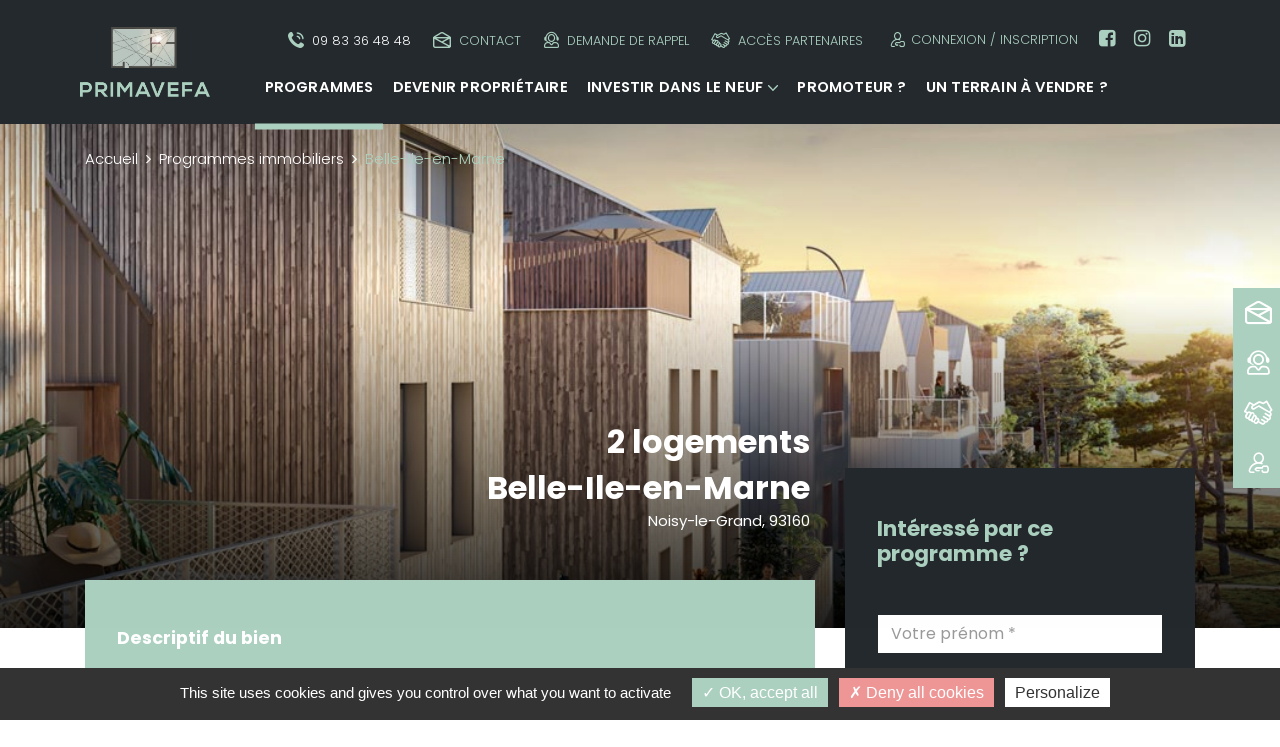

--- FILE ---
content_type: text/html; charset=UTF-8
request_url: https://www.primavefa.fr/biens-immobiliers/programme/belle-ile-en-marne-1
body_size: 7184
content:
<!DOCTYPE html>
<html>
    <head>
      <meta charset="UTF-8">
      <meta name="viewport" content="width=device-width, initial-scale=1">
      <title>Belle-Ile-en-Marne: 5 pièces, Noisy-le-Grand, 93160,  | PRIMAVEFA</title>
      <meta name="description" content="Composée d&#039;habitations en bois, Belle Île-en Marne arbore une architecture en symbiose avec son environnement. Habillée de métal et de bois, chaque façade révèl" />
      
                <link rel="stylesheet" href="/build/1.57b7b02e.css"><link rel="stylesheet" href="/build/app.dc3634d0.css">
      
            <script type="text/javascript" src="/tarteaucitron/tarteaucitron.js"></script>

        <script type="text/javascript">
        tarteaucitron.init({
        "privacyUrl": "", /* Privacy policy url */

        "hashtag": "#tarteaucitron", /* Open the panel with this hashtag */
        "cookieName": "PRIMAVEFA", /* Cookie name */
    
        "orientation": "bottom", /* Banner position (top - bottom) */
        "showAlertSmall": false, /* Show the small banner on bottom right */
        "cookieslist": true, /* Show the cookie list */

        "adblocker": false, /* Show a Warning if an adblocker is detected */
        "AcceptAllCta" : true, /* Show the accept all button when highPrivacy on */
        "highPrivacy": true, /* Disable auto consent */
        "handleBrowserDNTRequest": false, /* If Do Not Track == 1, disallow all */

        "removeCredit": true, /* Remove credit link */
        "moreInfoLink": true, /* Show more info link */
        "useExternalCss": false, /* If false, the tarteaucitron.css file will be loaded */

        //"cookieDomain": ".my-multisite-domaine.fr", /* Shared cookie for multisite */
                          
          "readmoreLink": "/pages/politique-de-confidentialite", /* Change the default readmore link */

          "mandatory": true, /* Show a message about mandatory cookies */
        });
        
        tarteaucitron.user.gtagUa = 'G-57RXTDLRMQ';
        // tarteaucitron.user.gtagCrossdomain = ['example.com', 'example2.com'];
        tarteaucitron.user.gtagMore = function () { /* add here your optionnal gtag() */ };
        (tarteaucitron.job = tarteaucitron.job || []).push('gtag');

        </script>
        <style>
          #tarteaucitronIcon { display: none !important }
        </style>
      <script src="https://www.google.com/recaptcha/api.js" async defer></script>
      <link rel="icon" type="" href="/favicon.ico">
                  <meta name="msapplication-TileColor" content="#a6b2a8">
      <meta name="theme-color" content="#a6b2a8">
    </head> 
    <body class="program-single">

              <header id="header" class="sticky-top">
  <nav class="navbar navbar-expand-lg navbar-dark p-0">
    
    <!-- logo cliquable -->
    <div class="logo-responsive">
      <a href="/" alt="PRIMAVEFA" class="navbar-brand"><img src="/images/logo-primavefa.png" alt="PRIMAVEFA"></a>
    </div>
   
    <!-- button responsive -->
    <button class="navbar-toggler" type="button" data-toggle="collapse" data-target="#navbarSupportedContent" aria-controls="navbarSupportedContent" aria-expanded="false" aria-label="Toggle navigation">
      <span class="navbar-toggler-icon"></span>
    </button>

    <!-- collapse responsive --> 
    <div class="collapse navbar-collapse" id="navbarSupportedContent">
      
      <!-- Container 01 -->
      <div class="container menu-top-container d-flex flex-row align-items-stretch">
        <!-- logo -->
        <div class="logo">
          <a href="/" alt="PRIMAVEFA"><img src="/images/logo-primavefa.png" alt="PRIMAVEFA" loading="lazy"></a>
        </div>
        
        <div class="col col-menu p-0">
          <!-- menu top --> 
          <div class="header-nav">
            	<ul id="menu-top" class="menu-top menu-item">
			<li class="nav-item">
				<a href="#rappel" class="btn-callback nav-link" data-toggle="modal" data-target="#ajaxModal" data-modal-size="md" data-modal-title="Être rappelé par un conseiller" data-url="/_callback"><i class="icon-telephone"></i>09 83 36 48 48</a>
			</li>
			<li class="nav-item">
				<a href="/pages/contact" class="btn-callback nav-link"><i class="icon-contact"></i>Contact</a>
			</li>
			<li class="nav-item">
				<a href="#rappel" class="btn-callback nav-link" data-toggle="modal" data-target="#ajaxModal" data-modal-size="md" data-modal-title="Être rappelé par un conseiller" data-url="/_callback"><i class="icon-rappel"></i>Demande de rappel</a>
			</li>
			<li class="nav-item">
				<a href="https://primavefa.ekeenox.immo/login" rel="noopener" target="_blank" class="btn-callback nav-link" ><i class="icon-partenaires"></i>Accès partenaires</a>
			</li>
			<li class="nav-item itemAccount">
								<a href="/connexion" class="btn-callback nav-link "><i class="icon2-compte"></i>Connexion / Inscription</a>
						
			</li>

			<li class="nav-item link-reseau">
				<a href="https://www.facebook.com/primavefa/" target="_blank"><i class="fa fa-facebook-square"></i></a>
			</li>
			<li class="nav-item link-reseau">
				<a href="https://www.instagram.com/primavefa/" target="_blank"><i class="fa fa-instagram"></i></a>
			</li>
			<li class="nav-item link-reseau">
				<a href="https://www.linkedin.com/company/primavefa" target="_blank"><i class="fa fa-linkedin-square"></i></a>
			</li>

	</ul>
          </div>

          <!-- Container 02 -->
          <div class="w-100 menu-main-container activeMainMenu">
            <!-- main menu -->
            	<ul id="menu-main" class="menu-main menu-item">
					<li class="nav-item ">
			    
	<a href="/biens-immobiliers" class="nav-link active">Programmes</a>		
	

			
									<li class="nav-item ">
				
	<a href="/pages/devenir-proprietaire-dans-le-neuf" class="nav-link ">Devenir propriétaire</a>		
	

			
									<li class="nav-item hassubmenu">
				
	<a href="/pages/investir-dans-le-neuf" class="nav-link ">Investir dans le neuf</a>		
	

			
							<ul class="submenu">
											<li class="nav-item">	
	<a href="/pages/investir-dans-le-neuf/loc-avantages" class="nav-link ">Loc'Avantages</a>		
	

</li>
											<li class="nav-item">	
	<a href="/pages/investir-dans-le-neuf/nue-propriete" class="nav-link ">Nue-propriété</a>		
	

</li>
											<li class="nav-item">	
	<a href="/pages/investir-dans-le-neuf/location-meuble" class="nav-link ">Location meublée</a>		
	

</li>
											<li class="nav-item">	
	<a href="/pages/investir-dans-le-neuf/lli-location-a-loyer-intermediaire" class="nav-link ">LLI</a>		
	

</li>
									</ul>
									<li class="nav-item ">
				
	<a href="/pages/promoteur" class="nav-link ">Promoteur ?</a>		
	

			
									<li class="nav-item ">
				
	<a href="/pages/un-terrain-a-vendre" class="nav-link ">Un terrain à vendre ?</a>		
	

			
									</li>
		 
	</ul>

          </div>
      </div>

      </div>

    </div>
  
  </nav>
</header>      
            <div class="container" style='position:relative'>
	<div style='position:absolute;top:0;left:0;width: 100%;z-index:1'>

			
	</div>
</div>

      <!-- Page Content -->
       
    <div class="container-fluid">

      <div class="row">

        <div class="col-sm-12 p-0 program-header">
          <a id="start"></a>
            <div class="program-block-breadcrumb container-fluid">
              <div class="row">
                <div class="container">
                  <nav aria-label="breadcrumb">
	<ol class="breadcrumb px-0 py-4">
				<li class="breadcrumb-item"><a href="/">Accueil</a></li>
								    <li class="breadcrumb-item active" aria-current="page"><a href="/programmes-immobiliers">Programmes immobiliers</a></li>
					 
				    <li class="breadcrumb-item active" aria-current="page">Belle-Ile-en-Marne</li>
							</ol>
		</nav>
                </div>
              </div>
            </div>
          <div class="program-block-title container-fluid" data-aos="fade-in">
            <div class="row">
              <div class="container">
                <div class="col-md-8">
                  <h1 class="program-title " data-aos="fade-left" data-aos-delay="200"><a class="scrolltoID" href="#belle-ile-en-marne-1" scrollto-target="#start-content" scrollto-offset="350">2 logements</a></a></a></h1>
                  <h2 class="program-title" data-aos="fade-left" data-aos-delay="400"><a class="scrolltoID" href="#belle-ile-en-marne-1" scrollto-target="#start-content" scrollto-offset="350">Belle-Ile-en-Marne</a></h2>
                  <div class="program-city" data-aos="fade-left" data-aos-delay="600">Noisy-le-Grand, 93160
                                                  </div>                  
                </div>

              </div>
            </div>
          </div>
          <div class="main-carousel" data-aos="fade">
            <div id="slider-program-images" class="owl-carousel owl-theme mb-0" >
                              <div class="item firstphotopath"><img class="program-slider-image" src="https://www.primavefa.fr/media/cache/large/uploads/images/programs/653df16bb9fda_perspective-principale_30225-653cc2f2775b0.jpg" /></div>
              							
            </div>
          </div>
        </div>
      </div>
    </div>

  <main id="start-content" role="main" class="">
    <div class="container">
      <div class="row">
        <div class="col-sm-12 col-md-7 col-lg-8" >

          
          <div class="program-block-content my-fadein"  >
                        <h3 class="program-titre-descriptif ">Descriptif du bien</h3>

                                    <div class="program-content">Composée d'habitations en bois, Belle Île-en Marne arbore une architecture en symbiose avec son environnement. Habillée de métal et de bois, chaque façade révèle un caractère unique et participe à l'esprit village hameau. plein de charme et à deux pas de la Marne, le quartier offre un décor exceptionnel ou l'art de vivre est guidé par la nature. Maquette 3D: https://services.vor-immobilier.fr/Giboir/NoisyLeGrand_pt2/op/195/floor/toiture</div>
            
          </div>
          

          <div class="row mt-4 justify-content-center">
            
                        <div class="col-sm-12 col-md-6 col-lg-4 mb-4  text-center">
                <img class="picto-features" src="/images/pictos/typo.png" />
              <div class="program-typology"><span>5 pièces</span></div>
            </div>
            
                        <div class="col-sm-12 col-md-6 col-lg-4 mb-4 text-center">
              <img class="picto-features" src="/images/pictos/area.png" />
              <div class="program-area-range"><span>De 92,20  à 104,70  m²</span></div>
            </div>
            
                            <div class="col-sm-12 col-md-6 col-lg-4 mb-4">
                <div class="program-price-from">à partir de</div>
                <div class="program-price">506 000 €</div>
              </div>
                        </div>

      
      
<div class="">
  <table id="typologyTable" class="table mt-4 mb-5">
    <thead>
      <tr class="">
        <th scope="col" class="hidden">&nbsp;</th>
        <th scope="col" >Typologie</th>
        <th scope="col" >Prix</th>
      </tr>
    </thead>
    <tbody>
              <tr class="product " >
          <td data-title="#1" class="trIndex"></td>

          <td data-title="Type : ">5 Pièces</td>

          <td data-title="Prix : ">
          à partir de 506 000 € </td>
        </tr>
          </tbody>
  </table>
</div>

          <div class="program-category">
              <a class="" href="#"></a>
            </div>

        
          <div class="program-delivery"><strong>Disponibilité :</strong> <span>04/2025<span></div>

        
    	<div class="my-4 wishlistShare-block"  data-aos="fade-in" >

    		<div class="d-inline-block mr-3">
    			<a title="Partager sur Facebook" data-toggle="tooltip" data-placement="top" href="https://www.facebook.com/share.php?u=https://www.primavefa.fr/biens-immobiliers/programme/belle-ile-en-marne-1" onclick="javascript:window.open(this.href,'', 'menubar=no,toolbar=no,resizable=yes,scrollbars=no,height=436,width=626');return false;"><i class="fa fa-facebook" ></i></a>
    		</div>

    		<div class="d-inline-block mx-3">
    			<a title="Partager sur LinkedIn" data-toggle="tooltip" data-placement="top" href="https://www.linkedin.com/shareArticle?mini=true&amp;url=https://www.primavefa.fr/biens-immobiliers/programme/belle-ile-en-marne-1&amp;title=TITRE&amp;summary=RESUME" onclick="javascript:window.open(this.href,'', 'menubar=no,toolbar=no,resizable=yes,scrollbars=no,height=436,width=626');return false;"><i class="fa fa-linkedin"></i></a>
    		</div>

            <div class="d-inline-block mx-3">
                <a title="Partager sur Twitter" data-toggle="tooltip" data-placement="top" href="https://twitter.com/share?url=https://www.primavefa.fr/biens-immobiliers/programme/belle-ile-en-marne-1" onclick="javascript:window.open(this.href,'', 'menubar=no,toolbar=no,resizable=yes,scrollbars=no,height=436,width=626');return false;"><i class="fa fa-twitter"></i></a>
            </div>

                                    <div class="d-inline-block mx-3 ml-3">
                            <a class="wishlist_toggle" data-id="2040" data-type="Program" href="#favoris" data-toggle="tooltip" data-placement="top" title="Ajouter à mes favoris" ><i class="wishlist fa fa-heart-o "></i></a>
                        </div>

        </div>
        <div class="my-favories"><i class="fa fa-angle-right mr-2"></i> <a href="/favoris">Mes favoris</a></div>
            
        </div>
        <div class="col-contact col-sm-12 col-md-5 col-lg-4">
          <div class="program-block-contact my-fadein">
            <h3 class="program-contact-title">Intéressé par ce programme ?</h3>

            <div class="container my-2">
    <div class="contact-form">
        <form name="information_request" method="post" action="/_information_request/program/2040" class=" ajax js-validate">
        <div class="row justify-content-center">
                        <div class="form-group">
              <input type="text" id="information_request_firstname" name="information_request[firstname]" required="required" class="col-md-12 form-control" placeholder="Votre prénom *" />
              <div class="invalid-feedback text-center"></div>
            </div>
           
            <div class="form-group">
              <input type="text" id="information_request_lastname" name="information_request[lastname]" required="required" class="col-md-12 form-control" placeholder="Votre nom *" />
              <div class="invalid-feedback text-center"></div>
            </div>
            
            <div class="form-group">
              <input type="text" id="information_request_email" name="information_request[email]" required="required" class="col-md-12 form-control" placeholder="email@email.com" data-mask-regex="[+a-zA-Z0-9._-]+@[a-zA-Z0-9-_]+.[a-zA-Z-.]{2,7}" pattern="[+a-zA-Z0-9._-]+@[a-zA-Z0-9-_]+.[a-zA-Z-.]{2,7}" data-msg-pattern="L&#039;email n&#039;est pas valide" />
              <div class="invalid-feedback text-center"></div>
            </div>
            
            <div class="form-group">
              <input type="text" id="information_request_phone" name="information_request[phone]" required="required" class="col-md-12 form-control" placeholder="Téléphone" data-rule-pattern="0[1,2,3,4,5,6,7,8,9]{1}[0-9]{2}[0-9]{2}[0-9]{2}[0-9]{2}" data-msg-pattern="Vérifier le format requis: 0X00000000" pattern="0[1,2,3,4,5,6,7,8,9]{1}[0-9]{2}[0-9]{2}[0-9]{2}[0-9]{2}" />
              <div class="invalid-feedback text-center"></div>
            </div>

            <div class="form-group">
                <textarea id="information_request_message" name="information_request[message]" required="required" class="form-control" placeholder="Votre message *" rows="4">Demande de renseignements concernant le programme Belle-Ile-en-Marne</textarea>
                <div class="invalid-feedback text-center"></div>
            </div>

            <div class="form-group block-recaptacha">
                <div class="pt-3">
                    <div id="g-recaptcha" class="g-recaptcha text-sm-right" data-sitekey="6LepnLUcAAAAABd8bt0S1_Pjq22YHfT7XT12dLSc"></div>
                </div>
            </div>

            <div class="form-group">
                <button type="submit" id="information_request_save" name="information_request[save]" class="btn readmore-link btn">Demande d’infos</button>
            </div>

            <div class="form-group pt-2 pb-2">
                <div class="form-check">        <input type="checkbox" id="information_request_agreeTerms" name="information_request[agreeTerms]" required="required" class="form-check-input" value="1" />
        <label class="pl-3 form-check-label required" for="information_request_agreeTerms">J’accepte que les données personnelles saisies dans le formulaire ci-dessus soient utilisées par PRIMAFEVA dans le cadre du traitement de ma demande et en respectant la protection des données. Vous pouvez retirer votre consentement à tout moment.</label></div>
            </div>

            <p class="disclaimer">
                * Champs obligatoires.<br />
                Vos données personnelles ne seront ni vendues, 
                ni cédées, ni échangées et ne seront utilisées que 
                pour le traitement de votre demande.
            </p>

        </div>
        <input type="hidden" id="information_request_leadType" name="information_request[leadType]" value="information_request" /><div class="form-group"><label class="d-none" for="information_request_my_input">My input</label><input type="text" id="information_request_my_input" name="information_request[my_input]" class="d-none form-control" placeholder="my input" /></div><input type="hidden" id="information_request__token" name="information_request[_token]" value="c5cfa64da59b2a62868afed0a1c7.u3caPncOgqThPuyNx00idOoXiZ2u054u92ZULxjZR2M.6QNPRjh7utOgSrv8rRtwG4BE0K_4qttAww46dim3PzrTAlxqJ0Tv3osHuQ" /></form>
    </div>
</div>

            
          </div>


        </div>
      </div>
    </div>
  </main>







      
      
      
      
      
  
  
  


    




<section class="block bloc-programs block-programs-default">
        <div class="container">
            <h2 class="block-title">Programmes similaires</h2>
            <div class="block-content row justify-content-center">

                                    <div class="col-md-12 col-lg-6" data-aos="zoom-in-up">
                        <div class="program-item default natura" data-slug="natura" data-url-link="/biens-immobiliers/programme/natura" >
  <div class="col-program-item-image">
    <a href="/biens-immobiliers/programme/natura"><img class="program-item-image lazyload" data-src="https://www.primavefa.fr/media/cache/medium_outbound/uploads/images/programs/6440e074600f1_photo_25104-6437b25a8f11c.jpg" src="https://www.primavefa.fr/media/cache/medium_outbound/uploads/images/programs/6440e074600f1_photo_25104-6437b25a8f11c.jpg" /></a>
  </div>
  <div class="col-program-item-content">
        <div class="program-item-date">Disponibilité : 1 janvier 2026</div>
    <h3 class="program-item-titre"><a class="text-primary" href="/biens-immobiliers/programme/natura">NATURA</a></h3>
    <div class="program-item-localisation"><a class="text-primary" href="/biens-immobiliers/programme/natura">Noisy-le-Grand (93160)</a></div>
    <div class="program-item-description">
      
    </div>
    <div class="program-item-typology">
      Du 2 au 3 pièces
    </div>
              <div class="program-price-from"><span>à partir de</span> <span class="nowrap">284 000 €</span></div>
          <a class="program-item-link" href="/biens-immobiliers/programme/natura">Découvrir</a>
  </div>
</div>                    </div>
                                    <div class="col-md-12 col-lg-6" data-aos="zoom-in-up">
                        <div class="program-item default confidence" data-slug="confidence" data-url-link="/biens-immobiliers/programme/confidence" >
  <div class="col-program-item-image">
    <a href="/biens-immobiliers/programme/confidence"><img class="program-item-image lazyload" data-src="https://www.primavefa.fr/media/cache/medium_outbound/uploads/images/programs/61fa40b30c812_perspective_19388-61e990f10ec2a.jpg" src="https://www.primavefa.fr/media/cache/medium_outbound/uploads/images/programs/61fa40b30c812_perspective_19388-61e990f10ec2a.jpg" /></a>
  </div>
  <div class="col-program-item-content">
        <div class="program-item-date">Disponibilité : 1 janvier 2024</div>
    <h3 class="program-item-titre"><a class="text-primary" href="/biens-immobiliers/programme/confidence">CONFIDENCE</a></h3>
    <div class="program-item-localisation"><a class="text-primary" href="/biens-immobiliers/programme/confidence">Noisy-le-Grand (93160)</a></div>
    <div class="program-item-description">
      
    </div>
    <div class="program-item-typology">
      
    </div>
          <a class="program-item-link" href="/biens-immobiliers/programme/confidence">Découvrir</a>
  </div>
</div>                    </div>
                
            </div>
            <div class="text-center my-4">
                
            </div>
        </div>
    </section>


    
      

      
      <a href="#" id="back-to-the-top" title="Retour en haut" class="shadow" data-toggle="tooltip" data-placement="left" ><i class="fa fa-arrow-up"></i></a>


          
      <!-- End Page Content -->
          
    <div class="pictos-sidebar btn-fab-responsive" >
    <input id="fabCheckbox" type="checkbox" class="fab-checkbox" />
    <label class="fab" for="fabCheckbox">
        <i class="picto-open fa fa-plus"></i>
 
    </label>
    <div class="fab-buttons">
        <div class="btn-picto-sidebar item1">
            <a href="/pages/contact">
              <i class="icon-contact fa-2x"></i><span>Nous contacter</span>
            </a>
        </div>
        <div class="btn-picto-sidebar item2">
            <a href="#rappel" data-toggle="modal" data-target="#ajaxModal" data-modal-size="md" data-modal-title="Être rappelé par un conseiller" data-url="/_callback">
              <i class="icon-rappel fa-2x"></i><span>Demande de rappel</span>
            </a>
        </div>
        <div class="btn-picto-sidebar item3">
            <a href="https://primavefa.ekeenox.immo/login" target="_blank" rel="noopener">
              <i class="icon-partenaires fa-2x"></i><span>Accès partenaires</span>
            </a>
        </div>
        <div class="btn-picto-sidebar item4 animateWishList">
            <a href="/mon-compte">
              <i class="icon2-compte fa-3x"></i><span>Mon compte</span>
            </a>
        </div>


    </div>
</div>
    <footer>
        <div class="container">
            <div class="row">
                <div class="col-md-12 col-lg-3 footer-block-01">
                    <div class="w-100 pb-5">
                    <div class="company-logo">
                        <a class="" href="/">
                            <img src="/images/logo-primavefa.png" class="logo-footer">
                        </a>
                    </div>
                        <div class="reseaux quicklinks text-center" style="display: block">
                            <ul class="">
                                <li><a class="" href="https://www.facebook.com/primavefa/" target="_blank"><i class="fa fa-facebook-square fa-2x"></i></a></li>
                                <li><a class="" href="https://www.instagram.com/primavefa/"   target="_blank"><i class="fa fa-instagram fa-2x"></i></a></li>
                                <li><a class="" href="https://www.linkedin.com/company/primavefa" target="_blank"><i class="fa fa-linkedin-square fa-2x"></i></a></li>
                                
                            </ul>           
                        </div>
                        <section class="block  block-infos-footer" >

    <div class="container" >



<div class="block-content" >
				<p style="text-align: center;"><strong>09 83 36 48 48 </strong></p>

<p style="text-align: center;">182 av. Charles de Gaulle<br />
92200 Neuilly-sur-Seine<br />
contact@primavefa.fr</p>
	</div>


      <div class="row">

                  <div class="col-md-12">
                      </div>              
                    
      </div>



	
  </div>
</section>

                    </div>                    
                </div> 
                <div class="col-sm-6 col-md-4 col-lg-3 footer-block-02">
                    	<ul id="menu-footer-col-1" class="menu-footer nav flex-column">
					<li class="nav-item ">
				
	<a href="/pages/privamefa/parrainage" class="nav-link ">Parrainage</a>		
	

			
									<li class="nav-item ">
			    
	<a href="/biens-immobiliers" class="nav-link active">Programmes</a>		
	

			
									<li class="nav-item ">
				
	<a href="/actualites" class="nav-link ">Actualités</a>		
	

			
									<li class="nav-item ">
				
	<a href="/pages/devenir-proprietaire-dans-le-neuf" class="nav-link ">Devenir propriétaire</a>		
	

			
									<li class="nav-item ">
				
	<a href="/pages/investir-dans-le-neuf" class="nav-link ">Investir dans le neuf</a>		
	

			
									<li class="nav-item ">
				
	<a href="/pages/promoteur" class="nav-link ">Promoteur ?</a>		
	

			
									<li class="nav-item ">
				
	<a href="/pages/un-terrain-a-vendre" class="nav-link ">Un terrain à vendre ?</a>		
	

			
									<li class="nav-item ">
				
	<a href="/simulateurs" class="nav-link ">Simulateurs et Outils</a>		
	

			
									</li>
		 
	</ul>

                    	<ul id="menu-footer-col-2" class="menu-footer nav flex-column menu-in-resp mb-4">
					<li class="nav-item ">
				
	<a href="/pages/contact" class="nav-link ">contact</a>		
	

			
									<li class="nav-item ">
				
	<a href="/pages/politique-de-confidentialite" class="nav-link ">Politique de confidentialité</a>		
	

			
									<li class="nav-item ">
				
	<a href="/pages/mentions-legales" class="nav-link ">Mentions légales</a>		
	

			
									<li class="nav-item ">
				
	<a href="/plan-du-site" class="nav-link ">Plan du site</a>		
	

			
									</li>
		 
	</ul>
 

                </div>
                <div class="col-sm-6 col-md-4 col-lg-4 footer-block-03">
                    	<ul id="menu-footer-col-2" class="menu-footer nav flex-column menu-out-resp">
					<li class="nav-item ">
				
	<a href="/pages/contact" class="nav-link ">contact</a>		
	

			
									<li class="nav-item ">
				
	<a href="/pages/politique-de-confidentialite" class="nav-link ">Politique de confidentialité</a>		
	

			
									<li class="nav-item ">
				
	<a href="/pages/mentions-legales" class="nav-link ">Mentions légales</a>		
	

			
									<li class="nav-item ">
				
	<a href="/plan-du-site" class="nav-link ">Plan du site</a>		
	

			
									</li>
		 
	</ul>

                    <ul class="menu-footer nav flex-column menu-out-resp">
                        <li class="bold mg-left-10 mg-right-10"><a id="tarteaucitronManager" href="#cookies">Gérer mes cookies</a></li>
                    </ul>
                </div>          
                <div class="col-sm-6 col-md-4 col-lg-2 pb-4 footer-block-04">
                                <script src="//widget.immodvisor.com/js/seal.js"></script>
<a href="//widget.immodvisor.com" id="immodvisor-seal-widget" data-im-apikey="2JKA-JZB46-POIRNS-QX7E-TQZR8" data-im-theme="pink" data-im-rating="true" data-im-ctype="company" data-im-folder=""></a>
                </div> 
            </div>

        </div>

        <div class="container text-center mt-3">
            <small>&copy; PRIMAVEFA 2026. Tous droits réservés. <br />Toute reproduction même partielle sans notre autorisation est interdite <br /><a href="http://www.generalweb.fr" target="_blank">Réalisation General Web</a></small>
        </div>
    </footer>


          <div id="ajaxModal" class="modal " tabindex="-1" role="dialog">
  <div class="modal-dialog modal-lg modal-dialog-centered" role="document">
    <div class="modal-content">
      <div class="modal-header">
        <h5 class="modal-title"></h5>
        <button type="button" class="close" data-dismiss="modal" aria-label="Close">
          <span aria-hidden="true">&times;</span>
        </button>
      </div>
      <div class="modal-body">
      </div>
      <div class="modal-footer">
      </div>
    </div>
  </div>
</div>
      <div id="resultModal" class="modal fade" tabindex="-1" role="dialog">
  <div class="modal-dialog modal-dialog-centered" role="document">
    <div class="modal-content">
      <div class="modal-header">
        <h5 class="modal-title"></h5>
        <button type="button" class="close" data-dismiss="modal" aria-label="Close">
          <span aria-hidden="true">&times;</span>
        </button>
      </div>
      <div class="modal-body">
      </div>
      <div class="modal-footer">
      </div>
    </div>
  </div>
</div>
                      <script src="/build/runtime.d94b3b43.js"></script><script src="/build/0.fd94dbaa.js"></script><script src="/build/1.4978d644.js"></script><script src="/build/app.05001eb9.js"></script>
                </body>
</html>


--- FILE ---
content_type: text/html; charset=utf-8
request_url: https://www.google.com/recaptcha/api2/anchor?ar=1&k=6LepnLUcAAAAABd8bt0S1_Pjq22YHfT7XT12dLSc&co=aHR0cHM6Ly93d3cucHJpbWF2ZWZhLmZyOjQ0Mw..&hl=en&v=N67nZn4AqZkNcbeMu4prBgzg&size=normal&anchor-ms=20000&execute-ms=30000&cb=ow67ozqy76eb
body_size: 49479
content:
<!DOCTYPE HTML><html dir="ltr" lang="en"><head><meta http-equiv="Content-Type" content="text/html; charset=UTF-8">
<meta http-equiv="X-UA-Compatible" content="IE=edge">
<title>reCAPTCHA</title>
<style type="text/css">
/* cyrillic-ext */
@font-face {
  font-family: 'Roboto';
  font-style: normal;
  font-weight: 400;
  font-stretch: 100%;
  src: url(//fonts.gstatic.com/s/roboto/v48/KFO7CnqEu92Fr1ME7kSn66aGLdTylUAMa3GUBHMdazTgWw.woff2) format('woff2');
  unicode-range: U+0460-052F, U+1C80-1C8A, U+20B4, U+2DE0-2DFF, U+A640-A69F, U+FE2E-FE2F;
}
/* cyrillic */
@font-face {
  font-family: 'Roboto';
  font-style: normal;
  font-weight: 400;
  font-stretch: 100%;
  src: url(//fonts.gstatic.com/s/roboto/v48/KFO7CnqEu92Fr1ME7kSn66aGLdTylUAMa3iUBHMdazTgWw.woff2) format('woff2');
  unicode-range: U+0301, U+0400-045F, U+0490-0491, U+04B0-04B1, U+2116;
}
/* greek-ext */
@font-face {
  font-family: 'Roboto';
  font-style: normal;
  font-weight: 400;
  font-stretch: 100%;
  src: url(//fonts.gstatic.com/s/roboto/v48/KFO7CnqEu92Fr1ME7kSn66aGLdTylUAMa3CUBHMdazTgWw.woff2) format('woff2');
  unicode-range: U+1F00-1FFF;
}
/* greek */
@font-face {
  font-family: 'Roboto';
  font-style: normal;
  font-weight: 400;
  font-stretch: 100%;
  src: url(//fonts.gstatic.com/s/roboto/v48/KFO7CnqEu92Fr1ME7kSn66aGLdTylUAMa3-UBHMdazTgWw.woff2) format('woff2');
  unicode-range: U+0370-0377, U+037A-037F, U+0384-038A, U+038C, U+038E-03A1, U+03A3-03FF;
}
/* math */
@font-face {
  font-family: 'Roboto';
  font-style: normal;
  font-weight: 400;
  font-stretch: 100%;
  src: url(//fonts.gstatic.com/s/roboto/v48/KFO7CnqEu92Fr1ME7kSn66aGLdTylUAMawCUBHMdazTgWw.woff2) format('woff2');
  unicode-range: U+0302-0303, U+0305, U+0307-0308, U+0310, U+0312, U+0315, U+031A, U+0326-0327, U+032C, U+032F-0330, U+0332-0333, U+0338, U+033A, U+0346, U+034D, U+0391-03A1, U+03A3-03A9, U+03B1-03C9, U+03D1, U+03D5-03D6, U+03F0-03F1, U+03F4-03F5, U+2016-2017, U+2034-2038, U+203C, U+2040, U+2043, U+2047, U+2050, U+2057, U+205F, U+2070-2071, U+2074-208E, U+2090-209C, U+20D0-20DC, U+20E1, U+20E5-20EF, U+2100-2112, U+2114-2115, U+2117-2121, U+2123-214F, U+2190, U+2192, U+2194-21AE, U+21B0-21E5, U+21F1-21F2, U+21F4-2211, U+2213-2214, U+2216-22FF, U+2308-230B, U+2310, U+2319, U+231C-2321, U+2336-237A, U+237C, U+2395, U+239B-23B7, U+23D0, U+23DC-23E1, U+2474-2475, U+25AF, U+25B3, U+25B7, U+25BD, U+25C1, U+25CA, U+25CC, U+25FB, U+266D-266F, U+27C0-27FF, U+2900-2AFF, U+2B0E-2B11, U+2B30-2B4C, U+2BFE, U+3030, U+FF5B, U+FF5D, U+1D400-1D7FF, U+1EE00-1EEFF;
}
/* symbols */
@font-face {
  font-family: 'Roboto';
  font-style: normal;
  font-weight: 400;
  font-stretch: 100%;
  src: url(//fonts.gstatic.com/s/roboto/v48/KFO7CnqEu92Fr1ME7kSn66aGLdTylUAMaxKUBHMdazTgWw.woff2) format('woff2');
  unicode-range: U+0001-000C, U+000E-001F, U+007F-009F, U+20DD-20E0, U+20E2-20E4, U+2150-218F, U+2190, U+2192, U+2194-2199, U+21AF, U+21E6-21F0, U+21F3, U+2218-2219, U+2299, U+22C4-22C6, U+2300-243F, U+2440-244A, U+2460-24FF, U+25A0-27BF, U+2800-28FF, U+2921-2922, U+2981, U+29BF, U+29EB, U+2B00-2BFF, U+4DC0-4DFF, U+FFF9-FFFB, U+10140-1018E, U+10190-1019C, U+101A0, U+101D0-101FD, U+102E0-102FB, U+10E60-10E7E, U+1D2C0-1D2D3, U+1D2E0-1D37F, U+1F000-1F0FF, U+1F100-1F1AD, U+1F1E6-1F1FF, U+1F30D-1F30F, U+1F315, U+1F31C, U+1F31E, U+1F320-1F32C, U+1F336, U+1F378, U+1F37D, U+1F382, U+1F393-1F39F, U+1F3A7-1F3A8, U+1F3AC-1F3AF, U+1F3C2, U+1F3C4-1F3C6, U+1F3CA-1F3CE, U+1F3D4-1F3E0, U+1F3ED, U+1F3F1-1F3F3, U+1F3F5-1F3F7, U+1F408, U+1F415, U+1F41F, U+1F426, U+1F43F, U+1F441-1F442, U+1F444, U+1F446-1F449, U+1F44C-1F44E, U+1F453, U+1F46A, U+1F47D, U+1F4A3, U+1F4B0, U+1F4B3, U+1F4B9, U+1F4BB, U+1F4BF, U+1F4C8-1F4CB, U+1F4D6, U+1F4DA, U+1F4DF, U+1F4E3-1F4E6, U+1F4EA-1F4ED, U+1F4F7, U+1F4F9-1F4FB, U+1F4FD-1F4FE, U+1F503, U+1F507-1F50B, U+1F50D, U+1F512-1F513, U+1F53E-1F54A, U+1F54F-1F5FA, U+1F610, U+1F650-1F67F, U+1F687, U+1F68D, U+1F691, U+1F694, U+1F698, U+1F6AD, U+1F6B2, U+1F6B9-1F6BA, U+1F6BC, U+1F6C6-1F6CF, U+1F6D3-1F6D7, U+1F6E0-1F6EA, U+1F6F0-1F6F3, U+1F6F7-1F6FC, U+1F700-1F7FF, U+1F800-1F80B, U+1F810-1F847, U+1F850-1F859, U+1F860-1F887, U+1F890-1F8AD, U+1F8B0-1F8BB, U+1F8C0-1F8C1, U+1F900-1F90B, U+1F93B, U+1F946, U+1F984, U+1F996, U+1F9E9, U+1FA00-1FA6F, U+1FA70-1FA7C, U+1FA80-1FA89, U+1FA8F-1FAC6, U+1FACE-1FADC, U+1FADF-1FAE9, U+1FAF0-1FAF8, U+1FB00-1FBFF;
}
/* vietnamese */
@font-face {
  font-family: 'Roboto';
  font-style: normal;
  font-weight: 400;
  font-stretch: 100%;
  src: url(//fonts.gstatic.com/s/roboto/v48/KFO7CnqEu92Fr1ME7kSn66aGLdTylUAMa3OUBHMdazTgWw.woff2) format('woff2');
  unicode-range: U+0102-0103, U+0110-0111, U+0128-0129, U+0168-0169, U+01A0-01A1, U+01AF-01B0, U+0300-0301, U+0303-0304, U+0308-0309, U+0323, U+0329, U+1EA0-1EF9, U+20AB;
}
/* latin-ext */
@font-face {
  font-family: 'Roboto';
  font-style: normal;
  font-weight: 400;
  font-stretch: 100%;
  src: url(//fonts.gstatic.com/s/roboto/v48/KFO7CnqEu92Fr1ME7kSn66aGLdTylUAMa3KUBHMdazTgWw.woff2) format('woff2');
  unicode-range: U+0100-02BA, U+02BD-02C5, U+02C7-02CC, U+02CE-02D7, U+02DD-02FF, U+0304, U+0308, U+0329, U+1D00-1DBF, U+1E00-1E9F, U+1EF2-1EFF, U+2020, U+20A0-20AB, U+20AD-20C0, U+2113, U+2C60-2C7F, U+A720-A7FF;
}
/* latin */
@font-face {
  font-family: 'Roboto';
  font-style: normal;
  font-weight: 400;
  font-stretch: 100%;
  src: url(//fonts.gstatic.com/s/roboto/v48/KFO7CnqEu92Fr1ME7kSn66aGLdTylUAMa3yUBHMdazQ.woff2) format('woff2');
  unicode-range: U+0000-00FF, U+0131, U+0152-0153, U+02BB-02BC, U+02C6, U+02DA, U+02DC, U+0304, U+0308, U+0329, U+2000-206F, U+20AC, U+2122, U+2191, U+2193, U+2212, U+2215, U+FEFF, U+FFFD;
}
/* cyrillic-ext */
@font-face {
  font-family: 'Roboto';
  font-style: normal;
  font-weight: 500;
  font-stretch: 100%;
  src: url(//fonts.gstatic.com/s/roboto/v48/KFO7CnqEu92Fr1ME7kSn66aGLdTylUAMa3GUBHMdazTgWw.woff2) format('woff2');
  unicode-range: U+0460-052F, U+1C80-1C8A, U+20B4, U+2DE0-2DFF, U+A640-A69F, U+FE2E-FE2F;
}
/* cyrillic */
@font-face {
  font-family: 'Roboto';
  font-style: normal;
  font-weight: 500;
  font-stretch: 100%;
  src: url(//fonts.gstatic.com/s/roboto/v48/KFO7CnqEu92Fr1ME7kSn66aGLdTylUAMa3iUBHMdazTgWw.woff2) format('woff2');
  unicode-range: U+0301, U+0400-045F, U+0490-0491, U+04B0-04B1, U+2116;
}
/* greek-ext */
@font-face {
  font-family: 'Roboto';
  font-style: normal;
  font-weight: 500;
  font-stretch: 100%;
  src: url(//fonts.gstatic.com/s/roboto/v48/KFO7CnqEu92Fr1ME7kSn66aGLdTylUAMa3CUBHMdazTgWw.woff2) format('woff2');
  unicode-range: U+1F00-1FFF;
}
/* greek */
@font-face {
  font-family: 'Roboto';
  font-style: normal;
  font-weight: 500;
  font-stretch: 100%;
  src: url(//fonts.gstatic.com/s/roboto/v48/KFO7CnqEu92Fr1ME7kSn66aGLdTylUAMa3-UBHMdazTgWw.woff2) format('woff2');
  unicode-range: U+0370-0377, U+037A-037F, U+0384-038A, U+038C, U+038E-03A1, U+03A3-03FF;
}
/* math */
@font-face {
  font-family: 'Roboto';
  font-style: normal;
  font-weight: 500;
  font-stretch: 100%;
  src: url(//fonts.gstatic.com/s/roboto/v48/KFO7CnqEu92Fr1ME7kSn66aGLdTylUAMawCUBHMdazTgWw.woff2) format('woff2');
  unicode-range: U+0302-0303, U+0305, U+0307-0308, U+0310, U+0312, U+0315, U+031A, U+0326-0327, U+032C, U+032F-0330, U+0332-0333, U+0338, U+033A, U+0346, U+034D, U+0391-03A1, U+03A3-03A9, U+03B1-03C9, U+03D1, U+03D5-03D6, U+03F0-03F1, U+03F4-03F5, U+2016-2017, U+2034-2038, U+203C, U+2040, U+2043, U+2047, U+2050, U+2057, U+205F, U+2070-2071, U+2074-208E, U+2090-209C, U+20D0-20DC, U+20E1, U+20E5-20EF, U+2100-2112, U+2114-2115, U+2117-2121, U+2123-214F, U+2190, U+2192, U+2194-21AE, U+21B0-21E5, U+21F1-21F2, U+21F4-2211, U+2213-2214, U+2216-22FF, U+2308-230B, U+2310, U+2319, U+231C-2321, U+2336-237A, U+237C, U+2395, U+239B-23B7, U+23D0, U+23DC-23E1, U+2474-2475, U+25AF, U+25B3, U+25B7, U+25BD, U+25C1, U+25CA, U+25CC, U+25FB, U+266D-266F, U+27C0-27FF, U+2900-2AFF, U+2B0E-2B11, U+2B30-2B4C, U+2BFE, U+3030, U+FF5B, U+FF5D, U+1D400-1D7FF, U+1EE00-1EEFF;
}
/* symbols */
@font-face {
  font-family: 'Roboto';
  font-style: normal;
  font-weight: 500;
  font-stretch: 100%;
  src: url(//fonts.gstatic.com/s/roboto/v48/KFO7CnqEu92Fr1ME7kSn66aGLdTylUAMaxKUBHMdazTgWw.woff2) format('woff2');
  unicode-range: U+0001-000C, U+000E-001F, U+007F-009F, U+20DD-20E0, U+20E2-20E4, U+2150-218F, U+2190, U+2192, U+2194-2199, U+21AF, U+21E6-21F0, U+21F3, U+2218-2219, U+2299, U+22C4-22C6, U+2300-243F, U+2440-244A, U+2460-24FF, U+25A0-27BF, U+2800-28FF, U+2921-2922, U+2981, U+29BF, U+29EB, U+2B00-2BFF, U+4DC0-4DFF, U+FFF9-FFFB, U+10140-1018E, U+10190-1019C, U+101A0, U+101D0-101FD, U+102E0-102FB, U+10E60-10E7E, U+1D2C0-1D2D3, U+1D2E0-1D37F, U+1F000-1F0FF, U+1F100-1F1AD, U+1F1E6-1F1FF, U+1F30D-1F30F, U+1F315, U+1F31C, U+1F31E, U+1F320-1F32C, U+1F336, U+1F378, U+1F37D, U+1F382, U+1F393-1F39F, U+1F3A7-1F3A8, U+1F3AC-1F3AF, U+1F3C2, U+1F3C4-1F3C6, U+1F3CA-1F3CE, U+1F3D4-1F3E0, U+1F3ED, U+1F3F1-1F3F3, U+1F3F5-1F3F7, U+1F408, U+1F415, U+1F41F, U+1F426, U+1F43F, U+1F441-1F442, U+1F444, U+1F446-1F449, U+1F44C-1F44E, U+1F453, U+1F46A, U+1F47D, U+1F4A3, U+1F4B0, U+1F4B3, U+1F4B9, U+1F4BB, U+1F4BF, U+1F4C8-1F4CB, U+1F4D6, U+1F4DA, U+1F4DF, U+1F4E3-1F4E6, U+1F4EA-1F4ED, U+1F4F7, U+1F4F9-1F4FB, U+1F4FD-1F4FE, U+1F503, U+1F507-1F50B, U+1F50D, U+1F512-1F513, U+1F53E-1F54A, U+1F54F-1F5FA, U+1F610, U+1F650-1F67F, U+1F687, U+1F68D, U+1F691, U+1F694, U+1F698, U+1F6AD, U+1F6B2, U+1F6B9-1F6BA, U+1F6BC, U+1F6C6-1F6CF, U+1F6D3-1F6D7, U+1F6E0-1F6EA, U+1F6F0-1F6F3, U+1F6F7-1F6FC, U+1F700-1F7FF, U+1F800-1F80B, U+1F810-1F847, U+1F850-1F859, U+1F860-1F887, U+1F890-1F8AD, U+1F8B0-1F8BB, U+1F8C0-1F8C1, U+1F900-1F90B, U+1F93B, U+1F946, U+1F984, U+1F996, U+1F9E9, U+1FA00-1FA6F, U+1FA70-1FA7C, U+1FA80-1FA89, U+1FA8F-1FAC6, U+1FACE-1FADC, U+1FADF-1FAE9, U+1FAF0-1FAF8, U+1FB00-1FBFF;
}
/* vietnamese */
@font-face {
  font-family: 'Roboto';
  font-style: normal;
  font-weight: 500;
  font-stretch: 100%;
  src: url(//fonts.gstatic.com/s/roboto/v48/KFO7CnqEu92Fr1ME7kSn66aGLdTylUAMa3OUBHMdazTgWw.woff2) format('woff2');
  unicode-range: U+0102-0103, U+0110-0111, U+0128-0129, U+0168-0169, U+01A0-01A1, U+01AF-01B0, U+0300-0301, U+0303-0304, U+0308-0309, U+0323, U+0329, U+1EA0-1EF9, U+20AB;
}
/* latin-ext */
@font-face {
  font-family: 'Roboto';
  font-style: normal;
  font-weight: 500;
  font-stretch: 100%;
  src: url(//fonts.gstatic.com/s/roboto/v48/KFO7CnqEu92Fr1ME7kSn66aGLdTylUAMa3KUBHMdazTgWw.woff2) format('woff2');
  unicode-range: U+0100-02BA, U+02BD-02C5, U+02C7-02CC, U+02CE-02D7, U+02DD-02FF, U+0304, U+0308, U+0329, U+1D00-1DBF, U+1E00-1E9F, U+1EF2-1EFF, U+2020, U+20A0-20AB, U+20AD-20C0, U+2113, U+2C60-2C7F, U+A720-A7FF;
}
/* latin */
@font-face {
  font-family: 'Roboto';
  font-style: normal;
  font-weight: 500;
  font-stretch: 100%;
  src: url(//fonts.gstatic.com/s/roboto/v48/KFO7CnqEu92Fr1ME7kSn66aGLdTylUAMa3yUBHMdazQ.woff2) format('woff2');
  unicode-range: U+0000-00FF, U+0131, U+0152-0153, U+02BB-02BC, U+02C6, U+02DA, U+02DC, U+0304, U+0308, U+0329, U+2000-206F, U+20AC, U+2122, U+2191, U+2193, U+2212, U+2215, U+FEFF, U+FFFD;
}
/* cyrillic-ext */
@font-face {
  font-family: 'Roboto';
  font-style: normal;
  font-weight: 900;
  font-stretch: 100%;
  src: url(//fonts.gstatic.com/s/roboto/v48/KFO7CnqEu92Fr1ME7kSn66aGLdTylUAMa3GUBHMdazTgWw.woff2) format('woff2');
  unicode-range: U+0460-052F, U+1C80-1C8A, U+20B4, U+2DE0-2DFF, U+A640-A69F, U+FE2E-FE2F;
}
/* cyrillic */
@font-face {
  font-family: 'Roboto';
  font-style: normal;
  font-weight: 900;
  font-stretch: 100%;
  src: url(//fonts.gstatic.com/s/roboto/v48/KFO7CnqEu92Fr1ME7kSn66aGLdTylUAMa3iUBHMdazTgWw.woff2) format('woff2');
  unicode-range: U+0301, U+0400-045F, U+0490-0491, U+04B0-04B1, U+2116;
}
/* greek-ext */
@font-face {
  font-family: 'Roboto';
  font-style: normal;
  font-weight: 900;
  font-stretch: 100%;
  src: url(//fonts.gstatic.com/s/roboto/v48/KFO7CnqEu92Fr1ME7kSn66aGLdTylUAMa3CUBHMdazTgWw.woff2) format('woff2');
  unicode-range: U+1F00-1FFF;
}
/* greek */
@font-face {
  font-family: 'Roboto';
  font-style: normal;
  font-weight: 900;
  font-stretch: 100%;
  src: url(//fonts.gstatic.com/s/roboto/v48/KFO7CnqEu92Fr1ME7kSn66aGLdTylUAMa3-UBHMdazTgWw.woff2) format('woff2');
  unicode-range: U+0370-0377, U+037A-037F, U+0384-038A, U+038C, U+038E-03A1, U+03A3-03FF;
}
/* math */
@font-face {
  font-family: 'Roboto';
  font-style: normal;
  font-weight: 900;
  font-stretch: 100%;
  src: url(//fonts.gstatic.com/s/roboto/v48/KFO7CnqEu92Fr1ME7kSn66aGLdTylUAMawCUBHMdazTgWw.woff2) format('woff2');
  unicode-range: U+0302-0303, U+0305, U+0307-0308, U+0310, U+0312, U+0315, U+031A, U+0326-0327, U+032C, U+032F-0330, U+0332-0333, U+0338, U+033A, U+0346, U+034D, U+0391-03A1, U+03A3-03A9, U+03B1-03C9, U+03D1, U+03D5-03D6, U+03F0-03F1, U+03F4-03F5, U+2016-2017, U+2034-2038, U+203C, U+2040, U+2043, U+2047, U+2050, U+2057, U+205F, U+2070-2071, U+2074-208E, U+2090-209C, U+20D0-20DC, U+20E1, U+20E5-20EF, U+2100-2112, U+2114-2115, U+2117-2121, U+2123-214F, U+2190, U+2192, U+2194-21AE, U+21B0-21E5, U+21F1-21F2, U+21F4-2211, U+2213-2214, U+2216-22FF, U+2308-230B, U+2310, U+2319, U+231C-2321, U+2336-237A, U+237C, U+2395, U+239B-23B7, U+23D0, U+23DC-23E1, U+2474-2475, U+25AF, U+25B3, U+25B7, U+25BD, U+25C1, U+25CA, U+25CC, U+25FB, U+266D-266F, U+27C0-27FF, U+2900-2AFF, U+2B0E-2B11, U+2B30-2B4C, U+2BFE, U+3030, U+FF5B, U+FF5D, U+1D400-1D7FF, U+1EE00-1EEFF;
}
/* symbols */
@font-face {
  font-family: 'Roboto';
  font-style: normal;
  font-weight: 900;
  font-stretch: 100%;
  src: url(//fonts.gstatic.com/s/roboto/v48/KFO7CnqEu92Fr1ME7kSn66aGLdTylUAMaxKUBHMdazTgWw.woff2) format('woff2');
  unicode-range: U+0001-000C, U+000E-001F, U+007F-009F, U+20DD-20E0, U+20E2-20E4, U+2150-218F, U+2190, U+2192, U+2194-2199, U+21AF, U+21E6-21F0, U+21F3, U+2218-2219, U+2299, U+22C4-22C6, U+2300-243F, U+2440-244A, U+2460-24FF, U+25A0-27BF, U+2800-28FF, U+2921-2922, U+2981, U+29BF, U+29EB, U+2B00-2BFF, U+4DC0-4DFF, U+FFF9-FFFB, U+10140-1018E, U+10190-1019C, U+101A0, U+101D0-101FD, U+102E0-102FB, U+10E60-10E7E, U+1D2C0-1D2D3, U+1D2E0-1D37F, U+1F000-1F0FF, U+1F100-1F1AD, U+1F1E6-1F1FF, U+1F30D-1F30F, U+1F315, U+1F31C, U+1F31E, U+1F320-1F32C, U+1F336, U+1F378, U+1F37D, U+1F382, U+1F393-1F39F, U+1F3A7-1F3A8, U+1F3AC-1F3AF, U+1F3C2, U+1F3C4-1F3C6, U+1F3CA-1F3CE, U+1F3D4-1F3E0, U+1F3ED, U+1F3F1-1F3F3, U+1F3F5-1F3F7, U+1F408, U+1F415, U+1F41F, U+1F426, U+1F43F, U+1F441-1F442, U+1F444, U+1F446-1F449, U+1F44C-1F44E, U+1F453, U+1F46A, U+1F47D, U+1F4A3, U+1F4B0, U+1F4B3, U+1F4B9, U+1F4BB, U+1F4BF, U+1F4C8-1F4CB, U+1F4D6, U+1F4DA, U+1F4DF, U+1F4E3-1F4E6, U+1F4EA-1F4ED, U+1F4F7, U+1F4F9-1F4FB, U+1F4FD-1F4FE, U+1F503, U+1F507-1F50B, U+1F50D, U+1F512-1F513, U+1F53E-1F54A, U+1F54F-1F5FA, U+1F610, U+1F650-1F67F, U+1F687, U+1F68D, U+1F691, U+1F694, U+1F698, U+1F6AD, U+1F6B2, U+1F6B9-1F6BA, U+1F6BC, U+1F6C6-1F6CF, U+1F6D3-1F6D7, U+1F6E0-1F6EA, U+1F6F0-1F6F3, U+1F6F7-1F6FC, U+1F700-1F7FF, U+1F800-1F80B, U+1F810-1F847, U+1F850-1F859, U+1F860-1F887, U+1F890-1F8AD, U+1F8B0-1F8BB, U+1F8C0-1F8C1, U+1F900-1F90B, U+1F93B, U+1F946, U+1F984, U+1F996, U+1F9E9, U+1FA00-1FA6F, U+1FA70-1FA7C, U+1FA80-1FA89, U+1FA8F-1FAC6, U+1FACE-1FADC, U+1FADF-1FAE9, U+1FAF0-1FAF8, U+1FB00-1FBFF;
}
/* vietnamese */
@font-face {
  font-family: 'Roboto';
  font-style: normal;
  font-weight: 900;
  font-stretch: 100%;
  src: url(//fonts.gstatic.com/s/roboto/v48/KFO7CnqEu92Fr1ME7kSn66aGLdTylUAMa3OUBHMdazTgWw.woff2) format('woff2');
  unicode-range: U+0102-0103, U+0110-0111, U+0128-0129, U+0168-0169, U+01A0-01A1, U+01AF-01B0, U+0300-0301, U+0303-0304, U+0308-0309, U+0323, U+0329, U+1EA0-1EF9, U+20AB;
}
/* latin-ext */
@font-face {
  font-family: 'Roboto';
  font-style: normal;
  font-weight: 900;
  font-stretch: 100%;
  src: url(//fonts.gstatic.com/s/roboto/v48/KFO7CnqEu92Fr1ME7kSn66aGLdTylUAMa3KUBHMdazTgWw.woff2) format('woff2');
  unicode-range: U+0100-02BA, U+02BD-02C5, U+02C7-02CC, U+02CE-02D7, U+02DD-02FF, U+0304, U+0308, U+0329, U+1D00-1DBF, U+1E00-1E9F, U+1EF2-1EFF, U+2020, U+20A0-20AB, U+20AD-20C0, U+2113, U+2C60-2C7F, U+A720-A7FF;
}
/* latin */
@font-face {
  font-family: 'Roboto';
  font-style: normal;
  font-weight: 900;
  font-stretch: 100%;
  src: url(//fonts.gstatic.com/s/roboto/v48/KFO7CnqEu92Fr1ME7kSn66aGLdTylUAMa3yUBHMdazQ.woff2) format('woff2');
  unicode-range: U+0000-00FF, U+0131, U+0152-0153, U+02BB-02BC, U+02C6, U+02DA, U+02DC, U+0304, U+0308, U+0329, U+2000-206F, U+20AC, U+2122, U+2191, U+2193, U+2212, U+2215, U+FEFF, U+FFFD;
}

</style>
<link rel="stylesheet" type="text/css" href="https://www.gstatic.com/recaptcha/releases/N67nZn4AqZkNcbeMu4prBgzg/styles__ltr.css">
<script nonce="Z5peBsWidjEYpv7KTumzqQ" type="text/javascript">window['__recaptcha_api'] = 'https://www.google.com/recaptcha/api2/';</script>
<script type="text/javascript" src="https://www.gstatic.com/recaptcha/releases/N67nZn4AqZkNcbeMu4prBgzg/recaptcha__en.js" nonce="Z5peBsWidjEYpv7KTumzqQ">
      
    </script></head>
<body><div id="rc-anchor-alert" class="rc-anchor-alert"></div>
<input type="hidden" id="recaptcha-token" value="[base64]">
<script type="text/javascript" nonce="Z5peBsWidjEYpv7KTumzqQ">
      recaptcha.anchor.Main.init("[\x22ainput\x22,[\x22bgdata\x22,\x22\x22,\[base64]/[base64]/[base64]/[base64]/[base64]/UltsKytdPUU6KEU8MjA0OD9SW2wrK109RT4+NnwxOTI6KChFJjY0NTEyKT09NTUyOTYmJk0rMTxjLmxlbmd0aCYmKGMuY2hhckNvZGVBdChNKzEpJjY0NTEyKT09NTYzMjA/[base64]/[base64]/[base64]/[base64]/[base64]/[base64]/[base64]\x22,\[base64]\\u003d\\u003d\x22,\[base64]/CvcKGUVwow5vCsMK4wrZ2D8O3wqJdcjTCrGI8w4nCkMOow4TDvFkwWQ/CgFBrwqkDEsOCwoHCgyHDgMOMw6EhwroMw69Nw5IewrvDjcO9w6XCrsOOF8K+w4d0w6PCpi4wccOjDsK+w7zDtMKtwqfDjMKVaMKkw4rCvydrwpd/wptsaA/DvVDDigVsQzMWw5tgE8OnPcKVw51WAsKAMcOLagkTw67CocK7w4nDkEPDmSvDin5Vw65OwpZvwrDCkSRxwqfChh8JPcKFwrNMwq/CtcKTw7oYwpIsK8K8QETDu0RJMcK+BiMqwr/CocO/bcOqIWIhw5JieMKcE8KIw7Rlw4/CgsOGXRokw7c2wpfCshDCl8OJdsO5FR/Dl8Olwopgw6UCw6HDrF7DnkRJw5gHJhnDuycAO8OGwqrDsVklw63CnsO/alwiw5jCicOgw4vDhMO+TBJxwpEXwojCkgYhQCTDtwPCtMO1wpLCrBZ3M8KdCcOywobDk3vCklzCucKiHkYbw71YBXPDi8OzRMO9w7/[base64]/[base64]/[base64]/CunrCisKCwrkmwpTCu8Ovw6gOw67DkMOHwqvCiMO/YMOWAVzDn2EHwqXCv8K9wqFswqTDt8O/w6YaGCfDmMO1w6U/[base64]/wpXDtcOJJRPCv8OPIsOzwqgnw4TCusKqwppRCcOde8O6wpQuwr7CisK2RFPDmMKFw5TDiFkjwqUyb8K6wp5vdUjDrMK/MH1tw4vCtHNmwpnDmFjCuwbDoCTCnB9ywpnDo8KKwrnCpMO8wo4Ke8OCTcO/bcK7P2HCoMKdKQxawqbDsExYwokxCwwEE2wEw5DCmcOswoDDlsKNwrdsw6MdSy8Rwq1CTT/[base64]/w5HDrXLCqGbDp8O8w7EzZGTCm3J1w5vCnFbDvsO/dcKfIcKYYTnDmsKNQXrCmlsfVsOuW8OrwqZiw6drCT9bwppkw6kraMOmF8K8woZ4E8O4w73CjcKLGCN5w4tAw6vDgQ13w63DscKkTjPDq8Kww7sUG8OeOcK/woPDq8ORXsOGVgFMwpQxEMOCfsKxw43DrQV6w5szGzxkwqbDrcKXD8OYwpIdw4LDmMOywoLDmgJfM8KoGsO/ezrCuXDCmMO1wojDnsKVwrHDiMOmKGoGwpoiQjlTRcOBUD/Cg8One8KwTcOBw5DClXTDiyQKwp8+w6pEwqDDu0V8DMONw67Cj31+w5JhG8KcwrjCrMOSw5J3KcOlGDo1w7jDr8KVe8O8dMK+OcOxwrBuwrDCiEsIw4VeNjYIw4zDncOpwo7Cv2h1JsKHw7XCt8Otc8KRR8ONWjI+w71Fw4HCgcK4w4/CrcOPLsOywptUwoRTZ8O/wqvCmgl8bMOGB8ONwpNgVFPDgVHDl27Dg1TDtcK8w7pnw6/DiMO/w7ZMPzfCpgfDrBtow7EYW3/CjHTCkcKgw4BSLXQEw73Cu8KIw63CjsKITQIkwpxWwod9EGILPsKgCyjDq8Obw6DDpsKRwp/[base64]/[base64]/DjSjCgWfCu8O/[base64]/[base64]/DszDCvMKXw6UCw5LDjng4dTzCkMKdYcK/wqhddETCg8KhFDgWwrwlPR03FEkrw6rCvcOlw5ZMwoXClcKcAMO+BsKGDibDi8O1BMOiBMK3w5BWBT7Ct8OEQMO0G8K1wq9HITR7wpbDl1c3NsOzwq/DjsKDwrVKw6/[base64]/wpzDvS/Dk8K+wr9HM8OGLMOPScKaw5kww4HDlEHCrV3Dul3DoAXDozPDhMO+wrBdw5bCl8KGwpBHwrNHwokawrQuw7PDosKncx7DoB/CkQbCp8OQdsODWsKaLMOob8ObRMKmFB9xbCvCm8OnN8Ogwq9LHic1DcODwo1uDsOpM8O1AMKbwqrCl8KowpkrOMKWDTfDsA/DoFzDsXjCgGEewpYqaSsbXsKjw7nDmVPDgQQxw6XCkn7DqcOqd8K5wq1SwoDDuMKEwpkTwrzCscK3w7Raw7BGwovDicOSw6fCsCbCnTbDmsOiNxzCqMKfFsOEwr/CoVrDocKlw4x3LsKbwrJLDcOZKMKVwqosBcK2w4HDrcOuVA7CvlzDhXgXw7Y9SVVwCyzDtnrDo8OHBDl/wpY5wrtOw5jDhMKRw7wCJcKmw7p4wroAw6rCuDDDumnCjMKGw5PDiX3CuMO+wqvCoy7CuMOtaMK4NzDCiA/ClFXDjMOpK2VowpTDr8Oyw4lMTy1twozDqkrDgcKHfGbCqcOWw7XCmsKjwrXCncO5wrIVwqfCgGDCmCDDv1DDmMKIDT/[base64]/DpWgVfMO6wpFTwr3Cg8O8V8OXwqfCl8OQwpHCtMOMOcKgwqZ2QsKawpDClcOtw7rDlsK5w7cfEcKdY8Ovw43DhcKKwopkwpzDhsOWQxU/BANWw7ctaH0Swqokw4gTFC7CmsOww7cowrICZj7DgcKDEFHCm0ECwpjCh8O4LwHDh3kGw6vCp8O6w4rDlsKfw4xQwppPRUwDE8Klw73DnjjDjGtsA3DDosOQQsKBwpXDu8KUwrfCrcODw5nDiixnw5sFCsK/QsKAw5HCnWEVwqkOTMK2L8ODw5DDncOfwoxcI8KCwqoVIMKDfwlBw63Cm8Ojwo7Djz86RwthQ8KxwoTDoThawqIoUMOtwod9Q8K3w7/DoGpSwqEzwpx9wqYCwrfCrF3CrMOmHy3CiWrDmcOwPkzCgMKgRATDucOqImdQw4nCh3rDvsOya8KSRwrCpcKKw6/[base64]/S8KqSF8ifcO/DsOpw6HCq0Bywo1cw7jDsWcZwoR+w6TDocK1YsKUw7LDtQhbw6VTEi8Ow6/DgcKTw6PDjcONWRLCuVbCl8OdOxg+FCLDj8K6esKFVxNBZyE0K2zDncOcGWBQVlppwr/DmyPDusKAw59/w7jCo2QCwq8MwqAuRTTDjcOnF8KlwqnCi8OfccOKCcK3KDc5YiZDBm9fw6/CuzXCon4OZQnCvsKHYh3Do8KsP2LCljh/bcKpeFbDt8ONw6DCrEkVJ8OJY8Kpw59IwovCssObOiYbwrnCucKzwo4sbBXCkMKvw5BLw73Cg8OSe8OjYj9wwozDocOLw6NcwqfCnl/[base64]/CkMOCwprCknLCi8KhwrxeaiESwp3Cg8OCw73DjzY5PRPCvnheWsKaIsOjw7rDlcKtwrZ1w7tPDcKFWCzCjXrDrV/[base64]/DlnLCmsKrwpY0IVDCicKSMcKAa0Z/w5F8wqPCvMKmwrjCrcK9w7VWD8KbwqZHX8OeE2Q6UFbCoVHCoBrDtcOYwqLCs8KRw5LCuAEeb8O7Qy7CtMO3wrJ3JErDmFjDvX3Dv8KUwo3Dj8Osw7pnKGvCrDfDoWBNEcKBwo/DsirCukDCu2B3OsOPwqwiDwUOPcKUwrMIw6rChMOSw4ZuwpTDpwsewrrCgjzCs8O2wrZ8J2vCoDfDg17CgQ3Dr8OwwrkMwr7CgidTNsKWVQ/DpRN5PQXCqC7DtcOsw7TCucOVwr7DrQfChEQRVcO6wqrCp8O+e8K8w5tcworDqcK5wqtKwps2w4xSDMOdwp9NXMO1woQ+w7pYbcKPw7pJwp/[base64]/QcOqwqpZRDMvHzI4LMOew5YTw4PCg3QTwojDg0Qqc8K8PMK0XcKAeMKTw4FTD8OMw48RwpvCvit8wrcGMcKnwpMQDw9BwoQdJW/Dl3Buw4NPO8OxwqnCmcKAJzZewplTSCbCih7DoMKow70LwqFYwovDp1zDjcOzwrnDoMOnXRoCw57CiG/Ck8OLWSLDosOvHMK/[base64]/wqbCvHfDh8O1f3TCgsO/[base64]/DnkwcwoVOw5EyVcKtwrIXMxzDpQfDucKwwp9yD8OMwpQew7c3w7p4w7dsw6Itw6vCqMOKEFnCsyFJw74Iw6LDqXHDsw9kw5dhw71Iwq4Iw53CvQErMMOodsO/[base64]/[base64]/[base64]/[base64]/[base64]/[base64]/[base64]/dTvCqkHDnQDDhlbDul4VQBQzSMKZAxXCqEjCpUjCp8Kyw7fDq8KiKsKEwpg4AsOZEMO1wo3CmCLCqyFPGsKgwoAbDlVuX20MZcKYYlDDjsKSw7spw5kKwqFBJjzCmh3CpMOPw6nCnW44w7TCknpbw43DghvDk1AvPyHCjsOQw6/CsMKKw75+w7bCiUrCosOMw4vCmknCqCDCrsOjcBJuGMOSw4YFwqXDmktXw5JUw6p/PcOdw5ptTiTDm8Kvwqx9wrohZMOBMsKIwohTw6Qew6Bww5fCvSXDm8O0SUrDnjh7w7vDgcO2w4R3FRzDv8K/[base64]/Do8OHwqpFWsK4Q2XDoMOPWMKgEgolU8OWTh5dWVAqwobDscKDa8ORw45yXCrCnHTClMKVQy8OwqMHX8OKAQrCtMKoEzscw5PDk8KBfUtsNcOowr4JLVRMH8K6OXLChW3DugxQY1XDviUqw6BZwoE9dxQsXwjCkcOawrUUcMOiBllSAMO7I1JGwqMWw4bDlWpaf3fDjx/CnsKcP8KpwprCl3ltOcKYwoJNeMK+ACbDu0cSJGBVD3fClcOow6XDkcK/wpLDmcOpWsK7UlUow5fCnHFpwqcxXMKcO3DCg8KWwqDCvsOYw6jDlMOxNcKLLcOcw6rCvCPCicK2w7V2ZGpiwqLDuMOWbsO9Y8KaWsKfw7IgHmI/RAxgF0PCuCnDukjCq8KrwrLCk0/DusO6QMKtU8KtMnInwr4REn8Wwo86wp/[base64]/CosOGw6LCmmPCocOrScK1w5sWwrjDkcO4w6MDJcOxAcOKw5LCnhMwJTXDigTCsFHDjsKCc8OuLC0sw4FMPxTCicKeKMKSw4svwqUqw5kywqHChMKvwprCo39VJirDqMK0w6/DrsKNwqrDpCh5wp9Xw57DqFnCgMOeX8Kwwp7Dg8KbZ8OvV1w8CcO3wpTCiizDk8OlZMKmw49BwqU+wpTDgMK+w4jDsHrCtMK8GcKqwpvDuMKRKsK1w7Y3w4Q0w7R0CsKMwq1uwr8WcX7ClWzDg8KPe8O/w5DDgHTCnDkCQ2zDr8K5w63CpcO0wqrChsOQwpXCsRnDnVViwoVsw6PCq8K6wrbDuMOUw5fCjgzDvMOhAXtPVAYFw4DDgjHDicKScsOJBcO+w7zCm8OqFcKHw77ClUvDtMOvUsOxeTfDsEoSwotqwppza8OwwqPCpTAiwoh3NQpxwpHCnHfCiMOLUsK0wr/DqwocDTvDgwVjVGTDmgViw5AqQsOBwo1VNcOCwq0bwqkNFMK6AsO1w7zDtsKQwrECIWnDq0TClG4TZl06w5hBwqHChcKgw5dtRsOpw4vCiSPCjwHDhkTDgcKBwoF/wovDl8OPdsOJX8KZwqkuwoE+OBPCv8OSwpfCs8KmREnDnMKgwpHDijkGw68GwqkUw59fFFdJw5zCmsOVVSN4w6l+XQ9zdMKgU8OswoY2d1TDoMOsJEPCvH8LHMOzOVrCnMOjDsKqST5iYHHDs8K4Y2FOw6/CnlDCmsO+KFvDgsKaElZPw4sMw449wq0MwplxHcOqa3jCisOEIsOncWNOwpHDjDrCo8Ojw456w50FfcOCw7FMw7wUworDvMOwwqMeJno3w5nDtsKzWcK/JlHDgWpTwpTCu8KGw5YrAjx/[base64]/w6bDq1TChWMswpXDlcOywrNTw7UYcMKFX8KrwrDDqTLChQHDjn3CnsKeZsOdU8K1J8KUOMO6w6l1w6HDusKaw6TDu8KHw73DsMKJEQFww7wkacOaOG/ChMOsY0vDiEMzUMK/FsKdbsKUw4B6w5srw6Vfw7pJO1MYQDrCtWcWwpbDpMK/T3TDlgfDvMO3wpFnwqvChlnDrcKDFMK2JEwVA8KSe8KRa2LDkkLDswtBT8KhwqHDjsKWwrvDoTfDmsODw5HDjEDCvy9Nw54NwqEnwplOwq3DpcKcw6/CiMO6wpMOHSUuFFbChMOAwpIKWsK7Rkojw5oBw6jDmcKMwo8aw557woTCl8OiwofDmcKMwpc9LwzDlWrDqEA9w7Q/w4paw6TDvkc6wrUJaMKic8OUw7/CqjBgA8KXEMOww4VTw6pOwqcgwrnCvgAIwrFjbTJZEMK3fcOMwozDkHI+SMOOHktmIEx/[base64]/[base64]/DtMKDTzfDgMK5worChFPDk8Kwbmgyw5J3PcOXwo4hw5LDsiLDpB4eYcK/wr0iPcK0XEbCsSt8w6fCvMONKMKOwq7DhkfDm8O1PBLCvCTDvcOXKsOcQMOJwqnDosOjA8KuwrXDg8KJw6vCml/DgcO5DGl3aUjCq25Awrx+wpsew4rCslkKKMOhX8ODD8O/wqUNQsKvwpTClsK0ZzLDoMKpwq42EsKcZUxZw5NVGcOvFUo/RwQOw48NHxoeSsOPbMOgR8O5woXDssO3w7h+wp42dsO3wpBdUXA+wpjDiTMyG8O3XGgMwqXDtcKmwqZ9w7DCosK/e8Onw6rDrE/Cq8O/AsKQw6zCkVnDqD/DhcOFwq1Aw5TDinPCr8ONXsOoQ33DisOeG8KMKcOhw5Qvw7p1w7gnY2PCqmnChCnCtMOEDEFtByfCuHAXwrkmaw/CocK4Py8SLcOtw5Nuw7XDi1LDtsKJw6Buw5PDl8OTwrljCMOfw5Jhw7fDscONU0jCjxrDvcOrwq9EChHCicOBBgnCi8KcFsOePwVzK8KQwoDDgcOsMX3DscKFwpwufx/[base64]/[base64]/Ck0BRfcOyJcKYKMOZw6PDksKwFTANXsKnUw/DqMK6w4FQcGQKSMOLFApswovCmsKZGcKKKsKnw4bCmsOzGcKVRcKkw4jCgcOCwrROw5/[base64]/DmA7ChMOJw6jCkwkxZMOuwrknWcKXaSHCrXzCjMKtwoBTwr/DsnfCjsKjbkkCw5vDqMOqecODNMOfwoXDrWHCnEIJdWzCjcOnwqDDvcKCEFbDpMO/w5HCgxpCS0nCgMO7FcKSCEXDh8OsIMOhNH/DisOjJcKvcQ7DmcKDdcOfw5QAw7xBwqTCi8OhGMO+w7ccw41yUhXCrcKhbsKtw7PClsO+wrU+w4bCpcOhJnc9wpPCmsOfwolpw7/DgsKBw70GwrbCl3LDmUNMLURGw7cUw6zCvmnDnWfCmF5xNkR9acKZB8O7wqDDlxPCthfDncK7XXt/[base64]/[base64]/DlMOJw4p4GsO9WcORfgvCgjrChcKGJE/DicKnIsKXHE7Di8OXIx8Hw53DlsKXBcOcJUTDpi/Dj8KHwq3DmUJOdnMgwq8Rwqkww6HCsljDoMKbwqrDngAHAzY5wqouVCE5eAnCvsObAMK/JVdHGyLDgMKrIVrCrcK/ThnCucO/JMOywq8FwpUsaz/DvsKnwrzCuMO1w4fDrMOWw6zCmMKBwrzCm8OUQMOPbQjDvn/Cl8OLQcOtwrMHTyNkPxDDkF8Ud2XCkxMgwrU5ZE5GIsKFwpnDncOYwrPCg0bDimXCnlVnWsOtVsKrwp9OGkbCn3V9w4lzwqTCjgB1wqnCqHbDiHAvdy/CqwHDrTtkw7YPbcKVEcKsOGLDjMOtw4LChMOGwrnDp8OqK8KNesOxwrNowr/DlcK4wrdAwpzDoMKoVSbCtw9sw5PDmTbDqmbDlMKrwqUVwpzCsnDCjC1tA8OVw5rCssO4HQbCtcO5wrUXw5bCjGLCqsObbcO7wrHDnMKlw4YfN8OiHcO7w5TDjzvCrsO7woHCoH/DnikERsOoQcKxB8K+w5IfwrDDvDM4DcOYw5rCuHl7CMOowqjDn8OYYMK3wprDmsKGw7tVZlN4w4oOX8OzwpTCoQYwwqXCjVPDrBPDkMKMw68peMKewq9ECSllw4jCt0dkCTYad8KJAsO/MCXDlSjCknV4DjkxwqvCgGQ4cMKEF8OSN0/[base64]/CrMO7w4DClsKowqIfWsO3QcOWw7ZPw7nCvWksQ39nRsO9anzDrMONMF8vw4jCsMKtwo1yJUXChB7CrcODNcO4bw/Cuwdgw6VzNH/DpMKJRcKxNh9kbsKDOld/wpQiw7HCmsOTYgLCh0saw4fDksOzw6A2w7PDgMKFw7rDm0PCoitvwpDDvMOwwpJCWkJDw6Qzwpstw6HCkE53T0/CvxzDnxtwBiZsMsOsWDo8wo1TLFpHQ3zDslkUwr/DuMKzw7g6Fz7Dm3c0woApwoPDrC9gAsKFLwFvwr11MMO0wowJw4zCjlMAwqnDjcOMOx/[base64]/[base64]/DksOaUV/[base64]/[base64]/DrQDDlBcvC0bCjzfCvHFdM8OOEh8/w4xPw7RQwo/[base64]/CkMK1B8KdD8OfNSfCqQ4Hw6jCocOfwrPDmcKyOsOdIGUzw61lM2jDosOBwpZkw6jDqHnDpmnCpcObXsOMw54Nw7ALW1LCilzDhhdlWjDClWXDksKyGy7Dk2Jww6LCocODwr7CsmR6w7xtElTCnQlcw5XDgcOnKMOsRQ0yGFrCsgnDqMOvwo/DrcK0wpjDvsOpw5BJw4XClMKjfjgKw49Wwp3Cui/DgMOyw6YhdsKvw45rVsKKw6sLw4wxPgLDqMKEPcK3Z8OFwr3CqMOnwrNJJk8nw6zDvH1xTHjCjsOmOwxfwpvDgMKnw7FFSsO0KTpsNcKnLcO2wo3Cj8K3JcKqwo/DrsKyacK9AcOtRw95wrVPZQI0a8O3DFZZcQTChMKZw7s/dGptHMKtw4HCmncAKj51B8K2woLCiMOowqfChcK1CcO/[base64]/ChsKVNDBYWsKqUMKvw6EAwpfCv8OPCsO9KcKBKC/CjcKXwpREMcKdZjQ+T8Osw6cLwrJXe8OLB8O4wr4BwrAow5LDvcOgexfCkcONwpUqdArChcO/[base64]/DuMKoecKNfsKfwplddA1+SsO2Vy9owqwfQFEHwolLwq9kVw8BCAAPwoLDuCfCn33DpMOYwrQIw4bCl0PDi8OjVljDnkBWwp/Cljt9eSjDhgJRwrzDu1hgworCu8O/wpTDpg/[base64]/DtAfDkB44PnU9IiV8w6AMwoDCnCLDv8OwWlcNJTjDmsK1w6I/w5pbShzChsOYwrXDpsO1w6nCrSvDpMO2w40pwr3DmsK3w4dOKTrCm8OUb8KYY8K9ZMKTKMKZb8KocwNbQxrCs0TCnsKxEmTCqcK/w4DCmsOrwqXCvh7CtwEVw6bCn0QfXjfDsG86w6rCh0/[base64]/[base64]/Ds8Kqw5vCpR/ClMOCJhPDl2Zyw5dZw7DDkWzCtMOGwo7CqMKodAYJD8O8FFkrw4zCscOBTiAjw5hKw6/CgcK/dAUsQcOCwpM5CMK5eg8pw4rDqcOvwr5pEsOTY8K3w78SwrcJPcO6w78OwprCnsOsIRXCqcO8w705wohDw5jDucK2E19ZP8OYDcKxIHbDpgTCicOgwqoKwr9uwp3CnGoBYGjCjMKOwo/[base64]/Q3MFw7Fkwq4xIcKQw5HCpMK7UnfCosOFw4o5wqwJwpxZS0jCisO4wqM8wqbDqiTChATCvsOwYcK5TydBURl7w5HDlzkcw5LDtMK0wqTDqAdLL3rCgMO6AsKDwqtAWDtdTsK7FMOOACdCa3fDoMOZTlRjwpJqwpoIO8Kpw7/DmsOvSsO2w6kqYsKYwrvDp0LDuxF9EQ1SNcOQwqQRw4JbTH8ww7fDiGfCkcOyLMOuVRfCpsKgw7ciw4UMdMOoHnbCj3bCq8OawpN4XMKgXVMTw5rDqsOaw4tCw77DhcKNe8ONTzh/wotFIV5Bwr4vwrTCnCfDlS/[base64]/[base64]/wpQFYMKnw6osDCEGw4PCjsOfZ3/DqcKdwoPDgMKQDDB3w4g8Tz9RXh/DliIwBU1Jw7HDo0hjKz0NFcKGwrvDvcKLw7vCuWo5S3zCjsKoN8KoJsOGw47DvBQow7o4TkDCnnwuwqfDmys2w5nDgivChcOjScOAw5MQw59zwqQ9woljwrt4w7nCvh46AsKJXsO/HADCumDCiGg/aGcwwqMcwpJKw4J7wr9ww6LCicOCc8KpwrDDrhpsw75pwqbCgnp3wo1uw4jDrsOvARnDggVxZ8KAwpdvwohLw4HCvVjDucKLw7Q/[base64]/Dgl0PV8KvNmVcaR/Dm8O0w7fCrMOxTsOLLWNmwr5/T17CpMOTXGDDtsO0GMKMam/CjcKmEDQaHMOVa2jDp8OkZcKLwqrCqH5MwrPCsBt4I8OvAMK+HF0sw6/[base64]/ChsKzVyIbG2oSYMK4wp5zw7U0aSzCqyt3w4/DnWlXw6wzw4DDhWAeeibCncO0w60ZFMOMwrnCjm/DisOCwp3DmsORfsOjw4fCiEoYwrxkfMOuw7/Dp8KXQVogwpXCgFrCn8OYMyjDuMO/woPDm8OGwprDoxnDisKZw4HCmHcAGkITSjlpVsKuOmlAah5aFw7Co23Dm0d0w4HDoCwnMMOQw7UzwpzDsCLDrQ/Dm8KjwpchBV4vbMOwaAXCpsO9JgLCjcO9wpUTwpIQBMKrw5J6RcKscHdjH8OTwpfDuWxtwq7CtErDqzbCvC7Cn8OJwoknw6TCtRzDiBJow5M5wozDrsOowrQARFTDjMKaVDVsRiVMwqtlAnbCuMO7V8KfHnlBwo1/wo9VO8KTFMO4w77Dl8KOw4/DoSAEf8OQGF7CsHpTHBtZw5F8YG0KSMKrM3tBYlhVZj1XThgTDcO3WCl9wrTDrHbDjsKhw60sw7zDpgHDhFBpPMK2w5fCnGQ5FMK6PE/Cv8Otwp0rw7PCkmkkwq3ClsK6w4rDjMOFIsK4wozDgXVMK8OHw5FAwp4awoRNKlI3QnZeLMK0wqLCtsK+OsOvw7bCmUBXw7vCoXAbwqwMw6Mww6B+ScOiNsKywoQVacOcwrISSiV6wogxUmdNw7g5A8O/wrTDlTrCj8KTwqnCmWPCt2bCrcK+YcOrQMKOwoFuwpJUTMKDwpZXH8KVwqoow43DjQ7DvWpVZRrDpgAyBcKBwqTDk8OtRBvCv1tow482w54swoXCni4OFl3DpsONwoApwrvDpMKJw79KT3ZHwr/[base64]/ChG7DgFbDvsOow69Ewq5zX8O7w43Chzpww4BnOEc6woJYESATUQVYw4N0XsK8TMKJGn0GA8KPRmvDr2DDkXXCicKBwqPCqsO8wr18wqxtMsO1QcKvP3U9w4dLwo9RcjLDrMOFcQRXwpLCjjrCthfDkh/CvBjCpMOew79Nwr9Lw5lhcQDCnGfDhC/Dh8OIegcadMO0WXQEUWfDmUU+HwDDlHxnJcOSwoUPKhkKCB7DgMKCWGZvwr/DjSbDisK0w649GG/Dg8OwHHXCvxIdTsKWbnA0w53DvHfDv8Kuw6J6w6JXAcOafTrClcKzwoBKAFrCnsOVNzjCl8KKHMOww43CpR87wpzCgBxAw6kqBMOjK2zCrXfDojPCicKnKMKWwpkmW8OJFsOYDsOSOcOSHX/CsD4CXsKlZMO8cRApwpXDssO9woESBcOrS2bDocOYw6nCtVQoccO2w7Vpwo0sw7XComUFCMOpwq1zQsOSwokYc298w6jDhcKoPsK5wqjDr8KjCcKOOgDDt8O+wr5Xwp7DoMKGwr/Dr8K3b8OWFyMRw40TQcKgb8OSSykmwpwiFyTDrUdLLgh5w7XCh8OmwrJZwpPCiMOOZDbCghrCjsKwC8OLw6DCjE3Co8OFGsKQRMOOey9xw54uGcKjFsOWIcK3w5XDpyHDkcKiw4YrfsO1OEzDmW9WwpsbacOkLD0cQcO9wpF3A3PCtm7DmF3CqBDCpG5mwoYWw4HChD/Cuj4XwoFhw5nDsz/CocOkWHnCpU/CvcOewrvDocKjDmXDlMO5w7AtwoTCusKlw7zDgAFgZhsTw5NSw4EoUw3CkjoSw6nCqMORMDoaX8K0wqfCrSQnwrt8eMOgwpUKZG/[base64]/TwYLPcKxw7jDtMOzH1YLOXQjw68TMirCqcO/FMOgw77Co8OBw6vDksOrAMOvLzXDucKTNsOKRi/DiMKjwptlwrnDvMOPw47DoxbClm/DkcK9GhDDs0TClHQ/woXDocObw64rw63CoMOWK8OiwoHCu8K1w6wpSsKhwp7DgUHDthvDlBnDt0DDnMORRsOCw5rDr8OBwqTDo8OMw4PDsG/CrMOLJ8OPdxnCkcOjccKBw4taW0BIEcODXMKgalIHax3Do8KWwpbCk8OrwoYzw4kNNDXDu1zDnE3DvMOSwobDgko/[base64]/[base64]/CpT7DoDnDrsOOwo/Ci8KGw78fUcK9w7BeBlvDoE7Ck1jCj1TDrQA+d1XDo8Onw6PDhcKvwqbCt2JQSF7Cgn9lSsKyw5rCqsKrwo7CiFnDkxorUk5ZbSM4bFPDgGbCr8KrwqTDlMK4AsOcwqvDi8O3e3nDqE3Dh2rCjcONJcObwoLDncKyw6jDqcK0AiRtwoV8woTCm31jwr/Dv8O/w5U6w71kwprCp8KfWwPDqU7DmcO2wocMw6tGOsKJw5vCslzDqsO7w7/DgsKmexvDrMOnw7HDjC7Cs8KLU2vChl0Aw5fDu8OKwqs6FsO/[base64]/e8OQwqoiwokfw6bDv8OBDiU1N3vCkcOBw5TCtkLDt8OLf8KzE8OPehzCrcKsScOyMsK+ah3DowUjRn7Cr8O1NsKiw4/[base64]/KAjCgcObwq3DvsKDw6oyMsOlwpVAEMKTEsOYBcOsw7DCqMOtD3TClmBaHw9EwoAhQcOeeCVfbcOhwpXCjcOUw6B+G8Ocwp3DpCA7w5/[base64]/[base64]/DiMOGwphhLQ/DmgnDmsOfwrB1wqd/w4lswociwrkGVDfCnx51eQkIH8KyaHvDk8OPBU7ComE3GXJmw4A6w5fCpQkpw68BMWHDqCNJw5HDqxNEw5PCh2fDmyJcCMOVw6DCp0MAwrvDsy9Mw5dFM8KGSsKmXsK/CsKYJcKoJWItw75Qw77Dqy00EG4SwrbCqMKvLTRfwrvCu2sHwq4Sw5rCkyXChCLCrR7DgMOqScO6w7JmwpFNw7kZO8Osw7HCulUxUcO9bGjDoxPDj8K4Xz/DriVrfUdKQ8OZcw4Vw5x3w6PCrH4Qw4fDlcKowpvCoTVlVcKtw43DksKLwpJKwqcELmczbTjCjwbDoA/DhHzCtcOEJsKjwpLDuHLCu35dw6o1B8KSPFHCscKyw6fCt8KOMsK/BRl8wpVBwpo5w5k4w4IkQ8K4VCFiOm1wSMOITAfCn8Kew6wdwojDtQx/w78pwqQWwpZgSWFNFRwxL8OCYhbCiHbDpsKdVHVuw7HDnMOVw5VfwpzDnFUZZQ4yw63Cu8OLDcOcEsKNw6tBYxbCqg/Ctkl2wrgwMsOVw7XDrMOHdsKban3CkMKPccOKJ8KHQU/Cq8Kuw5/CqRzDryZnwo9oScK0woQFw4rCk8OtMhnCgMOjwoQENhgEw5I7ekxRw4NnN8OvwpLDgcKtU38pGC7ClcKOw4vDrFPCr8KRVMK3dXjDlMKNVGzCnFYRIG9KGMORwovCjcOywrjDuBZBNMOyPgjDil4Pwo8zwobCksKKVlVyOMOKb8O0dA/[base64]/[base64]/Dil3Dqikvw6fDtHF+wovCgcO8HsKxwrzDk8KRExljwrTDgkFiBcOOwolRH8KAw7tDUC5vecOAU8K4F3LCpRkswqdKw4/[base64]\\u003d\x22],null,[\x22conf\x22,null,\x226LepnLUcAAAAABd8bt0S1_Pjq22YHfT7XT12dLSc\x22,0,null,null,null,1,[21,125,63,73,95,87,41,43,42,83,102,105,109,121],[7059694,406],0,null,null,null,null,0,null,0,1,700,1,null,0,\[base64]/76lBhnEnQkZnOKMAhmv8xEZ\x22,0,0,null,null,1,null,0,0,null,null,null,0],\x22https://www.primavefa.fr:443\x22,null,[1,1,1],null,null,null,0,3600,[\x22https://www.google.com/intl/en/policies/privacy/\x22,\x22https://www.google.com/intl/en/policies/terms/\x22],\x22SPf2U5TZFQfwNcI9EvDMDZUMTFoS69vCWQyO7oAOHbw\\u003d\x22,0,0,null,1,1769696335537,0,0,[198],null,[136,45],\x22RC-Irw0I_BP_Dg_ng\x22,null,null,null,null,null,\x220dAFcWeA6WT8SSzBteGc1M0ra9hPQMapd_Xf4V6yZiR4piFmLXLeuO9gn7vkKh3CfKZcClFsZsJU1dTu8H6D64eXb_V97Lp5wvyQ\x22,1769779135524]");
    </script></body></html>

--- FILE ---
content_type: application/javascript
request_url: https://www.primavefa.fr/build/1.4978d644.js
body_size: 91767
content:
(window.webpackJsonp=window.webpackJsonp||[]).push([[1],{"4l63":function(t,e,i){var n=i("I+eb"),s=i("wg0c");n({global:!0,forced:parseInt!=s},{parseInt:s})},"6Cl6":function(t,e,i){},"7u2D":function(t,e,i){(function(e){
/*!
 * Lazy Load - JavaScript plugin for lazy loading images
 *
 * Copyright (c) 2007-2019 Mika Tuupola
 *
 * Licensed under the MIT license:
 *   http://www.opensource.org/licenses/mit-license.php
 *
 * Project home:
 *   https://appelsiini.net/projects/lazyload
 *
 * Version: 2.0.0-rc.2
 *
 */
var i;i=void 0!==e?e:this.window||this.global,t.exports=function(t){"use strict";t=window;const e={src:"data-src",srcset:"data-srcset",selector:".lazyload",root:null,rootMargin:"0px",threshold:0},i=function(){let t={},e=!1,n=0,s=arguments.length;"[object Boolean]"===Object.prototype.toString.call(arguments[0])&&(e=arguments[0],n++);let r=function(n){for(let s in n)Object.prototype.hasOwnProperty.call(n,s)&&(e&&"[object Object]"===Object.prototype.toString.call(n[s])?t[s]=i(!0,t[s],n[s]):t[s]=n[s])};for(;n<s;n++)r(arguments[n]);return t};function n(t,n){this.settings=i(e,n||{}),this.images=t||document.querySelectorAll(this.settings.selector),this.observer=null,this.init()}if(n.prototype={init:function(){if(!t.IntersectionObserver)return void this.loadImages();let e=this,i={root:this.settings.root,rootMargin:this.settings.rootMargin,threshold:[this.settings.threshold]};this.observer=new IntersectionObserver((function(t){Array.prototype.forEach.call(t,(function(t){if(t.isIntersecting){e.observer.unobserve(t.target);let i=t.target.getAttribute(e.settings.src),n=t.target.getAttribute(e.settings.srcset);"img"===t.target.tagName.toLowerCase()?(i&&(t.target.src=i),n&&(t.target.srcset=n)):t.target.style.backgroundImage="url("+i+")"}}))}),i),Array.prototype.forEach.call(this.images,(function(t){e.observer.observe(t)}))},loadAndDestroy:function(){this.settings&&(this.loadImages(),this.destroy())},loadImages:function(){if(!this.settings)return;let t=this;Array.prototype.forEach.call(this.images,(function(e){let i=e.getAttribute(t.settings.src),n=e.getAttribute(t.settings.srcset);"img"===e.tagName.toLowerCase()?(i&&(e.src=i),n&&(e.srcset=n)):e.style.backgroundImage="url('"+i+"')"}))},destroy:function(){this.settings&&(this.observer.disconnect(),this.settings=null)}},t.lazyload=function(t,e){return new n(t,e)},t.jQuery){const e=t.jQuery;e.fn.lazyload=function(t){return(t=t||{}).attribute=t.attribute||"data-src",new n(e.makeArray(this),t),this}}return n}(i)}).call(this,i("yLpj"))},"8L3F":function(t,e,i){"use strict";i.r(e),function(t){
/**!
 * @fileOverview Kickass library to create and place poppers near their reference elements.
 * @version 1.16.1
 * @license
 * Copyright (c) 2016 Federico Zivolo and contributors
 *
 * Permission is hereby granted, free of charge, to any person obtaining a copy
 * of this software and associated documentation files (the "Software"), to deal
 * in the Software without restriction, including without limitation the rights
 * to use, copy, modify, merge, publish, distribute, sublicense, and/or sell
 * copies of the Software, and to permit persons to whom the Software is
 * furnished to do so, subject to the following conditions:
 *
 * The above copyright notice and this permission notice shall be included in all
 * copies or substantial portions of the Software.
 *
 * THE SOFTWARE IS PROVIDED "AS IS", WITHOUT WARRANTY OF ANY KIND, EXPRESS OR
 * IMPLIED, INCLUDING BUT NOT LIMITED TO THE WARRANTIES OF MERCHANTABILITY,
 * FITNESS FOR A PARTICULAR PURPOSE AND NONINFRINGEMENT. IN NO EVENT SHALL THE
 * AUTHORS OR COPYRIGHT HOLDERS BE LIABLE FOR ANY CLAIM, DAMAGES OR OTHER
 * LIABILITY, WHETHER IN AN ACTION OF CONTRACT, TORT OR OTHERWISE, ARISING FROM,
 * OUT OF OR IN CONNECTION WITH THE SOFTWARE OR THE USE OR OTHER DEALINGS IN THE
 * SOFTWARE.
 */
var i="undefined"!=typeof window&&"undefined"!=typeof document&&"undefined"!=typeof navigator,n=function(){for(var t=["Edge","Trident","Firefox"],e=0;e<t.length;e+=1)if(i&&navigator.userAgent.indexOf(t[e])>=0)return 1;return 0}();var s=i&&window.Promise?function(t){var e=!1;return function(){e||(e=!0,window.Promise.resolve().then((function(){e=!1,t()})))}}:function(t){var e=!1;return function(){e||(e=!0,setTimeout((function(){e=!1,t()}),n))}};function r(t){return t&&"[object Function]"==={}.toString.call(t)}function o(t,e){if(1!==t.nodeType)return[];var i=t.ownerDocument.defaultView.getComputedStyle(t,null);return e?i[e]:i}function a(t){return"HTML"===t.nodeName?t:t.parentNode||t.host}function l(t){if(!t)return document.body;switch(t.nodeName){case"HTML":case"BODY":return t.ownerDocument.body;case"#document":return t.body}var e=o(t),i=e.overflow,n=e.overflowX,s=e.overflowY;return/(auto|scroll|overlay)/.test(i+s+n)?t:l(a(t))}function c(t){return t&&t.referenceNode?t.referenceNode:t}var d=i&&!(!window.MSInputMethodContext||!document.documentMode),u=i&&/MSIE 10/.test(navigator.userAgent);function h(t){return 11===t?d:10===t?u:d||u}function p(t){if(!t)return document.documentElement;for(var e=h(10)?document.body:null,i=t.offsetParent||null;i===e&&t.nextElementSibling;)i=(t=t.nextElementSibling).offsetParent;var n=i&&i.nodeName;return n&&"BODY"!==n&&"HTML"!==n?-1!==["TH","TD","TABLE"].indexOf(i.nodeName)&&"static"===o(i,"position")?p(i):i:t?t.ownerDocument.documentElement:document.documentElement}function f(t){return null!==t.parentNode?f(t.parentNode):t}function m(t,e){if(!(t&&t.nodeType&&e&&e.nodeType))return document.documentElement;var i=t.compareDocumentPosition(e)&Node.DOCUMENT_POSITION_FOLLOWING,n=i?t:e,s=i?e:t,r=document.createRange();r.setStart(n,0),r.setEnd(s,0);var o,a,l=r.commonAncestorContainer;if(t!==l&&e!==l||n.contains(s))return"BODY"===(a=(o=l).nodeName)||"HTML"!==a&&p(o.firstElementChild)!==o?p(l):l;var c=f(t);return c.host?m(c.host,e):m(t,f(e).host)}function g(t){var e=arguments.length>1&&void 0!==arguments[1]?arguments[1]:"top",i="top"===e?"scrollTop":"scrollLeft",n=t.nodeName;if("BODY"===n||"HTML"===n){var s=t.ownerDocument.documentElement,r=t.ownerDocument.scrollingElement||s;return r[i]}return t[i]}function v(t,e){var i=arguments.length>2&&void 0!==arguments[2]&&arguments[2],n=g(e,"top"),s=g(e,"left"),r=i?-1:1;return t.top+=n*r,t.bottom+=n*r,t.left+=s*r,t.right+=s*r,t}function b(t,e){var i="x"===e?"Left":"Top",n="Left"===i?"Right":"Bottom";return parseFloat(t["border"+i+"Width"])+parseFloat(t["border"+n+"Width"])}function y(t,e,i,n){return Math.max(e["offset"+t],e["scroll"+t],i["client"+t],i["offset"+t],i["scroll"+t],h(10)?parseInt(i["offset"+t])+parseInt(n["margin"+("Height"===t?"Top":"Left")])+parseInt(n["margin"+("Height"===t?"Bottom":"Right")]):0)}function _(t){var e=t.body,i=t.documentElement,n=h(10)&&getComputedStyle(i);return{height:y("Height",e,i,n),width:y("Width",e,i,n)}}var w=function(t,e){if(!(t instanceof e))throw new TypeError("Cannot call a class as a function")},x=function(){function t(t,e){for(var i=0;i<e.length;i++){var n=e[i];n.enumerable=n.enumerable||!1,n.configurable=!0,"value"in n&&(n.writable=!0),Object.defineProperty(t,n.key,n)}}return function(e,i,n){return i&&t(e.prototype,i),n&&t(e,n),e}}(),E=function(t,e,i){return e in t?Object.defineProperty(t,e,{value:i,enumerable:!0,configurable:!0,writable:!0}):t[e]=i,t},C=Object.assign||function(t){for(var e=1;e<arguments.length;e++){var i=arguments[e];for(var n in i)Object.prototype.hasOwnProperty.call(i,n)&&(t[n]=i[n])}return t};function A(t){return C({},t,{right:t.left+t.width,bottom:t.top+t.height})}function T(t){var e={};try{if(h(10)){e=t.getBoundingClientRect();var i=g(t,"top"),n=g(t,"left");e.top+=i,e.left+=n,e.bottom+=i,e.right+=n}else e=t.getBoundingClientRect()}catch(t){}var s={left:e.left,top:e.top,width:e.right-e.left,height:e.bottom-e.top},r="HTML"===t.nodeName?_(t.ownerDocument):{},a=r.width||t.clientWidth||s.width,l=r.height||t.clientHeight||s.height,c=t.offsetWidth-a,d=t.offsetHeight-l;if(c||d){var u=o(t);c-=b(u,"x"),d-=b(u,"y"),s.width-=c,s.height-=d}return A(s)}function S(t,e){var i=arguments.length>2&&void 0!==arguments[2]&&arguments[2],n=h(10),s="HTML"===e.nodeName,r=T(t),a=T(e),c=l(t),d=o(e),u=parseFloat(d.borderTopWidth),p=parseFloat(d.borderLeftWidth);i&&s&&(a.top=Math.max(a.top,0),a.left=Math.max(a.left,0));var f=A({top:r.top-a.top-u,left:r.left-a.left-p,width:r.width,height:r.height});if(f.marginTop=0,f.marginLeft=0,!n&&s){var m=parseFloat(d.marginTop),g=parseFloat(d.marginLeft);f.top-=u-m,f.bottom-=u-m,f.left-=p-g,f.right-=p-g,f.marginTop=m,f.marginLeft=g}return(n&&!i?e.contains(c):e===c&&"BODY"!==c.nodeName)&&(f=v(f,e)),f}function I(t){var e=arguments.length>1&&void 0!==arguments[1]&&arguments[1],i=t.ownerDocument.documentElement,n=S(t,i),s=Math.max(i.clientWidth,window.innerWidth||0),r=Math.max(i.clientHeight,window.innerHeight||0),o=e?0:g(i),a=e?0:g(i,"left"),l={top:o-n.top+n.marginTop,left:a-n.left+n.marginLeft,width:s,height:r};return A(l)}function k(t){var e=t.nodeName;if("BODY"===e||"HTML"===e)return!1;if("fixed"===o(t,"position"))return!0;var i=a(t);return!!i&&k(i)}function $(t){if(!t||!t.parentElement||h())return document.documentElement;for(var e=t.parentElement;e&&"none"===o(e,"transform");)e=e.parentElement;return e||document.documentElement}function D(t,e,i,n){var s=arguments.length>4&&void 0!==arguments[4]&&arguments[4],r={top:0,left:0},o=s?$(t):m(t,c(e));if("viewport"===n)r=I(o,s);else{var d=void 0;"scrollParent"===n?"BODY"===(d=l(a(e))).nodeName&&(d=t.ownerDocument.documentElement):d="window"===n?t.ownerDocument.documentElement:n;var u=S(d,o,s);if("HTML"!==d.nodeName||k(o))r=u;else{var h=_(t.ownerDocument),p=h.height,f=h.width;r.top+=u.top-u.marginTop,r.bottom=p+u.top,r.left+=u.left-u.marginLeft,r.right=f+u.left}}var g="number"==typeof(i=i||0);return r.left+=g?i:i.left||0,r.top+=g?i:i.top||0,r.right-=g?i:i.right||0,r.bottom-=g?i:i.bottom||0,r}function O(t){return t.width*t.height}function N(t,e,i,n,s){var r=arguments.length>5&&void 0!==arguments[5]?arguments[5]:0;if(-1===t.indexOf("auto"))return t;var o=D(i,n,r,s),a={top:{width:o.width,height:e.top-o.top},right:{width:o.right-e.right,height:o.height},bottom:{width:o.width,height:o.bottom-e.bottom},left:{width:e.left-o.left,height:o.height}},l=Object.keys(a).map((function(t){return C({key:t},a[t],{area:O(a[t])})})).sort((function(t,e){return e.area-t.area})),c=l.filter((function(t){var e=t.width,n=t.height;return e>=i.clientWidth&&n>=i.clientHeight})),d=c.length>0?c[0].key:l[0].key,u=t.split("-")[1];return d+(u?"-"+u:"")}function L(t,e,i){var n=arguments.length>3&&void 0!==arguments[3]?arguments[3]:null,s=n?$(e):m(e,c(i));return S(i,s,n)}function z(t){var e=t.ownerDocument.defaultView.getComputedStyle(t),i=parseFloat(e.marginTop||0)+parseFloat(e.marginBottom||0),n=parseFloat(e.marginLeft||0)+parseFloat(e.marginRight||0);return{width:t.offsetWidth+n,height:t.offsetHeight+i}}function P(t){var e={left:"right",right:"left",bottom:"top",top:"bottom"};return t.replace(/left|right|bottom|top/g,(function(t){return e[t]}))}function F(t,e,i){i=i.split("-")[0];var n=z(t),s={width:n.width,height:n.height},r=-1!==["right","left"].indexOf(i),o=r?"top":"left",a=r?"left":"top",l=r?"height":"width",c=r?"width":"height";return s[o]=e[o]+e[l]/2-n[l]/2,s[a]=i===a?e[a]-n[c]:e[P(a)],s}function M(t,e){return Array.prototype.find?t.find(e):t.filter(e)[0]}function R(t,e,i){return(void 0===i?t:t.slice(0,function(t,e,i){if(Array.prototype.findIndex)return t.findIndex((function(t){return t[e]===i}));var n=M(t,(function(t){return t[e]===i}));return t.indexOf(n)}(t,"name",i))).forEach((function(t){t.function&&console.warn("`modifier.function` is deprecated, use `modifier.fn`!");var i=t.function||t.fn;t.enabled&&r(i)&&(e.offsets.popper=A(e.offsets.popper),e.offsets.reference=A(e.offsets.reference),e=i(e,t))})),e}function H(){if(!this.state.isDestroyed){var t={instance:this,styles:{},arrowStyles:{},attributes:{},flipped:!1,offsets:{}};t.offsets.reference=L(this.state,this.popper,this.reference,this.options.positionFixed),t.placement=N(this.options.placement,t.offsets.reference,this.popper,this.reference,this.options.modifiers.flip.boundariesElement,this.options.modifiers.flip.padding),t.originalPlacement=t.placement,t.positionFixed=this.options.positionFixed,t.offsets.popper=F(this.popper,t.offsets.reference,t.placement),t.offsets.popper.position=this.options.positionFixed?"fixed":"absolute",t=R(this.modifiers,t),this.state.isCreated?this.options.onUpdate(t):(this.state.isCreated=!0,this.options.onCreate(t))}}function j(t,e){return t.some((function(t){var i=t.name;return t.enabled&&i===e}))}function q(t){for(var e=[!1,"ms","Webkit","Moz","O"],i=t.charAt(0).toUpperCase()+t.slice(1),n=0;n<e.length;n++){var s=e[n],r=s?""+s+i:t;if(void 0!==document.body.style[r])return r}return null}function B(){return this.state.isDestroyed=!0,j(this.modifiers,"applyStyle")&&(this.popper.removeAttribute("x-placement"),this.popper.style.position="",this.popper.style.top="",this.popper.style.left="",this.popper.style.right="",this.popper.style.bottom="",this.popper.style.willChange="",this.popper.style[q("transform")]=""),this.disableEventListeners(),this.options.removeOnDestroy&&this.popper.parentNode.removeChild(this.popper),this}function W(t){var e=t.ownerDocument;return e?e.defaultView:window}function U(t,e,i,n){i.updateBound=n,W(t).addEventListener("resize",i.updateBound,{passive:!0});var s=l(t);return function t(e,i,n,s){var r="BODY"===e.nodeName,o=r?e.ownerDocument.defaultView:e;o.addEventListener(i,n,{passive:!0}),r||t(l(o.parentNode),i,n,s),s.push(o)}(s,"scroll",i.updateBound,i.scrollParents),i.scrollElement=s,i.eventsEnabled=!0,i}function V(){this.state.eventsEnabled||(this.state=U(this.reference,this.options,this.state,this.scheduleUpdate))}function Z(){var t,e;this.state.eventsEnabled&&(cancelAnimationFrame(this.scheduleUpdate),this.state=(t=this.reference,e=this.state,W(t).removeEventListener("resize",e.updateBound),e.scrollParents.forEach((function(t){t.removeEventListener("scroll",e.updateBound)})),e.updateBound=null,e.scrollParents=[],e.scrollElement=null,e.eventsEnabled=!1,e))}function K(t){return""!==t&&!isNaN(parseFloat(t))&&isFinite(t)}function Y(t,e){Object.keys(e).forEach((function(i){var n="";-1!==["width","height","top","right","bottom","left"].indexOf(i)&&K(e[i])&&(n="px"),t.style[i]=e[i]+n}))}var G=i&&/Firefox/i.test(navigator.userAgent);function Q(t,e,i){var n=M(t,(function(t){return t.name===e})),s=!!n&&t.some((function(t){return t.name===i&&t.enabled&&t.order<n.order}));if(!s){var r="`"+e+"`",o="`"+i+"`";console.warn(o+" modifier is required by "+r+" modifier in order to work, be sure to include it before "+r+"!")}return s}var X=["auto-start","auto","auto-end","top-start","top","top-end","right-start","right","right-end","bottom-end","bottom","bottom-start","left-end","left","left-start"],J=X.slice(3);function tt(t){var e=arguments.length>1&&void 0!==arguments[1]&&arguments[1],i=J.indexOf(t),n=J.slice(i+1).concat(J.slice(0,i));return e?n.reverse():n}var et="flip",it="clockwise",nt="counterclockwise";function st(t,e,i,n){var s=[0,0],r=-1!==["right","left"].indexOf(n),o=t.split(/(\+|\-)/).map((function(t){return t.trim()})),a=o.indexOf(M(o,(function(t){return-1!==t.search(/,|\s/)})));o[a]&&-1===o[a].indexOf(",")&&console.warn("Offsets separated by white space(s) are deprecated, use a comma (,) instead.");var l=/\s*,\s*|\s+/,c=-1!==a?[o.slice(0,a).concat([o[a].split(l)[0]]),[o[a].split(l)[1]].concat(o.slice(a+1))]:[o];return(c=c.map((function(t,n){var s=(1===n?!r:r)?"height":"width",o=!1;return t.reduce((function(t,e){return""===t[t.length-1]&&-1!==["+","-"].indexOf(e)?(t[t.length-1]=e,o=!0,t):o?(t[t.length-1]+=e,o=!1,t):t.concat(e)}),[]).map((function(t){return function(t,e,i,n){var s=t.match(/((?:\-|\+)?\d*\.?\d*)(.*)/),r=+s[1],o=s[2];if(!r)return t;if(0===o.indexOf("%")){var a=void 0;switch(o){case"%p":a=i;break;case"%":case"%r":default:a=n}return A(a)[e]/100*r}if("vh"===o||"vw"===o){return("vh"===o?Math.max(document.documentElement.clientHeight,window.innerHeight||0):Math.max(document.documentElement.clientWidth,window.innerWidth||0))/100*r}return r}(t,s,e,i)}))}))).forEach((function(t,e){t.forEach((function(i,n){K(i)&&(s[e]+=i*("-"===t[n-1]?-1:1))}))})),s}var rt={placement:"bottom",positionFixed:!1,eventsEnabled:!0,removeOnDestroy:!1,onCreate:function(){},onUpdate:function(){},modifiers:{shift:{order:100,enabled:!0,fn:function(t){var e=t.placement,i=e.split("-")[0],n=e.split("-")[1];if(n){var s=t.offsets,r=s.reference,o=s.popper,a=-1!==["bottom","top"].indexOf(i),l=a?"left":"top",c=a?"width":"height",d={start:E({},l,r[l]),end:E({},l,r[l]+r[c]-o[c])};t.offsets.popper=C({},o,d[n])}return t}},offset:{order:200,enabled:!0,fn:function(t,e){var i=e.offset,n=t.placement,s=t.offsets,r=s.popper,o=s.reference,a=n.split("-")[0],l=void 0;return l=K(+i)?[+i,0]:st(i,r,o,a),"left"===a?(r.top+=l[0],r.left-=l[1]):"right"===a?(r.top+=l[0],r.left+=l[1]):"top"===a?(r.left+=l[0],r.top-=l[1]):"bottom"===a&&(r.left+=l[0],r.top+=l[1]),t.popper=r,t},offset:0},preventOverflow:{order:300,enabled:!0,fn:function(t,e){var i=e.boundariesElement||p(t.instance.popper);t.instance.reference===i&&(i=p(i));var n=q("transform"),s=t.instance.popper.style,r=s.top,o=s.left,a=s[n];s.top="",s.left="",s[n]="";var l=D(t.instance.popper,t.instance.reference,e.padding,i,t.positionFixed);s.top=r,s.left=o,s[n]=a,e.boundaries=l;var c=e.priority,d=t.offsets.popper,u={primary:function(t){var i=d[t];return d[t]<l[t]&&!e.escapeWithReference&&(i=Math.max(d[t],l[t])),E({},t,i)},secondary:function(t){var i="right"===t?"left":"top",n=d[i];return d[t]>l[t]&&!e.escapeWithReference&&(n=Math.min(d[i],l[t]-("right"===t?d.width:d.height))),E({},i,n)}};return c.forEach((function(t){var e=-1!==["left","top"].indexOf(t)?"primary":"secondary";d=C({},d,u[e](t))})),t.offsets.popper=d,t},priority:["left","right","top","bottom"],padding:5,boundariesElement:"scrollParent"},keepTogether:{order:400,enabled:!0,fn:function(t){var e=t.offsets,i=e.popper,n=e.reference,s=t.placement.split("-")[0],r=Math.floor,o=-1!==["top","bottom"].indexOf(s),a=o?"right":"bottom",l=o?"left":"top",c=o?"width":"height";return i[a]<r(n[l])&&(t.offsets.popper[l]=r(n[l])-i[c]),i[l]>r(n[a])&&(t.offsets.popper[l]=r(n[a])),t}},arrow:{order:500,enabled:!0,fn:function(t,e){var i;if(!Q(t.instance.modifiers,"arrow","keepTogether"))return t;var n=e.element;if("string"==typeof n){if(!(n=t.instance.popper.querySelector(n)))return t}else if(!t.instance.popper.contains(n))return console.warn("WARNING: `arrow.element` must be child of its popper element!"),t;var s=t.placement.split("-")[0],r=t.offsets,a=r.popper,l=r.reference,c=-1!==["left","right"].indexOf(s),d=c?"height":"width",u=c?"Top":"Left",h=u.toLowerCase(),p=c?"left":"top",f=c?"bottom":"right",m=z(n)[d];l[f]-m<a[h]&&(t.offsets.popper[h]-=a[h]-(l[f]-m)),l[h]+m>a[f]&&(t.offsets.popper[h]+=l[h]+m-a[f]),t.offsets.popper=A(t.offsets.popper);var g=l[h]+l[d]/2-m/2,v=o(t.instance.popper),b=parseFloat(v["margin"+u]),y=parseFloat(v["border"+u+"Width"]),_=g-t.offsets.popper[h]-b-y;return _=Math.max(Math.min(a[d]-m,_),0),t.arrowElement=n,t.offsets.arrow=(E(i={},h,Math.round(_)),E(i,p,""),i),t},element:"[x-arrow]"},flip:{order:600,enabled:!0,fn:function(t,e){if(j(t.instance.modifiers,"inner"))return t;if(t.flipped&&t.placement===t.originalPlacement)return t;var i=D(t.instance.popper,t.instance.reference,e.padding,e.boundariesElement,t.positionFixed),n=t.placement.split("-")[0],s=P(n),r=t.placement.split("-")[1]||"",o=[];switch(e.behavior){case et:o=[n,s];break;case it:o=tt(n);break;case nt:o=tt(n,!0);break;default:o=e.behavior}return o.forEach((function(a,l){if(n!==a||o.length===l+1)return t;n=t.placement.split("-")[0],s=P(n);var c=t.offsets.popper,d=t.offsets.reference,u=Math.floor,h="left"===n&&u(c.right)>u(d.left)||"right"===n&&u(c.left)<u(d.right)||"top"===n&&u(c.bottom)>u(d.top)||"bottom"===n&&u(c.top)<u(d.bottom),p=u(c.left)<u(i.left),f=u(c.right)>u(i.right),m=u(c.top)<u(i.top),g=u(c.bottom)>u(i.bottom),v="left"===n&&p||"right"===n&&f||"top"===n&&m||"bottom"===n&&g,b=-1!==["top","bottom"].indexOf(n),y=!!e.flipVariations&&(b&&"start"===r&&p||b&&"end"===r&&f||!b&&"start"===r&&m||!b&&"end"===r&&g),_=!!e.flipVariationsByContent&&(b&&"start"===r&&f||b&&"end"===r&&p||!b&&"start"===r&&g||!b&&"end"===r&&m),w=y||_;(h||v||w)&&(t.flipped=!0,(h||v)&&(n=o[l+1]),w&&(r=function(t){return"end"===t?"start":"start"===t?"end":t}(r)),t.placement=n+(r?"-"+r:""),t.offsets.popper=C({},t.offsets.popper,F(t.instance.popper,t.offsets.reference,t.placement)),t=R(t.instance.modifiers,t,"flip"))})),t},behavior:"flip",padding:5,boundariesElement:"viewport",flipVariations:!1,flipVariationsByContent:!1},inner:{order:700,enabled:!1,fn:function(t){var e=t.placement,i=e.split("-")[0],n=t.offsets,s=n.popper,r=n.reference,o=-1!==["left","right"].indexOf(i),a=-1===["top","left"].indexOf(i);return s[o?"left":"top"]=r[i]-(a?s[o?"width":"height"]:0),t.placement=P(e),t.offsets.popper=A(s),t}},hide:{order:800,enabled:!0,fn:function(t){if(!Q(t.instance.modifiers,"hide","preventOverflow"))return t;var e=t.offsets.reference,i=M(t.instance.modifiers,(function(t){return"preventOverflow"===t.name})).boundaries;if(e.bottom<i.top||e.left>i.right||e.top>i.bottom||e.right<i.left){if(!0===t.hide)return t;t.hide=!0,t.attributes["x-out-of-boundaries"]=""}else{if(!1===t.hide)return t;t.hide=!1,t.attributes["x-out-of-boundaries"]=!1}return t}},computeStyle:{order:850,enabled:!0,fn:function(t,e){var i=e.x,n=e.y,s=t.offsets.popper,r=M(t.instance.modifiers,(function(t){return"applyStyle"===t.name})).gpuAcceleration;void 0!==r&&console.warn("WARNING: `gpuAcceleration` option moved to `computeStyle` modifier and will not be supported in future versions of Popper.js!");var o=void 0!==r?r:e.gpuAcceleration,a=p(t.instance.popper),l=T(a),c={position:s.position},d=function(t,e){var i=t.offsets,n=i.popper,s=i.reference,r=Math.round,o=Math.floor,a=function(t){return t},l=r(s.width),c=r(n.width),d=-1!==["left","right"].indexOf(t.placement),u=-1!==t.placement.indexOf("-"),h=e?d||u||l%2==c%2?r:o:a,p=e?r:a;return{left:h(l%2==1&&c%2==1&&!u&&e?n.left-1:n.left),top:p(n.top),bottom:p(n.bottom),right:h(n.right)}}(t,window.devicePixelRatio<2||!G),u="bottom"===i?"top":"bottom",h="right"===n?"left":"right",f=q("transform"),m=void 0,g=void 0;if(g="bottom"===u?"HTML"===a.nodeName?-a.clientHeight+d.bottom:-l.height+d.bottom:d.top,m="right"===h?"HTML"===a.nodeName?-a.clientWidth+d.right:-l.width+d.right:d.left,o&&f)c[f]="translate3d("+m+"px, "+g+"px, 0)",c[u]=0,c[h]=0,c.willChange="transform";else{var v="bottom"===u?-1:1,b="right"===h?-1:1;c[u]=g*v,c[h]=m*b,c.willChange=u+", "+h}var y={"x-placement":t.placement};return t.attributes=C({},y,t.attributes),t.styles=C({},c,t.styles),t.arrowStyles=C({},t.offsets.arrow,t.arrowStyles),t},gpuAcceleration:!0,x:"bottom",y:"right"},applyStyle:{order:900,enabled:!0,fn:function(t){var e,i;return Y(t.instance.popper,t.styles),e=t.instance.popper,i=t.attributes,Object.keys(i).forEach((function(t){!1!==i[t]?e.setAttribute(t,i[t]):e.removeAttribute(t)})),t.arrowElement&&Object.keys(t.arrowStyles).length&&Y(t.arrowElement,t.arrowStyles),t},onLoad:function(t,e,i,n,s){var r=L(s,e,t,i.positionFixed),o=N(i.placement,r,e,t,i.modifiers.flip.boundariesElement,i.modifiers.flip.padding);return e.setAttribute("x-placement",o),Y(e,{position:i.positionFixed?"fixed":"absolute"}),i},gpuAcceleration:void 0}}},ot=function(){function t(e,i){var n=this,o=arguments.length>2&&void 0!==arguments[2]?arguments[2]:{};w(this,t),this.scheduleUpdate=function(){return requestAnimationFrame(n.update)},this.update=s(this.update.bind(this)),this.options=C({},t.Defaults,o),this.state={isDestroyed:!1,isCreated:!1,scrollParents:[]},this.reference=e&&e.jquery?e[0]:e,this.popper=i&&i.jquery?i[0]:i,this.options.modifiers={},Object.keys(C({},t.Defaults.modifiers,o.modifiers)).forEach((function(e){n.options.modifiers[e]=C({},t.Defaults.modifiers[e]||{},o.modifiers?o.modifiers[e]:{})})),this.modifiers=Object.keys(this.options.modifiers).map((function(t){return C({name:t},n.options.modifiers[t])})).sort((function(t,e){return t.order-e.order})),this.modifiers.forEach((function(t){t.enabled&&r(t.onLoad)&&t.onLoad(n.reference,n.popper,n.options,t,n.state)})),this.update();var a=this.options.eventsEnabled;a&&this.enableEventListeners(),this.state.eventsEnabled=a}return x(t,[{key:"update",value:function(){return H.call(this)}},{key:"destroy",value:function(){return B.call(this)}},{key:"enableEventListeners",value:function(){return V.call(this)}},{key:"disableEventListeners",value:function(){return Z.call(this)}}]),t}();ot.Utils=("undefined"!=typeof window?window:t).PopperUtils,ot.placements=X,ot.Defaults=rt,e.default=ot}.call(this,i("yLpj"))},"9a8T":function(t,e,i){t.exports=function(t){function e(n){if(i[n])return i[n].exports;var s=i[n]={exports:{},id:n,loaded:!1};return t[n].call(s.exports,s,s.exports,e),s.loaded=!0,s.exports}var i={};return e.m=t,e.c=i,e.p="dist/",e(0)}([function(t,e,i){"use strict";function n(t){return t&&t.__esModule?t:{default:t}}var s=Object.assign||function(t){for(var e=1;e<arguments.length;e++){var i=arguments[e];for(var n in i)Object.prototype.hasOwnProperty.call(i,n)&&(t[n]=i[n])}return t},r=(n(i(1)),i(6)),o=n(r),a=n(i(7)),l=n(i(8)),c=n(i(9)),d=n(i(10)),u=n(i(11)),h=n(i(14)),p=[],f=!1,m={offset:120,delay:0,easing:"ease",duration:400,disable:!1,once:!1,startEvent:"DOMContentLoaded",throttleDelay:99,debounceDelay:50,disableMutationObserver:!1},g=function(){var t=arguments.length>0&&void 0!==arguments[0]&&arguments[0];if(t&&(f=!0),f)return p=(0,u.default)(p,m),(0,d.default)(p,m.once),p},v=function(){p=(0,h.default)(),g()};t.exports={init:function(t){m=s(m,t),p=(0,h.default)();var e=document.all&&!window.atob;return function(t){return!0===t||"mobile"===t&&c.default.mobile()||"phone"===t&&c.default.phone()||"tablet"===t&&c.default.tablet()||"function"==typeof t&&!0===t()}(m.disable)||e?void p.forEach((function(t,e){t.node.removeAttribute("data-aos"),t.node.removeAttribute("data-aos-easing"),t.node.removeAttribute("data-aos-duration"),t.node.removeAttribute("data-aos-delay")})):(m.disableMutationObserver||l.default.isSupported()||(console.info('\n      aos: MutationObserver is not supported on this browser,\n      code mutations observing has been disabled.\n      You may have to call "refreshHard()" by yourself.\n    '),m.disableMutationObserver=!0),document.querySelector("body").setAttribute("data-aos-easing",m.easing),document.querySelector("body").setAttribute("data-aos-duration",m.duration),document.querySelector("body").setAttribute("data-aos-delay",m.delay),"DOMContentLoaded"===m.startEvent&&["complete","interactive"].indexOf(document.readyState)>-1?g(!0):"load"===m.startEvent?window.addEventListener(m.startEvent,(function(){g(!0)})):document.addEventListener(m.startEvent,(function(){g(!0)})),window.addEventListener("resize",(0,a.default)(g,m.debounceDelay,!0)),window.addEventListener("orientationchange",(0,a.default)(g,m.debounceDelay,!0)),window.addEventListener("scroll",(0,o.default)((function(){(0,d.default)(p,m.once)}),m.throttleDelay)),m.disableMutationObserver||l.default.ready("[data-aos]",v),p)},refresh:g,refreshHard:v}},function(t,e){},,,,,function(t,e){(function(e){"use strict";function i(t,e,i){function s(e){var i=h,n=p;return h=p=void 0,b=e,m=t.apply(n,i)}function o(t){return b=t,g=setTimeout(c,e),x?s(t):m}function l(t){var i=t-v;return void 0===v||i>=e||i<0||E&&t-b>=f}function c(){var t=w();return l(t)?d(t):void(g=setTimeout(c,function(t){var i=e-(t-v);return E?_(i,f-(t-b)):i}(t)))}function d(t){return g=void 0,C&&h?s(t):(h=p=void 0,m)}function u(){var t=w(),i=l(t);if(h=arguments,p=this,v=t,i){if(void 0===g)return o(v);if(E)return g=setTimeout(c,e),s(v)}return void 0===g&&(g=setTimeout(c,e)),m}var h,p,f,m,g,v,b=0,x=!1,E=!1,C=!0;if("function"!=typeof t)throw new TypeError(a);return e=r(e)||0,n(i)&&(x=!!i.leading,f=(E="maxWait"in i)?y(r(i.maxWait)||0,e):f,C="trailing"in i?!!i.trailing:C),u.cancel=function(){void 0!==g&&clearTimeout(g),b=0,h=v=p=g=void 0},u.flush=function(){return void 0===g?m:d(w())},u}function n(t){var e=void 0===t?"undefined":o(t);return!!t&&("object"==e||"function"==e)}function s(t){return"symbol"==(void 0===t?"undefined":o(t))||function(t){return!!t&&"object"==(void 0===t?"undefined":o(t))}(t)&&b.call(t)==c}function r(t){if("number"==typeof t)return t;if(s(t))return l;if(n(t)){var e="function"==typeof t.valueOf?t.valueOf():t;t=n(e)?e+"":e}if("string"!=typeof t)return 0===t?t:+t;t=t.replace(d,"");var i=h.test(t);return i||p.test(t)?f(t.slice(2),i?2:8):u.test(t)?l:+t}var o="function"==typeof Symbol&&"symbol"==typeof Symbol.iterator?function(t){return typeof t}:function(t){return t&&"function"==typeof Symbol&&t.constructor===Symbol&&t!==Symbol.prototype?"symbol":typeof t},a="Expected a function",l=NaN,c="[object Symbol]",d=/^\s+|\s+$/g,u=/^[-+]0x[0-9a-f]+$/i,h=/^0b[01]+$/i,p=/^0o[0-7]+$/i,f=parseInt,m="object"==(void 0===e?"undefined":o(e))&&e&&e.Object===Object&&e,g="object"==("undefined"==typeof self?"undefined":o(self))&&self&&self.Object===Object&&self,v=m||g||Function("return this")(),b=Object.prototype.toString,y=Math.max,_=Math.min,w=function(){return v.Date.now()};t.exports=function(t,e,s){var r=!0,o=!0;if("function"!=typeof t)throw new TypeError(a);return n(s)&&(r="leading"in s?!!s.leading:r,o="trailing"in s?!!s.trailing:o),i(t,e,{leading:r,maxWait:e,trailing:o})}}).call(e,function(){return this}())},function(t,e){(function(e){"use strict";function i(t){var e=void 0===t?"undefined":r(t);return!!t&&("object"==e||"function"==e)}function n(t){return"symbol"==(void 0===t?"undefined":r(t))||function(t){return!!t&&"object"==(void 0===t?"undefined":r(t))}(t)&&v.call(t)==l}function s(t){if("number"==typeof t)return t;if(n(t))return a;if(i(t)){var e="function"==typeof t.valueOf?t.valueOf():t;t=i(e)?e+"":e}if("string"!=typeof t)return 0===t?t:+t;t=t.replace(c,"");var s=u.test(t);return s||h.test(t)?p(t.slice(2),s?2:8):d.test(t)?a:+t}var r="function"==typeof Symbol&&"symbol"==typeof Symbol.iterator?function(t){return typeof t}:function(t){return t&&"function"==typeof Symbol&&t.constructor===Symbol&&t!==Symbol.prototype?"symbol":typeof t},o="Expected a function",a=NaN,l="[object Symbol]",c=/^\s+|\s+$/g,d=/^[-+]0x[0-9a-f]+$/i,u=/^0b[01]+$/i,h=/^0o[0-7]+$/i,p=parseInt,f="object"==(void 0===e?"undefined":r(e))&&e&&e.Object===Object&&e,m="object"==("undefined"==typeof self?"undefined":r(self))&&self&&self.Object===Object&&self,g=f||m||Function("return this")(),v=Object.prototype.toString,b=Math.max,y=Math.min,_=function(){return g.Date.now()};t.exports=function(t,e,n){function r(e){var i=h,n=p;return h=p=void 0,w=e,m=t.apply(n,i)}function a(t){return w=t,g=setTimeout(c,e),x?r(t):m}function l(t){var i=t-v;return void 0===v||i>=e||i<0||E&&t-w>=f}function c(){var t=_();return l(t)?d(t):void(g=setTimeout(c,function(t){var i=e-(t-v);return E?y(i,f-(t-w)):i}(t)))}function d(t){return g=void 0,C&&h?r(t):(h=p=void 0,m)}function u(){var t=_(),i=l(t);if(h=arguments,p=this,v=t,i){if(void 0===g)return a(v);if(E)return g=setTimeout(c,e),r(v)}return void 0===g&&(g=setTimeout(c,e)),m}var h,p,f,m,g,v,w=0,x=!1,E=!1,C=!0;if("function"!=typeof t)throw new TypeError(o);return e=s(e)||0,i(n)&&(x=!!n.leading,f=(E="maxWait"in n)?b(s(n.maxWait)||0,e):f,C="trailing"in n?!!n.trailing:C),u.cancel=function(){void 0!==g&&clearTimeout(g),w=0,h=v=p=g=void 0},u.flush=function(){return void 0===g?m:d(_())},u}}).call(e,function(){return this}())},function(t,e){"use strict";function i(){return window.MutationObserver||window.WebKitMutationObserver||window.MozMutationObserver}function n(t){t&&t.forEach((function(t){var e=Array.prototype.slice.call(t.addedNodes),i=Array.prototype.slice.call(t.removedNodes);if(function t(e){var i=void 0,n=void 0;for(i=0;i<e.length;i+=1){if((n=e[i]).dataset&&n.dataset.aos)return!0;if(n.children&&t(n.children))return!0}return!1}(e.concat(i)))return s()}))}Object.defineProperty(e,"__esModule",{value:!0});var s=function(){};e.default={isSupported:function(){return!!i()},ready:function(t,e){var r=window.document,o=new(i())(n);s=e,o.observe(r.documentElement,{childList:!0,subtree:!0,removedNodes:!0})}}},function(t,e){"use strict";function i(){return navigator.userAgent||navigator.vendor||window.opera||""}Object.defineProperty(e,"__esModule",{value:!0});var n=function(){function t(t,e){for(var i=0;i<e.length;i++){var n=e[i];n.enumerable=n.enumerable||!1,n.configurable=!0,"value"in n&&(n.writable=!0),Object.defineProperty(t,n.key,n)}}return function(e,i,n){return i&&t(e.prototype,i),n&&t(e,n),e}}(),s=/(android|bb\d+|meego).+mobile|avantgo|bada\/|blackberry|blazer|compal|elaine|fennec|hiptop|iemobile|ip(hone|od)|iris|kindle|lge |maemo|midp|mmp|mobile.+firefox|netfront|opera m(ob|in)i|palm( os)?|phone|p(ixi|re)\/|plucker|pocket|psp|series(4|6)0|symbian|treo|up\.(browser|link)|vodafone|wap|windows ce|xda|xiino/i,r=/1207|6310|6590|3gso|4thp|50[1-6]i|770s|802s|a wa|abac|ac(er|oo|s\-)|ai(ko|rn)|al(av|ca|co)|amoi|an(ex|ny|yw)|aptu|ar(ch|go)|as(te|us)|attw|au(di|\-m|r |s )|avan|be(ck|ll|nq)|bi(lb|rd)|bl(ac|az)|br(e|v)w|bumb|bw\-(n|u)|c55\/|capi|ccwa|cdm\-|cell|chtm|cldc|cmd\-|co(mp|nd)|craw|da(it|ll|ng)|dbte|dc\-s|devi|dica|dmob|do(c|p)o|ds(12|\-d)|el(49|ai)|em(l2|ul)|er(ic|k0)|esl8|ez([4-7]0|os|wa|ze)|fetc|fly(\-|_)|g1 u|g560|gene|gf\-5|g\-mo|go(\.w|od)|gr(ad|un)|haie|hcit|hd\-(m|p|t)|hei\-|hi(pt|ta)|hp( i|ip)|hs\-c|ht(c(\-| |_|a|g|p|s|t)|tp)|hu(aw|tc)|i\-(20|go|ma)|i230|iac( |\-|\/)|ibro|idea|ig01|ikom|im1k|inno|ipaq|iris|ja(t|v)a|jbro|jemu|jigs|kddi|keji|kgt( |\/)|klon|kpt |kwc\-|kyo(c|k)|le(no|xi)|lg( g|\/(k|l|u)|50|54|\-[a-w])|libw|lynx|m1\-w|m3ga|m50\/|ma(te|ui|xo)|mc(01|21|ca)|m\-cr|me(rc|ri)|mi(o8|oa|ts)|mmef|mo(01|02|bi|de|do|t(\-| |o|v)|zz)|mt(50|p1|v )|mwbp|mywa|n10[0-2]|n20[2-3]|n30(0|2)|n50(0|2|5)|n7(0(0|1)|10)|ne((c|m)\-|on|tf|wf|wg|wt)|nok(6|i)|nzph|o2im|op(ti|wv)|oran|owg1|p800|pan(a|d|t)|pdxg|pg(13|\-([1-8]|c))|phil|pire|pl(ay|uc)|pn\-2|po(ck|rt|se)|prox|psio|pt\-g|qa\-a|qc(07|12|21|32|60|\-[2-7]|i\-)|qtek|r380|r600|raks|rim9|ro(ve|zo)|s55\/|sa(ge|ma|mm|ms|ny|va)|sc(01|h\-|oo|p\-)|sdk\/|se(c(\-|0|1)|47|mc|nd|ri)|sgh\-|shar|sie(\-|m)|sk\-0|sl(45|id)|sm(al|ar|b3|it|t5)|so(ft|ny)|sp(01|h\-|v\-|v )|sy(01|mb)|t2(18|50)|t6(00|10|18)|ta(gt|lk)|tcl\-|tdg\-|tel(i|m)|tim\-|t\-mo|to(pl|sh)|ts(70|m\-|m3|m5)|tx\-9|up(\.b|g1|si)|utst|v400|v750|veri|vi(rg|te)|vk(40|5[0-3]|\-v)|vm40|voda|vulc|vx(52|53|60|61|70|80|81|83|85|98)|w3c(\-| )|webc|whit|wi(g |nc|nw)|wmlb|wonu|x700|yas\-|your|zeto|zte\-/i,o=/(android|bb\d+|meego).+mobile|avantgo|bada\/|blackberry|blazer|compal|elaine|fennec|hiptop|iemobile|ip(hone|od)|iris|kindle|lge |maemo|midp|mmp|mobile.+firefox|netfront|opera m(ob|in)i|palm( os)?|phone|p(ixi|re)\/|plucker|pocket|psp|series(4|6)0|symbian|treo|up\.(browser|link)|vodafone|wap|windows ce|xda|xiino|android|ipad|playbook|silk/i,a=/1207|6310|6590|3gso|4thp|50[1-6]i|770s|802s|a wa|abac|ac(er|oo|s\-)|ai(ko|rn)|al(av|ca|co)|amoi|an(ex|ny|yw)|aptu|ar(ch|go)|as(te|us)|attw|au(di|\-m|r |s )|avan|be(ck|ll|nq)|bi(lb|rd)|bl(ac|az)|br(e|v)w|bumb|bw\-(n|u)|c55\/|capi|ccwa|cdm\-|cell|chtm|cldc|cmd\-|co(mp|nd)|craw|da(it|ll|ng)|dbte|dc\-s|devi|dica|dmob|do(c|p)o|ds(12|\-d)|el(49|ai)|em(l2|ul)|er(ic|k0)|esl8|ez([4-7]0|os|wa|ze)|fetc|fly(\-|_)|g1 u|g560|gene|gf\-5|g\-mo|go(\.w|od)|gr(ad|un)|haie|hcit|hd\-(m|p|t)|hei\-|hi(pt|ta)|hp( i|ip)|hs\-c|ht(c(\-| |_|a|g|p|s|t)|tp)|hu(aw|tc)|i\-(20|go|ma)|i230|iac( |\-|\/)|ibro|idea|ig01|ikom|im1k|inno|ipaq|iris|ja(t|v)a|jbro|jemu|jigs|kddi|keji|kgt( |\/)|klon|kpt |kwc\-|kyo(c|k)|le(no|xi)|lg( g|\/(k|l|u)|50|54|\-[a-w])|libw|lynx|m1\-w|m3ga|m50\/|ma(te|ui|xo)|mc(01|21|ca)|m\-cr|me(rc|ri)|mi(o8|oa|ts)|mmef|mo(01|02|bi|de|do|t(\-| |o|v)|zz)|mt(50|p1|v )|mwbp|mywa|n10[0-2]|n20[2-3]|n30(0|2)|n50(0|2|5)|n7(0(0|1)|10)|ne((c|m)\-|on|tf|wf|wg|wt)|nok(6|i)|nzph|o2im|op(ti|wv)|oran|owg1|p800|pan(a|d|t)|pdxg|pg(13|\-([1-8]|c))|phil|pire|pl(ay|uc)|pn\-2|po(ck|rt|se)|prox|psio|pt\-g|qa\-a|qc(07|12|21|32|60|\-[2-7]|i\-)|qtek|r380|r600|raks|rim9|ro(ve|zo)|s55\/|sa(ge|ma|mm|ms|ny|va)|sc(01|h\-|oo|p\-)|sdk\/|se(c(\-|0|1)|47|mc|nd|ri)|sgh\-|shar|sie(\-|m)|sk\-0|sl(45|id)|sm(al|ar|b3|it|t5)|so(ft|ny)|sp(01|h\-|v\-|v )|sy(01|mb)|t2(18|50)|t6(00|10|18)|ta(gt|lk)|tcl\-|tdg\-|tel(i|m)|tim\-|t\-mo|to(pl|sh)|ts(70|m\-|m3|m5)|tx\-9|up(\.b|g1|si)|utst|v400|v750|veri|vi(rg|te)|vk(40|5[0-3]|\-v)|vm40|voda|vulc|vx(52|53|60|61|70|80|81|83|85|98)|w3c(\-| )|webc|whit|wi(g |nc|nw)|wmlb|wonu|x700|yas\-|your|zeto|zte\-/i,l=function(){function t(){!function(t,e){if(!(t instanceof e))throw new TypeError("Cannot call a class as a function")}(this,t)}return n(t,[{key:"phone",value:function(){var t=i();return!(!s.test(t)&&!r.test(t.substr(0,4)))}},{key:"mobile",value:function(){var t=i();return!(!o.test(t)&&!a.test(t.substr(0,4)))}},{key:"tablet",value:function(){return this.mobile()&&!this.phone()}}]),t}();e.default=new l},function(t,e){"use strict";Object.defineProperty(e,"__esModule",{value:!0}),e.default=function(t,e){var i=window.pageYOffset,n=window.innerHeight;t.forEach((function(t,s){!function(t,e,i){var n=t.node.getAttribute("data-aos-once");e>t.position?t.node.classList.add("aos-animate"):void 0!==n&&("false"===n||!i&&"true"!==n)&&t.node.classList.remove("aos-animate")}(t,n+i,e)}))}},function(t,e,i){"use strict";Object.defineProperty(e,"__esModule",{value:!0});var n=function(t){return t&&t.__esModule?t:{default:t}}(i(12));e.default=function(t,e){return t.forEach((function(t,i){t.node.classList.add("aos-init"),t.position=(0,n.default)(t.node,e.offset)})),t}},function(t,e,i){"use strict";Object.defineProperty(e,"__esModule",{value:!0});var n=function(t){return t&&t.__esModule?t:{default:t}}(i(13));e.default=function(t,e){var i=0,s=0,r=window.innerHeight,o={offset:t.getAttribute("data-aos-offset"),anchor:t.getAttribute("data-aos-anchor"),anchorPlacement:t.getAttribute("data-aos-anchor-placement")};switch(o.offset&&!isNaN(o.offset)&&(s=parseInt(o.offset)),o.anchor&&document.querySelectorAll(o.anchor)&&(t=document.querySelectorAll(o.anchor)[0]),i=(0,n.default)(t).top,o.anchorPlacement){case"top-bottom":break;case"center-bottom":i+=t.offsetHeight/2;break;case"bottom-bottom":i+=t.offsetHeight;break;case"top-center":i+=r/2;break;case"bottom-center":i+=r/2+t.offsetHeight;break;case"center-center":i+=r/2+t.offsetHeight/2;break;case"top-top":i+=r;break;case"bottom-top":i+=t.offsetHeight+r;break;case"center-top":i+=t.offsetHeight/2+r}return o.anchorPlacement||o.offset||isNaN(e)||(s=e),i+s}},function(t,e){"use strict";Object.defineProperty(e,"__esModule",{value:!0}),e.default=function(t){for(var e=0,i=0;t&&!isNaN(t.offsetLeft)&&!isNaN(t.offsetTop);)e+=t.offsetLeft-("BODY"!=t.tagName?t.scrollLeft:0),i+=t.offsetTop-("BODY"!=t.tagName?t.scrollTop:0),t=t.offsetParent;return{top:i,left:e}}},function(t,e){"use strict";Object.defineProperty(e,"__esModule",{value:!0}),e.default=function(t){return t=t||document.querySelectorAll("[data-aos]"),Array.prototype.map.call(t,(function(t){return{node:t}}))}}])},BTho:function(t,e,i){"use strict";var n=i("HAuM"),s=i("hh1v"),r=[].slice,o={},a=function(t,e,i){if(!(e in o)){for(var n=[],s=0;s<e;s++)n[s]="a["+s+"]";o[e]=Function("C,a","return new C("+n.join(",")+")")}return o[e](t,i)};t.exports=Function.bind||function(t){var e=n(this),i=r.call(arguments,1),o=function(){var n=i.concat(r.call(arguments));return this instanceof o?a(e,n.length,n):e.apply(t,n)};return s(e.prototype)&&(o.prototype=e.prototype),o}},DPhY:function(t,e,i){var n,s;
/*!
 * Bootstrap-select v1.13.18 (https://developer.snapappointments.com/bootstrap-select)
 *
 * Copyright 2012-2020 SnapAppointments, LLC
 * Licensed under MIT (https://github.com/snapappointments/bootstrap-select/blob/master/LICENSE)
 */void 0===this&&void 0!==window&&window,n=[i("EVdn")],void 0===(s=function(t){return function(t){!function(t){"use strict";var e=["sanitize","whiteList","sanitizeFn"],i=["background","cite","href","itemtype","longdesc","poster","src","xlink:href"],n={"*":["class","dir","id","lang","role","tabindex","style",/^aria-[\w-]*$/i],a:["target","href","title","rel"],area:[],b:[],br:[],col:[],code:[],div:[],em:[],hr:[],h1:[],h2:[],h3:[],h4:[],h5:[],h6:[],i:[],img:["src","alt","title","width","height"],li:[],ol:[],p:[],pre:[],s:[],small:[],span:[],sub:[],sup:[],strong:[],u:[],ul:[]},s=/^(?:(?:https?|mailto|ftp|tel|file):|[^&:/?#]*(?:[/?#]|$))/gi,r=/^data:(?:image\/(?:bmp|gif|jpeg|jpg|png|tiff|webp)|video\/(?:mpeg|mp4|ogg|webm)|audio\/(?:mp3|oga|ogg|opus));base64,[a-z0-9+/]+=*$/i;function o(e,n){var o=e.nodeName.toLowerCase();if(-1!==t.inArray(o,n))return-1===t.inArray(o,i)||Boolean(e.nodeValue.match(s)||e.nodeValue.match(r));for(var a=t(n).filter((function(t,e){return e instanceof RegExp})),l=0,c=a.length;l<c;l++)if(o.match(a[l]))return!0;return!1}function a(t,e,i){if(i&&"function"==typeof i)return i(t);for(var n=Object.keys(e),s=0,r=t.length;s<r;s++)for(var a=t[s].querySelectorAll("*"),l=0,c=a.length;l<c;l++){var d=a[l],u=d.nodeName.toLowerCase();if(-1!==n.indexOf(u))for(var h=[].slice.call(d.attributes),p=[].concat(e["*"]||[],e[u]||[]),f=0,m=h.length;f<m;f++){var g=h[f];o(g,p)||d.removeAttribute(g.nodeName)}else d.parentNode.removeChild(d)}}"classList"in document.createElement("_")||function(e){if("Element"in e){var i=e.Element.prototype,n=Object,s=function(){var e=t(this);return{add:function(t){return t=Array.prototype.slice.call(arguments).join(" "),e.addClass(t)},remove:function(t){return t=Array.prototype.slice.call(arguments).join(" "),e.removeClass(t)},toggle:function(t,i){return e.toggleClass(t,i)},contains:function(t){return e.hasClass(t)}}};if(n.defineProperty){var r={get:s,enumerable:!0,configurable:!0};try{n.defineProperty(i,"classList",r)}catch(t){void 0!==t.number&&-2146823252!==t.number||(r.enumerable=!1,n.defineProperty(i,"classList",r))}}else n.prototype.__defineGetter__&&i.__defineGetter__("classList",s)}}(window);var l,c,d,u=document.createElement("_");if(u.classList.add("c1","c2"),!u.classList.contains("c2")){var h=DOMTokenList.prototype.add,p=DOMTokenList.prototype.remove;DOMTokenList.prototype.add=function(){Array.prototype.forEach.call(arguments,h.bind(this))},DOMTokenList.prototype.remove=function(){Array.prototype.forEach.call(arguments,p.bind(this))}}if(u.classList.toggle("c3",!1),u.classList.contains("c3")){var f=DOMTokenList.prototype.toggle;DOMTokenList.prototype.toggle=function(t,e){return 1 in arguments&&!this.contains(t)==!e?e:f.call(this,t)}}function m(t,e){var i,n=t.selectedOptions,s=[];if(e){for(var r=0,o=n.length;r<o;r++)(i=n[r]).disabled||"OPTGROUP"===i.parentNode.tagName&&i.parentNode.disabled||s.push(i);return s}return n}function g(t,e){for(var i,n=[],s=e||t.selectedOptions,r=0,o=s.length;r<o;r++)(i=s[r]).disabled||"OPTGROUP"===i.parentNode.tagName&&i.parentNode.disabled||n.push(i.value);return t.multiple?n:n.length?n[0]:null}u=null,String.prototype.startsWith||(l=function(){try{var t={},e=Object.defineProperty,i=e(t,t,t)&&e}catch(t){}return i}(),c={}.toString,d=function(t){if(null==this)throw new TypeError;var e=String(this);if(t&&"[object RegExp]"==c.call(t))throw new TypeError;var i=e.length,n=String(t),s=n.length,r=arguments.length>1?arguments[1]:void 0,o=r?Number(r):0;o!=o&&(o=0);var a=Math.min(Math.max(o,0),i);if(s+a>i)return!1;for(var l=-1;++l<s;)if(e.charCodeAt(a+l)!=n.charCodeAt(l))return!1;return!0},l?l(String.prototype,"startsWith",{value:d,configurable:!0,writable:!0}):String.prototype.startsWith=d),Object.keys||(Object.keys=function(t,e,i){for(e in i=[],t)i.hasOwnProperty.call(t,e)&&i.push(e);return i}),HTMLSelectElement&&!HTMLSelectElement.prototype.hasOwnProperty("selectedOptions")&&Object.defineProperty(HTMLSelectElement.prototype,"selectedOptions",{get:function(){return this.querySelectorAll(":checked")}});var v={useDefault:!1,_set:t.valHooks.select.set};t.valHooks.select.set=function(e,i){return i&&!v.useDefault&&t(e).data("selected",!0),v._set.apply(this,arguments)};var b=null,y=function(){try{return new Event("change"),!0}catch(t){return!1}}();function _(t,e,i,n){for(var s=["display","subtext","tokens"],r=!1,o=0;o<s.length;o++){var a=s[o],l=t[a];if(l&&(l=l.toString(),"display"===a&&(l=l.replace(/<[^>]+>/g,"")),n&&(l=T(l)),l=l.toUpperCase(),r="contains"===i?l.indexOf(e)>=0:l.startsWith(e)))break}return r}function w(t){return parseInt(t,10)||0}t.fn.triggerNative=function(t){var e,i=this[0];i.dispatchEvent?(y?e=new Event(t,{bubbles:!0}):(e=document.createEvent("Event")).initEvent(t,!0,!1),i.dispatchEvent(e)):i.fireEvent?((e=document.createEventObject()).eventType=t,i.fireEvent("on"+t,e)):this.trigger(t)};var x={"À":"A","Á":"A","Â":"A","Ã":"A","Ä":"A","Å":"A","à":"a","á":"a","â":"a","ã":"a","ä":"a","å":"a","Ç":"C","ç":"c","Ð":"D","ð":"d","È":"E","É":"E","Ê":"E","Ë":"E","è":"e","é":"e","ê":"e","ë":"e","Ì":"I","Í":"I","Î":"I","Ï":"I","ì":"i","í":"i","î":"i","ï":"i","Ñ":"N","ñ":"n","Ò":"O","Ó":"O","Ô":"O","Õ":"O","Ö":"O","Ø":"O","ò":"o","ó":"o","ô":"o","õ":"o","ö":"o","ø":"o","Ù":"U","Ú":"U","Û":"U","Ü":"U","ù":"u","ú":"u","û":"u","ü":"u","Ý":"Y","ý":"y","ÿ":"y","Æ":"Ae","æ":"ae","Þ":"Th","þ":"th","ß":"ss","Ā":"A","Ă":"A","Ą":"A","ā":"a","ă":"a","ą":"a","Ć":"C","Ĉ":"C","Ċ":"C","Č":"C","ć":"c","ĉ":"c","ċ":"c","č":"c","Ď":"D","Đ":"D","ď":"d","đ":"d","Ē":"E","Ĕ":"E","Ė":"E","Ę":"E","Ě":"E","ē":"e","ĕ":"e","ė":"e","ę":"e","ě":"e","Ĝ":"G","Ğ":"G","Ġ":"G","Ģ":"G","ĝ":"g","ğ":"g","ġ":"g","ģ":"g","Ĥ":"H","Ħ":"H","ĥ":"h","ħ":"h","Ĩ":"I","Ī":"I","Ĭ":"I","Į":"I","İ":"I","ĩ":"i","ī":"i","ĭ":"i","į":"i","ı":"i","Ĵ":"J","ĵ":"j","Ķ":"K","ķ":"k","ĸ":"k","Ĺ":"L","Ļ":"L","Ľ":"L","Ŀ":"L","Ł":"L","ĺ":"l","ļ":"l","ľ":"l","ŀ":"l","ł":"l","Ń":"N","Ņ":"N","Ň":"N","Ŋ":"N","ń":"n","ņ":"n","ň":"n","ŋ":"n","Ō":"O","Ŏ":"O","Ő":"O","ō":"o","ŏ":"o","ő":"o","Ŕ":"R","Ŗ":"R","Ř":"R","ŕ":"r","ŗ":"r","ř":"r","Ś":"S","Ŝ":"S","Ş":"S","Š":"S","ś":"s","ŝ":"s","ş":"s","š":"s","Ţ":"T","Ť":"T","Ŧ":"T","ţ":"t","ť":"t","ŧ":"t","Ũ":"U","Ū":"U","Ŭ":"U","Ů":"U","Ű":"U","Ų":"U","ũ":"u","ū":"u","ŭ":"u","ů":"u","ű":"u","ų":"u","Ŵ":"W","ŵ":"w","Ŷ":"Y","ŷ":"y","Ÿ":"Y","Ź":"Z","Ż":"Z","Ž":"Z","ź":"z","ż":"z","ž":"z","Ĳ":"IJ","ĳ":"ij","Œ":"Oe","œ":"oe","ŉ":"'n","ſ":"s"},E=/[\xc0-\xd6\xd8-\xf6\xf8-\xff\u0100-\u017f]/g,C=RegExp("[\\u0300-\\u036f\\ufe20-\\ufe2f\\u20d0-\\u20ff\\u1ab0-\\u1aff\\u1dc0-\\u1dff]","g");function A(t){return x[t]}function T(t){return(t=t.toString())&&t.replace(E,A).replace(C,"")}var S,I,k,$,D,O=(S={"&":"&amp;","<":"&lt;",">":"&gt;",'"':"&quot;","'":"&#x27;","`":"&#x60;"},I=function(t){return S[t]},k="(?:"+Object.keys(S).join("|")+")",$=RegExp(k),D=RegExp(k,"g"),function(t){return t=null==t?"":""+t,$.test(t)?t.replace(D,I):t}),N={32:" ",48:"0",49:"1",50:"2",51:"3",52:"4",53:"5",54:"6",55:"7",56:"8",57:"9",59:";",65:"A",66:"B",67:"C",68:"D",69:"E",70:"F",71:"G",72:"H",73:"I",74:"J",75:"K",76:"L",77:"M",78:"N",79:"O",80:"P",81:"Q",82:"R",83:"S",84:"T",85:"U",86:"V",87:"W",88:"X",89:"Y",90:"Z",96:"0",97:"1",98:"2",99:"3",100:"4",101:"5",102:"6",103:"7",104:"8",105:"9"},L=27,z=13,P=32,F=9,M=38,R=40,H={success:!1,major:"3"};try{H.full=(t.fn.dropdown.Constructor.VERSION||"").split(" ")[0].split("."),H.major=H.full[0],H.success=!0}catch(t){}var j=0,q=".bs.select",B={DISABLED:"disabled",DIVIDER:"divider",SHOW:"open",DROPUP:"dropup",MENU:"dropdown-menu",MENURIGHT:"dropdown-menu-right",MENULEFT:"dropdown-menu-left",BUTTONCLASS:"btn-default",POPOVERHEADER:"popover-title",ICONBASE:"glyphicon",TICKICON:"glyphicon-ok"},W={MENU:"."+B.MENU},U={div:document.createElement("div"),span:document.createElement("span"),i:document.createElement("i"),subtext:document.createElement("small"),a:document.createElement("a"),li:document.createElement("li"),whitespace:document.createTextNode(" "),fragment:document.createDocumentFragment()};U.noResults=U.li.cloneNode(!1),U.noResults.className="no-results",U.a.setAttribute("role","option"),U.a.className="dropdown-item",U.subtext.className="text-muted",U.text=U.span.cloneNode(!1),U.text.className="text",U.checkMark=U.span.cloneNode(!1);var V=new RegExp(M+"|"+R),Z=new RegExp("^"+F+"$|"+L),K={li:function(t,e,i){var n=U.li.cloneNode(!1);return t&&(1===t.nodeType||11===t.nodeType?n.appendChild(t):n.innerHTML=t),void 0!==e&&""!==e&&(n.className=e),null!=i&&n.classList.add("optgroup-"+i),n},a:function(t,e,i){var n=U.a.cloneNode(!0);return t&&(11===t.nodeType?n.appendChild(t):n.insertAdjacentHTML("beforeend",t)),void 0!==e&&""!==e&&n.classList.add.apply(n.classList,e.split(/\s+/)),i&&n.setAttribute("style",i),n},text:function(t,e){var i,n,s=U.text.cloneNode(!1);if(t.content)s.innerHTML=t.content;else{if(s.textContent=t.text,t.icon){var r=U.whitespace.cloneNode(!1);(n=(!0===e?U.i:U.span).cloneNode(!1)).className=this.options.iconBase+" "+t.icon,U.fragment.appendChild(n),U.fragment.appendChild(r)}t.subtext&&((i=U.subtext.cloneNode(!1)).textContent=t.subtext,s.appendChild(i))}if(!0===e)for(;s.childNodes.length>0;)U.fragment.appendChild(s.childNodes[0]);else U.fragment.appendChild(s);return U.fragment},label:function(t){var e,i,n=U.text.cloneNode(!1);if(n.innerHTML=t.display,t.icon){var s=U.whitespace.cloneNode(!1);(i=U.span.cloneNode(!1)).className=this.options.iconBase+" "+t.icon,U.fragment.appendChild(i),U.fragment.appendChild(s)}return t.subtext&&((e=U.subtext.cloneNode(!1)).textContent=t.subtext,n.appendChild(e)),U.fragment.appendChild(n),U.fragment}};function Y(t,e){t.length||(U.noResults.innerHTML=this.options.noneResultsText.replace("{0}",'"'+O(e)+'"'),this.$menuInner[0].firstChild.appendChild(U.noResults))}var G=function(e,i){var n=this;v.useDefault||(t.valHooks.select.set=v._set,v.useDefault=!0),this.$element=t(e),this.$newElement=null,this.$button=null,this.$menu=null,this.options=i,this.selectpicker={main:{},search:{},current:{},view:{},isSearching:!1,keydown:{keyHistory:"",resetKeyHistory:{start:function(){return setTimeout((function(){n.selectpicker.keydown.keyHistory=""}),800)}}}},this.sizeInfo={},null===this.options.title&&(this.options.title=this.$element.attr("title"));var s=this.options.windowPadding;"number"==typeof s&&(this.options.windowPadding=[s,s,s,s]),this.val=G.prototype.val,this.render=G.prototype.render,this.refresh=G.prototype.refresh,this.setStyle=G.prototype.setStyle,this.selectAll=G.prototype.selectAll,this.deselectAll=G.prototype.deselectAll,this.destroy=G.prototype.destroy,this.remove=G.prototype.remove,this.show=G.prototype.show,this.hide=G.prototype.hide,this.init()};function Q(i){var n,s=arguments,r=i;if([].shift.apply(s),!H.success){try{H.full=(t.fn.dropdown.Constructor.VERSION||"").split(" ")[0].split(".")}catch(t){G.BootstrapVersion?H.full=G.BootstrapVersion.split(" ")[0].split("."):(H.full=[H.major,"0","0"],console.warn("There was an issue retrieving Bootstrap's version. Ensure Bootstrap is being loaded before bootstrap-select and there is no namespace collision. If loading Bootstrap asynchronously, the version may need to be manually specified via $.fn.selectpicker.Constructor.BootstrapVersion.",t))}H.major=H.full[0],H.success=!0}if("4"===H.major){var o=[];G.DEFAULTS.style===B.BUTTONCLASS&&o.push({name:"style",className:"BUTTONCLASS"}),G.DEFAULTS.iconBase===B.ICONBASE&&o.push({name:"iconBase",className:"ICONBASE"}),G.DEFAULTS.tickIcon===B.TICKICON&&o.push({name:"tickIcon",className:"TICKICON"}),B.DIVIDER="dropdown-divider",B.SHOW="show",B.BUTTONCLASS="btn-light",B.POPOVERHEADER="popover-header",B.ICONBASE="",B.TICKICON="bs-ok-default";for(var a=0;a<o.length;a++)i=o[a],G.DEFAULTS[i.name]=B[i.className]}var l=this.each((function(){var i=t(this);if(i.is("select")){var o=i.data("selectpicker"),a="object"==typeof r&&r;if(o){if(a)for(var l in a)Object.prototype.hasOwnProperty.call(a,l)&&(o.options[l]=a[l])}else{var c=i.data();for(var d in c)Object.prototype.hasOwnProperty.call(c,d)&&-1!==t.inArray(d,e)&&delete c[d];var u=t.extend({},G.DEFAULTS,t.fn.selectpicker.defaults||{},c,a);u.template=t.extend({},G.DEFAULTS.template,t.fn.selectpicker.defaults?t.fn.selectpicker.defaults.template:{},c.template,a.template),i.data("selectpicker",o=new G(this,u))}"string"==typeof r&&(n=o[r]instanceof Function?o[r].apply(o,s):o.options[r])}}));return void 0!==n?n:l}G.VERSION="1.13.18",G.DEFAULTS={noneSelectedText:"Nothing selected",noneResultsText:"No results matched {0}",countSelectedText:function(t,e){return 1==t?"{0} item selected":"{0} items selected"},maxOptionsText:function(t,e){return[1==t?"Limit reached ({n} item max)":"Limit reached ({n} items max)",1==e?"Group limit reached ({n} item max)":"Group limit reached ({n} items max)"]},selectAllText:"Select All",deselectAllText:"Deselect All",doneButton:!1,doneButtonText:"Close",multipleSeparator:", ",styleBase:"btn",style:B.BUTTONCLASS,size:"auto",title:null,selectedTextFormat:"values",width:!1,container:!1,hideDisabled:!1,showSubtext:!1,showIcon:!0,showContent:!0,dropupAuto:!0,header:!1,liveSearch:!1,liveSearchPlaceholder:null,liveSearchNormalize:!1,liveSearchStyle:"contains",actionsBox:!1,iconBase:B.ICONBASE,tickIcon:B.TICKICON,showTick:!1,template:{caret:'<span class="caret"></span>'},maxOptions:!1,mobile:!1,selectOnTab:!1,dropdownAlignRight:!1,windowPadding:0,virtualScroll:600,display:!1,sanitize:!0,sanitizeFn:null,whiteList:n},G.prototype={constructor:G,init:function(){var t=this,e=this.$element.attr("id"),i=this.$element[0],n=i.form;j++,this.selectId="bs-select-"+j,i.classList.add("bs-select-hidden"),this.multiple=this.$element.prop("multiple"),this.autofocus=this.$element.prop("autofocus"),i.classList.contains("show-tick")&&(this.options.showTick=!0),this.$newElement=this.createDropdown(),this.buildData(),this.$element.after(this.$newElement).prependTo(this.$newElement),n&&null===i.form&&(n.id||(n.id="form-"+this.selectId),i.setAttribute("form",n.id)),this.$button=this.$newElement.children("button"),this.$menu=this.$newElement.children(W.MENU),this.$menuInner=this.$menu.children(".inner"),this.$searchbox=this.$menu.find("input"),i.classList.remove("bs-select-hidden"),!0===this.options.dropdownAlignRight&&this.$menu[0].classList.add(B.MENURIGHT),void 0!==e&&this.$button.attr("data-id",e),this.checkDisabled(),this.clickListener(),this.options.liveSearch?(this.liveSearchListener(),this.focusedParent=this.$searchbox[0]):this.focusedParent=this.$menuInner[0],this.setStyle(),this.render(),this.setWidth(),this.options.container?this.selectPosition():this.$element.on("hide"+q,(function(){if(t.isVirtual()){var e=t.$menuInner[0],i=e.firstChild.cloneNode(!1);e.replaceChild(i,e.firstChild),e.scrollTop=0}})),this.$menu.data("this",this),this.$newElement.data("this",this),this.options.mobile&&this.mobile(),this.$newElement.on({"hide.bs.dropdown":function(e){t.$element.trigger("hide"+q,e)},"hidden.bs.dropdown":function(e){t.$element.trigger("hidden"+q,e)},"show.bs.dropdown":function(e){t.$element.trigger("show"+q,e)},"shown.bs.dropdown":function(e){t.$element.trigger("shown"+q,e)}}),i.hasAttribute("required")&&this.$element.on("invalid"+q,(function(){t.$button[0].classList.add("bs-invalid"),t.$element.on("shown"+q+".invalid",(function(){t.$element.val(t.$element.val()).off("shown"+q+".invalid")})).on("rendered"+q,(function(){this.validity.valid&&t.$button[0].classList.remove("bs-invalid"),t.$element.off("rendered"+q)})),t.$button.on("blur"+q,(function(){t.$element.trigger("focus").trigger("blur"),t.$button.off("blur"+q)}))})),setTimeout((function(){t.buildList(),t.$element.trigger("loaded"+q)}))},createDropdown:function(){var e=this.multiple||this.options.showTick?" show-tick":"",i=this.multiple?' aria-multiselectable="true"':"",n="",s=this.autofocus?" autofocus":"";H.major<4&&this.$element.parent().hasClass("input-group")&&(n=" input-group-btn");var r,o="",a="",l="",c="";return this.options.header&&(o='<div class="'+B.POPOVERHEADER+'"><button type="button" class="close" aria-hidden="true">&times;</button>'+this.options.header+"</div>"),this.options.liveSearch&&(a='<div class="bs-searchbox"><input type="search" class="form-control" autocomplete="off"'+(null===this.options.liveSearchPlaceholder?"":' placeholder="'+O(this.options.liveSearchPlaceholder)+'"')+' role="combobox" aria-label="Search" aria-controls="'+this.selectId+'" aria-autocomplete="list"></div>'),this.multiple&&this.options.actionsBox&&(l='<div class="bs-actionsbox"><div class="btn-group btn-group-sm btn-block"><button type="button" class="actions-btn bs-select-all btn '+B.BUTTONCLASS+'">'+this.options.selectAllText+'</button><button type="button" class="actions-btn bs-deselect-all btn '+B.BUTTONCLASS+'">'+this.options.deselectAllText+"</button></div></div>"),this.multiple&&this.options.doneButton&&(c='<div class="bs-donebutton"><div class="btn-group btn-block"><button type="button" class="btn btn-sm '+B.BUTTONCLASS+'">'+this.options.doneButtonText+"</button></div></div>"),r='<div class="dropdown bootstrap-select'+e+n+'"><button type="button" tabindex="-1" class="'+this.options.styleBase+' dropdown-toggle" '+("static"===this.options.display?'data-display="static"':"")+'data-toggle="dropdown"'+s+' role="combobox" aria-owns="'+this.selectId+'" aria-haspopup="listbox" aria-expanded="false"><div class="filter-option"><div class="filter-option-inner"><div class="filter-option-inner-inner"></div></div> </div>'+("4"===H.major?"":'<span class="bs-caret">'+this.options.template.caret+"</span>")+'</button><div class="'+B.MENU+" "+("4"===H.major?"":B.SHOW)+'">'+o+a+l+'<div class="inner '+B.SHOW+'" role="listbox" id="'+this.selectId+'" tabindex="-1" '+i+'><ul class="'+B.MENU+" inner "+("4"===H.major?B.SHOW:"")+'" role="presentation"></ul></div>'+c+"</div></div>",t(r)},setPositionData:function(){this.selectpicker.view.canHighlight=[],this.selectpicker.view.size=0,this.selectpicker.view.firstHighlightIndex=!1;for(var t=0;t<this.selectpicker.current.data.length;t++){var e=this.selectpicker.current.data[t],i=!0;"divider"===e.type?(i=!1,e.height=this.sizeInfo.dividerHeight):"optgroup-label"===e.type?(i=!1,e.height=this.sizeInfo.dropdownHeaderHeight):e.height=this.sizeInfo.liHeight,e.disabled&&(i=!1),this.selectpicker.view.canHighlight.push(i),i&&(this.selectpicker.view.size++,e.posinset=this.selectpicker.view.size,!1===this.selectpicker.view.firstHighlightIndex&&(this.selectpicker.view.firstHighlightIndex=t)),e.position=(0===t?0:this.selectpicker.current.data[t-1].position)+e.height}},isVirtual:function(){return!1!==this.options.virtualScroll&&this.selectpicker.main.elements.length>=this.options.virtualScroll||!0===this.options.virtualScroll},createView:function(e,i,n){var s,r,o=this,l=0,c=[];if(this.selectpicker.isSearching=e,this.selectpicker.current=e?this.selectpicker.search:this.selectpicker.main,this.setPositionData(),i)if(n)l=this.$menuInner[0].scrollTop;else if(!o.multiple){var d=o.$element[0],u=(d.options[d.selectedIndex]||{}).liIndex;if("number"==typeof u&&!1!==o.options.size){var h=o.selectpicker.main.data[u],p=h&&h.position;p&&(l=p-(o.sizeInfo.menuInnerHeight+o.sizeInfo.liHeight)/2)}}function f(t,i){var n,l,d,u,h,p,f,m,g,v,b=o.selectpicker.current.elements.length,y=[],_=!0,w=o.isVirtual();o.selectpicker.view.scrollTop=t,n=Math.ceil(o.sizeInfo.menuInnerHeight/o.sizeInfo.liHeight*1.5),l=Math.round(b/n)||1;for(var x=0;x<l;x++){var E=(x+1)*n;if(x===l-1&&(E=b),y[x]=[x*n+(x?1:0),E],!b)break;void 0===h&&t-1<=o.selectpicker.current.data[E-1].position-o.sizeInfo.menuInnerHeight&&(h=x)}if(void 0===h&&(h=0),p=[o.selectpicker.view.position0,o.selectpicker.view.position1],d=Math.max(0,h-1),u=Math.min(l-1,h+1),o.selectpicker.view.position0=!1===w?0:Math.max(0,y[d][0])||0,o.selectpicker.view.position1=!1===w?b:Math.min(b,y[u][1])||0,f=p[0]!==o.selectpicker.view.position0||p[1]!==o.selectpicker.view.position1,void 0!==o.activeIndex&&(r=o.selectpicker.main.elements[o.prevActiveIndex],c=o.selectpicker.main.elements[o.activeIndex],s=o.selectpicker.main.elements[o.selectedIndex],i&&(o.activeIndex!==o.selectedIndex&&o.defocusItem(c),o.activeIndex=void 0),o.activeIndex&&o.activeIndex!==o.selectedIndex&&o.defocusItem(s)),void 0!==o.prevActiveIndex&&o.prevActiveIndex!==o.activeIndex&&o.prevActiveIndex!==o.selectedIndex&&o.defocusItem(r),(i||f)&&(m=o.selectpicker.view.visibleElements?o.selectpicker.view.visibleElements.slice():[],o.selectpicker.view.visibleElements=!1===w?o.selectpicker.current.elements:o.selectpicker.current.elements.slice(o.selectpicker.view.position0,o.selectpicker.view.position1),o.setOptionStatus(),(e||!1===w&&i)&&(g=m,v=o.selectpicker.view.visibleElements,_=!(g.length===v.length&&g.every((function(t,e){return t===v[e]})))),(i||!0===w)&&_)){var C,A,T=o.$menuInner[0],S=document.createDocumentFragment(),I=T.firstChild.cloneNode(!1),k=o.selectpicker.view.visibleElements,$=[];T.replaceChild(I,T.firstChild),x=0;for(var D=k.length;x<D;x++){var O,N,L=k[x];o.options.sanitize&&(O=L.lastChild)&&(N=o.selectpicker.current.data[x+o.selectpicker.view.position0])&&N.content&&!N.sanitized&&($.push(O),N.sanitized=!0),S.appendChild(L)}if(o.options.sanitize&&$.length&&a($,o.options.whiteList,o.options.sanitizeFn),!0===w?(C=0===o.selectpicker.view.position0?0:o.selectpicker.current.data[o.selectpicker.view.position0-1].position,A=o.selectpicker.view.position1>b-1?0:o.selectpicker.current.data[b-1].position-o.selectpicker.current.data[o.selectpicker.view.position1-1].position,T.firstChild.style.marginTop=C+"px",T.firstChild.style.marginBottom=A+"px"):(T.firstChild.style.marginTop=0,T.firstChild.style.marginBottom=0),T.firstChild.appendChild(S),!0===w&&o.sizeInfo.hasScrollBar){var z=T.firstChild.offsetWidth;if(i&&z<o.sizeInfo.menuInnerInnerWidth&&o.sizeInfo.totalMenuWidth>o.sizeInfo.selectWidth)T.firstChild.style.minWidth=o.sizeInfo.menuInnerInnerWidth+"px";else if(z>o.sizeInfo.menuInnerInnerWidth){o.$menu[0].style.minWidth=0;var P=T.firstChild.offsetWidth;P>o.sizeInfo.menuInnerInnerWidth&&(o.sizeInfo.menuInnerInnerWidth=P,T.firstChild.style.minWidth=o.sizeInfo.menuInnerInnerWidth+"px"),o.$menu[0].style.minWidth=""}}}if(o.prevActiveIndex=o.activeIndex,o.options.liveSearch){if(e&&i){var F,M=0;o.selectpicker.view.canHighlight[M]||(M=1+o.selectpicker.view.canHighlight.slice(1).indexOf(!0)),F=o.selectpicker.view.visibleElements[M],o.defocusItem(o.selectpicker.view.currentActive),o.activeIndex=(o.selectpicker.current.data[M]||{}).index,o.focusItem(F)}}else o.$menuInner.trigger("focus")}f(l,!0),this.$menuInner.off("scroll.createView").on("scroll.createView",(function(t,e){o.noScroll||f(this.scrollTop,e),o.noScroll=!1})),t(window).off("resize"+q+"."+this.selectId+".createView").on("resize"+q+"."+this.selectId+".createView",(function(){o.$newElement.hasClass(B.SHOW)&&f(o.$menuInner[0].scrollTop)}))},focusItem:function(t,e,i){if(t){e=e||this.selectpicker.main.data[this.activeIndex];var n=t.firstChild;n&&(n.setAttribute("aria-setsize",this.selectpicker.view.size),n.setAttribute("aria-posinset",e.posinset),!0!==i&&(this.focusedParent.setAttribute("aria-activedescendant",n.id),t.classList.add("active"),n.classList.add("active")))}},defocusItem:function(t){t&&(t.classList.remove("active"),t.firstChild&&t.firstChild.classList.remove("active"))},setPlaceholder:function(){var t=this,e=!1;if(this.options.title&&!this.multiple){this.selectpicker.view.titleOption||(this.selectpicker.view.titleOption=document.createElement("option")),e=!0;var i=this.$element[0],n=!1,s=!this.selectpicker.view.titleOption.parentNode,r=i.selectedIndex,o=i.options[r],a=window.performance&&window.performance.getEntriesByType("navigation"),l=a&&a.length?"back_forward"!==a[0].type:2!==window.performance.navigation.type;s&&(this.selectpicker.view.titleOption.className="bs-title-option",this.selectpicker.view.titleOption.value="",n=!o||0===r&&!1===o.defaultSelected&&void 0===this.$element.data("selected")),(s||0!==this.selectpicker.view.titleOption.index)&&i.insertBefore(this.selectpicker.view.titleOption,i.firstChild),n&&l?i.selectedIndex=0:"complete"!==document.readyState&&window.addEventListener("pageshow",(function(){t.selectpicker.view.displayedValue!==i.value&&t.render()}))}return e},buildData:function(){var t=':not([hidden]):not([data-hidden="true"])',e=[],i=0,n=this.setPlaceholder()?1:0;this.options.hideDisabled&&(t+=":not(:disabled)");var s=this.$element[0].querySelectorAll("select > *"+t);function r(t){var i=e[e.length-1];i&&"divider"===i.type&&(i.optID||t.optID)||((t=t||{}).type="divider",e.push(t))}function o(t,i){if((i=i||{}).divider="true"===t.getAttribute("data-divider"),i.divider)r({optID:i.optID});else{var n=e.length,s=t.style.cssText,o=s?O(s):"",a=(t.className||"")+(i.optgroupClass||"");i.optID&&(a="opt "+a),i.optionClass=a.trim(),i.inlineStyle=o,i.text=t.textContent,i.content=t.getAttribute("data-content"),i.tokens=t.getAttribute("data-tokens"),i.subtext=t.getAttribute("data-subtext"),i.icon=t.getAttribute("data-icon"),t.liIndex=n,i.display=i.content||i.text,i.type="option",i.index=n,i.option=t,i.selected=!!t.selected,i.disabled=i.disabled||!!t.disabled,e.push(i)}}function a(s,a){var l=a[s],c=!(s-1<n)&&a[s-1],d=a[s+1],u=l.querySelectorAll("option"+t);if(u.length){var h,p,f={display:O(l.label),subtext:l.getAttribute("data-subtext"),icon:l.getAttribute("data-icon"),type:"optgroup-label",optgroupClass:" "+(l.className||"")};i++,c&&r({optID:i}),f.optID=i,e.push(f);for(var m=0,g=u.length;m<g;m++){var v=u[m];0===m&&(p=(h=e.length-1)+g),o(v,{headerIndex:h,lastIndex:p,optID:f.optID,optgroupClass:f.optgroupClass,disabled:l.disabled})}d&&r({optID:i})}}for(var l=s.length,c=n;c<l;c++){var d=s[c];"OPTGROUP"!==d.tagName?o(d,{}):a(c,s)}this.selectpicker.main.data=this.selectpicker.current.data=e},buildList:function(){var t=this,e=this.selectpicker.main.data,i=[],n=0;function s(e){var s,r=0;switch(e.type){case"divider":s=K.li(!1,B.DIVIDER,e.optID?e.optID+"div":void 0);break;case"option":(s=K.li(K.a(K.text.call(t,e),e.optionClass,e.inlineStyle),"",e.optID)).firstChild&&(s.firstChild.id=t.selectId+"-"+e.index);break;case"optgroup-label":s=K.li(K.label.call(t,e),"dropdown-header"+e.optgroupClass,e.optID)}e.element=s,i.push(s),e.display&&(r+=e.display.length),e.subtext&&(r+=e.subtext.length),e.icon&&(r+=1),r>n&&(n=r,t.selectpicker.view.widestOption=i[i.length-1])}!t.options.showTick&&!t.multiple||U.checkMark.parentNode||(U.checkMark.className=this.options.iconBase+" "+t.options.tickIcon+" check-mark",U.a.appendChild(U.checkMark));for(var r=e.length,o=0;o<r;o++)s(e[o]);this.selectpicker.main.elements=this.selectpicker.current.elements=i},findLis:function(){return this.$menuInner.find(".inner > li")},render:function(){var t,e,i=this.$element[0],n=this.setPlaceholder()&&0===i.selectedIndex,s=m(i,this.options.hideDisabled),r=s.length,o=this.$button[0],l=o.querySelector(".filter-option-inner-inner"),c=document.createTextNode(this.options.multipleSeparator),d=U.fragment.cloneNode(!1),u=!1;if(o.classList.toggle("bs-placeholder",this.multiple?!r:!g(i,s)),this.multiple||1!==s.length||(this.selectpicker.view.displayedValue=g(i,s)),"static"===this.options.selectedTextFormat)d=K.text.call(this,{text:this.options.title},!0);else if((t=this.multiple&&-1!==this.options.selectedTextFormat.indexOf("count")&&r>1)&&(t=(e=this.options.selectedTextFormat.split(">")).length>1&&r>e[1]||1===e.length&&r>=2),!1===t){if(!n){for(var h=0;h<r&&h<50;h++){var p=s[h],f=this.selectpicker.main.data[p.liIndex],v={};this.multiple&&h>0&&d.appendChild(c.cloneNode(!1)),p.title?v.text=p.title:f&&(f.content&&this.options.showContent?(v.content=f.content.toString(),u=!0):(this.options.showIcon&&(v.icon=f.icon),this.options.showSubtext&&!this.multiple&&f.subtext&&(v.subtext=" "+f.subtext),v.text=p.textContent.trim())),d.appendChild(K.text.call(this,v,!0))}r>49&&d.appendChild(document.createTextNode("..."))}}else{var b=':not([hidden]):not([data-hidden="true"]):not([data-divider="true"])';this.options.hideDisabled&&(b+=":not(:disabled)");var y=this.$element[0].querySelectorAll("select > option"+b+", optgroup"+b+" option"+b).length,_="function"==typeof this.options.countSelectedText?this.options.countSelectedText(r,y):this.options.countSelectedText;d=K.text.call(this,{text:_.replace("{0}",r.toString()).replace("{1}",y.toString())},!0)}if(null==this.options.title&&(this.options.title=this.$element.attr("title")),d.childNodes.length||(d=K.text.call(this,{text:void 0!==this.options.title?this.options.title:this.options.noneSelectedText},!0)),o.title=d.textContent.replace(/<[^>]*>?/g,"").trim(),this.options.sanitize&&u&&a([d],this.options.whiteList,this.options.sanitizeFn),l.innerHTML="",l.appendChild(d),H.major<4&&this.$newElement[0].classList.contains("bs3-has-addon")){var w=o.querySelector(".filter-expand"),x=l.cloneNode(!0);x.className="filter-expand",w?o.replaceChild(x,w):o.appendChild(x)}this.$element.trigger("rendered"+q)},setStyle:function(t,e){var i,n=this.$button[0],s=this.$newElement[0],r=this.options.style.trim();this.$element.attr("class")&&this.$newElement.addClass(this.$element.attr("class").replace(/selectpicker|mobile-device|bs-select-hidden|validate\[.*\]/gi,"")),H.major<4&&(s.classList.add("bs3"),s.parentNode.classList&&s.parentNode.classList.contains("input-group")&&(s.previousElementSibling||s.nextElementSibling)&&(s.previousElementSibling||s.nextElementSibling).classList.contains("input-group-addon")&&s.classList.add("bs3-has-addon")),i=t?t.trim():r,"add"==e?i&&n.classList.add.apply(n.classList,i.split(" ")):"remove"==e?i&&n.classList.remove.apply(n.classList,i.split(" ")):(r&&n.classList.remove.apply(n.classList,r.split(" ")),i&&n.classList.add.apply(n.classList,i.split(" ")))},liHeight:function(e){if(e||!1!==this.options.size&&!Object.keys(this.sizeInfo).length){var i,n=U.div.cloneNode(!1),s=U.div.cloneNode(!1),r=U.div.cloneNode(!1),o=document.createElement("ul"),a=U.li.cloneNode(!1),l=U.li.cloneNode(!1),c=U.a.cloneNode(!1),d=U.span.cloneNode(!1),u=this.options.header&&this.$menu.find("."+B.POPOVERHEADER).length>0?this.$menu.find("."+B.POPOVERHEADER)[0].cloneNode(!0):null,h=this.options.liveSearch?U.div.cloneNode(!1):null,p=this.options.actionsBox&&this.multiple&&this.$menu.find(".bs-actionsbox").length>0?this.$menu.find(".bs-actionsbox")[0].cloneNode(!0):null,f=this.options.doneButton&&this.multiple&&this.$menu.find(".bs-donebutton").length>0?this.$menu.find(".bs-donebutton")[0].cloneNode(!0):null,m=this.$element.find("option")[0];if(this.sizeInfo.selectWidth=this.$newElement[0].offsetWidth,d.className="text",c.className="dropdown-item "+(m?m.className:""),n.className=this.$menu[0].parentNode.className+" "+B.SHOW,n.style.width=0,"auto"===this.options.width&&(s.style.minWidth=0),s.className=B.MENU+" "+B.SHOW,r.className="inner "+B.SHOW,o.className=B.MENU+" inner "+("4"===H.major?B.SHOW:""),a.className=B.DIVIDER,l.className="dropdown-header",d.appendChild(document.createTextNode("​")),this.selectpicker.current.data.length)for(var g=0;g<this.selectpicker.current.data.length;g++){var v=this.selectpicker.current.data[g];if("option"===v.type){i=v.element;break}}else i=U.li.cloneNode(!1),c.appendChild(d),i.appendChild(c);if(l.appendChild(d.cloneNode(!0)),this.selectpicker.view.widestOption&&o.appendChild(this.selectpicker.view.widestOption.cloneNode(!0)),o.appendChild(i),o.appendChild(a),o.appendChild(l),u&&s.appendChild(u),h){var b=document.createElement("input");h.className="bs-searchbox",b.className="form-control",h.appendChild(b),s.appendChild(h)}p&&s.appendChild(p),r.appendChild(o),s.appendChild(r),f&&s.appendChild(f),n.appendChild(s),document.body.appendChild(n);var y,_=i.offsetHeight,x=l?l.offsetHeight:0,E=u?u.offsetHeight:0,C=h?h.offsetHeight:0,A=p?p.offsetHeight:0,T=f?f.offsetHeight:0,S=t(a).outerHeight(!0),I=!!window.getComputedStyle&&window.getComputedStyle(s),k=s.offsetWidth,$=I?null:t(s),D={vert:w(I?I.paddingTop:$.css("paddingTop"))+w(I?I.paddingBottom:$.css("paddingBottom"))+w(I?I.borderTopWidth:$.css("borderTopWidth"))+w(I?I.borderBottomWidth:$.css("borderBottomWidth")),horiz:w(I?I.paddingLeft:$.css("paddingLeft"))+w(I?I.paddingRight:$.css("paddingRight"))+w(I?I.borderLeftWidth:$.css("borderLeftWidth"))+w(I?I.borderRightWidth:$.css("borderRightWidth"))},O={vert:D.vert+w(I?I.marginTop:$.css("marginTop"))+w(I?I.marginBottom:$.css("marginBottom"))+2,horiz:D.horiz+w(I?I.marginLeft:$.css("marginLeft"))+w(I?I.marginRight:$.css("marginRight"))+2};r.style.overflowY="scroll",y=s.offsetWidth-k,document.body.removeChild(n),this.sizeInfo.liHeight=_,this.sizeInfo.dropdownHeaderHeight=x,this.sizeInfo.headerHeight=E,this.sizeInfo.searchHeight=C,this.sizeInfo.actionsHeight=A,this.sizeInfo.doneButtonHeight=T,this.sizeInfo.dividerHeight=S,this.sizeInfo.menuPadding=D,this.sizeInfo.menuExtras=O,this.sizeInfo.menuWidth=k,this.sizeInfo.menuInnerInnerWidth=k-D.horiz,this.sizeInfo.totalMenuWidth=this.sizeInfo.menuWidth,this.sizeInfo.scrollBarWidth=y,this.sizeInfo.selectHeight=this.$newElement[0].offsetHeight,this.setPositionData()}},getSelectPosition:function(){var e,i=t(window),n=this.$newElement.offset(),s=t(this.options.container);this.options.container&&s.length&&!s.is("body")?((e=s.offset()).top+=parseInt(s.css("borderTopWidth")),e.left+=parseInt(s.css("borderLeftWidth"))):e={top:0,left:0};var r=this.options.windowPadding;this.sizeInfo.selectOffsetTop=n.top-e.top-i.scrollTop(),this.sizeInfo.selectOffsetBot=i.height()-this.sizeInfo.selectOffsetTop-this.sizeInfo.selectHeight-e.top-r[2],this.sizeInfo.selectOffsetLeft=n.left-e.left-i.scrollLeft(),this.sizeInfo.selectOffsetRight=i.width()-this.sizeInfo.selectOffsetLeft-this.sizeInfo.selectWidth-e.left-r[1],this.sizeInfo.selectOffsetTop-=r[0],this.sizeInfo.selectOffsetLeft-=r[3]},setMenuSize:function(t){this.getSelectPosition();var e,i,n,s,r,o,a,l,c=this.sizeInfo.selectWidth,d=this.sizeInfo.liHeight,u=this.sizeInfo.headerHeight,h=this.sizeInfo.searchHeight,p=this.sizeInfo.actionsHeight,f=this.sizeInfo.doneButtonHeight,m=this.sizeInfo.dividerHeight,g=this.sizeInfo.menuPadding,v=0;if(this.options.dropupAuto&&(a=d*this.selectpicker.current.elements.length+g.vert,l=this.sizeInfo.selectOffsetTop-this.sizeInfo.selectOffsetBot>this.sizeInfo.menuExtras.vert&&a+this.sizeInfo.menuExtras.vert+50>this.sizeInfo.selectOffsetBot,!0===this.selectpicker.isSearching&&(l=this.selectpicker.dropup),this.$newElement.toggleClass(B.DROPUP,l),this.selectpicker.dropup=l),"auto"===this.options.size)s=this.selectpicker.current.elements.length>3?3*this.sizeInfo.liHeight+this.sizeInfo.menuExtras.vert-2:0,i=this.sizeInfo.selectOffsetBot-this.sizeInfo.menuExtras.vert,n=s+u+h+p+f,o=Math.max(s-g.vert,0),this.$newElement.hasClass(B.DROPUP)&&(i=this.sizeInfo.selectOffsetTop-this.sizeInfo.menuExtras.vert),r=i,e=i-u-h-p-f-g.vert;else if(this.options.size&&"auto"!=this.options.size&&this.selectpicker.current.elements.length>this.options.size){for(var b=0;b<this.options.size;b++)"divider"===this.selectpicker.current.data[b].type&&v++;e=(i=d*this.options.size+v*m+g.vert)-g.vert,r=i+u+h+p+f,n=o=""}this.$menu.css({"max-height":r+"px",overflow:"hidden","min-height":n+"px"}),this.$menuInner.css({"max-height":e+"px","overflow-y":"auto","min-height":o+"px"}),this.sizeInfo.menuInnerHeight=Math.max(e,1),this.selectpicker.current.data.length&&this.selectpicker.current.data[this.selectpicker.current.data.length-1].position>this.sizeInfo.menuInnerHeight&&(this.sizeInfo.hasScrollBar=!0,this.sizeInfo.totalMenuWidth=this.sizeInfo.menuWidth+this.sizeInfo.scrollBarWidth),"auto"===this.options.dropdownAlignRight&&this.$menu.toggleClass(B.MENURIGHT,this.sizeInfo.selectOffsetLeft>this.sizeInfo.selectOffsetRight&&this.sizeInfo.selectOffsetRight<this.sizeInfo.totalMenuWidth-c),this.dropdown&&this.dropdown._popper&&this.dropdown._popper.update()},setSize:function(e){if(this.liHeight(e),this.options.header&&this.$menu.css("padding-top",0),!1!==this.options.size){var i=this,n=t(window);this.setMenuSize(),this.options.liveSearch&&this.$searchbox.off("input.setMenuSize propertychange.setMenuSize").on("input.setMenuSize propertychange.setMenuSize",(function(){return i.setMenuSize()})),"auto"===this.options.size?n.off("resize"+q+"."+this.selectId+".setMenuSize scroll"+q+"."+this.selectId+".setMenuSize").on("resize"+q+"."+this.selectId+".setMenuSize scroll"+q+"."+this.selectId+".setMenuSize",(function(){return i.setMenuSize()})):this.options.size&&"auto"!=this.options.size&&this.selectpicker.current.elements.length>this.options.size&&n.off("resize"+q+"."+this.selectId+".setMenuSize scroll"+q+"."+this.selectId+".setMenuSize")}this.createView(!1,!0,e)},setWidth:function(){var t=this;"auto"===this.options.width?requestAnimationFrame((function(){t.$menu.css("min-width","0"),t.$element.on("loaded"+q,(function(){t.liHeight(),t.setMenuSize();var e=t.$newElement.clone().appendTo("body"),i=e.css("width","auto").children("button").outerWidth();e.remove(),t.sizeInfo.selectWidth=Math.max(t.sizeInfo.totalMenuWidth,i),t.$newElement.css("width",t.sizeInfo.selectWidth+"px")}))})):"fit"===this.options.width?(this.$menu.css("min-width",""),this.$newElement.css("width","").addClass("fit-width")):this.options.width?(this.$menu.css("min-width",""),this.$newElement.css("width",this.options.width)):(this.$menu.css("min-width",""),this.$newElement.css("width","")),this.$newElement.hasClass("fit-width")&&"fit"!==this.options.width&&this.$newElement[0].classList.remove("fit-width")},selectPosition:function(){this.$bsContainer=t('<div class="bs-container" />');var e,i,n,s=this,r=t(this.options.container),o=function(o){var a={},l=s.options.display||!!t.fn.dropdown.Constructor.Default&&t.fn.dropdown.Constructor.Default.display;s.$bsContainer.addClass(o.attr("class").replace(/form-control|fit-width/gi,"")).toggleClass(B.DROPUP,o.hasClass(B.DROPUP)),e=o.offset(),r.is("body")?i={top:0,left:0}:((i=r.offset()).top+=parseInt(r.css("borderTopWidth"))-r.scrollTop(),i.left+=parseInt(r.css("borderLeftWidth"))-r.scrollLeft()),n=o.hasClass(B.DROPUP)?0:o[0].offsetHeight,(H.major<4||"static"===l)&&(a.top=e.top-i.top+n,a.left=e.left-i.left),a.width=o[0].offsetWidth,s.$bsContainer.css(a)};this.$button.on("click.bs.dropdown.data-api",(function(){s.isDisabled()||(o(s.$newElement),s.$bsContainer.appendTo(s.options.container).toggleClass(B.SHOW,!s.$button.hasClass(B.SHOW)).append(s.$menu))})),t(window).off("resize"+q+"."+this.selectId+" scroll"+q+"."+this.selectId).on("resize"+q+"."+this.selectId+" scroll"+q+"."+this.selectId,(function(){s.$newElement.hasClass(B.SHOW)&&o(s.$newElement)})),this.$element.on("hide"+q,(function(){s.$menu.data("height",s.$menu.height()),s.$bsContainer.detach()}))},setOptionStatus:function(t){if(this.noScroll=!1,this.selectpicker.view.visibleElements&&this.selectpicker.view.visibleElements.length)for(var e=0;e<this.selectpicker.view.visibleElements.length;e++){var i=this.selectpicker.current.data[e+this.selectpicker.view.position0],n=i.option;n&&(!0!==t&&this.setDisabled(i.index,i.disabled),this.setSelected(i.index,n.selected))}},setSelected:function(t,e){var i,n,s=this.selectpicker.main.elements[t],r=this.selectpicker.main.data[t],o=void 0!==this.activeIndex,a=this.activeIndex===t||e&&!this.multiple&&!o;r.selected=e,n=s.firstChild,e&&(this.selectedIndex=t),s.classList.toggle("selected",e),a?(this.focusItem(s,r),this.selectpicker.view.currentActive=s,this.activeIndex=t):this.defocusItem(s),n&&(n.classList.toggle("selected",e),e?n.setAttribute("aria-selected",!0):this.multiple?n.setAttribute("aria-selected",!1):n.removeAttribute("aria-selected")),a||o||!e||void 0===this.prevActiveIndex||(i=this.selectpicker.main.elements[this.prevActiveIndex],this.defocusItem(i))},setDisabled:function(t,e){var i,n=this.selectpicker.main.elements[t];this.selectpicker.main.data[t].disabled=e,i=n.firstChild,n.classList.toggle(B.DISABLED,e),i&&("4"===H.major&&i.classList.toggle(B.DISABLED,e),e?(i.setAttribute("aria-disabled",e),i.setAttribute("tabindex",-1)):(i.removeAttribute("aria-disabled"),i.setAttribute("tabindex",0)))},isDisabled:function(){return this.$element[0].disabled},checkDisabled:function(){this.isDisabled()?(this.$newElement[0].classList.add(B.DISABLED),this.$button.addClass(B.DISABLED).attr("aria-disabled",!0)):this.$button[0].classList.contains(B.DISABLED)&&(this.$newElement[0].classList.remove(B.DISABLED),this.$button.removeClass(B.DISABLED).attr("aria-disabled",!1))},clickListener:function(){var e=this,i=t(document);function n(){e.options.liveSearch?e.$searchbox.trigger("focus"):e.$menuInner.trigger("focus")}function s(){e.dropdown&&e.dropdown._popper&&e.dropdown._popper.state.isCreated?n():requestAnimationFrame(s)}i.data("spaceSelect",!1),this.$button.on("keyup",(function(t){/(32)/.test(t.keyCode.toString(10))&&i.data("spaceSelect")&&(t.preventDefault(),i.data("spaceSelect",!1))})),this.$newElement.on("show.bs.dropdown",(function(){H.major>3&&!e.dropdown&&(e.dropdown=e.$button.data("bs.dropdown"),e.dropdown._menu=e.$menu[0])})),this.$button.on("click.bs.dropdown.data-api",(function(){e.$newElement.hasClass(B.SHOW)||e.setSize()})),this.$element.on("shown"+q,(function(){e.$menuInner[0].scrollTop!==e.selectpicker.view.scrollTop&&(e.$menuInner[0].scrollTop=e.selectpicker.view.scrollTop),H.major>3?requestAnimationFrame(s):n()})),this.$menuInner.on("mouseenter","li a",(function(t){var i=this.parentElement,n=e.isVirtual()?e.selectpicker.view.position0:0,s=Array.prototype.indexOf.call(i.parentElement.children,i),r=e.selectpicker.current.data[s+n];e.focusItem(i,r,!0)})),this.$menuInner.on("click","li a",(function(i,n){var s=t(this),r=e.$element[0],o=e.isVirtual()?e.selectpicker.view.position0:0,a=e.selectpicker.current.data[s.parent().index()+o],l=a.index,c=g(r),d=r.selectedIndex,u=r.options[d],h=!0;if(e.multiple&&1!==e.options.maxOptions&&i.stopPropagation(),i.preventDefault(),!e.isDisabled()&&!s.parent().hasClass(B.DISABLED)){var p=a.option,f=t(p),v=p.selected,y=f.parent("optgroup"),_=y.find("option"),w=e.options.maxOptions,x=y.data("maxOptions")||!1;if(l===e.activeIndex&&(n=!0),n||(e.prevActiveIndex=e.activeIndex,e.activeIndex=void 0),e.multiple){if(p.selected=!v,e.setSelected(l,!v),e.focusedParent.focus(),!1!==w||!1!==x){var E=w<m(r).length,C=x<y.find("option:selected").length;if(w&&E||x&&C)if(w&&1==w)r.selectedIndex=-1,p.selected=!0,e.setOptionStatus(!0);else if(x&&1==x){for(var A=0;A<_.length;A++){var T=_[A];T.selected=!1,e.setSelected(T.liIndex,!1)}p.selected=!0,e.setSelected(l,!0)}else{var S="string"==typeof e.options.maxOptionsText?[e.options.maxOptionsText,e.options.maxOptionsText]:e.options.maxOptionsText,I="function"==typeof S?S(w,x):S,k=I[0].replace("{n}",w),$=I[1].replace("{n}",x),D=t('<div class="notify"></div>');I[2]&&(k=k.replace("{var}",I[2][w>1?0:1]),$=$.replace("{var}",I[2][x>1?0:1])),p.selected=!1,e.$menu.append(D),w&&E&&(D.append(t("<div>"+k+"</div>")),h=!1,e.$element.trigger("maxReached"+q)),x&&C&&(D.append(t("<div>"+$+"</div>")),h=!1,e.$element.trigger("maxReachedGrp"+q)),setTimeout((function(){e.setSelected(l,!1)}),10),D[0].classList.add("fadeOut"),setTimeout((function(){D.remove()}),1050)}}}else u&&(u.selected=!1),p.selected=!0,e.setSelected(l,!0);!e.multiple||e.multiple&&1===e.options.maxOptions?e.$button.trigger("focus"):e.options.liveSearch&&e.$searchbox.trigger("focus"),h&&(e.multiple||d!==r.selectedIndex)&&(b=[p.index,f.prop("selected"),c],e.$element.triggerNative("change"))}})),this.$menu.on("click","li."+B.DISABLED+" a, ."+B.POPOVERHEADER+", ."+B.POPOVERHEADER+" :not(.close)",(function(i){i.currentTarget==this&&(i.preventDefault(),i.stopPropagation(),e.options.liveSearch&&!t(i.target).hasClass("close")?e.$searchbox.trigger("focus"):e.$button.trigger("focus"))})),this.$menuInner.on("click",".divider, .dropdown-header",(function(t){t.preventDefault(),t.stopPropagation(),e.options.liveSearch?e.$searchbox.trigger("focus"):e.$button.trigger("focus")})),this.$menu.on("click","."+B.POPOVERHEADER+" .close",(function(){e.$button.trigger("click")})),this.$searchbox.on("click",(function(t){t.stopPropagation()})),this.$menu.on("click",".actions-btn",(function(i){e.options.liveSearch?e.$searchbox.trigger("focus"):e.$button.trigger("focus"),i.preventDefault(),i.stopPropagation(),t(this).hasClass("bs-select-all")?e.selectAll():e.deselectAll()})),this.$button.on("focus"+q,(function(t){var i=e.$element[0].getAttribute("tabindex");void 0!==i&&t.originalEvent&&t.originalEvent.isTrusted&&(this.setAttribute("tabindex",i),e.$element[0].setAttribute("tabindex",-1),e.selectpicker.view.tabindex=i)})).on("blur"+q,(function(t){void 0!==e.selectpicker.view.tabindex&&t.originalEvent&&t.originalEvent.isTrusted&&(e.$element[0].setAttribute("tabindex",e.selectpicker.view.tabindex),this.setAttribute("tabindex",-1),e.selectpicker.view.tabindex=void 0)})),this.$element.on("change"+q,(function(){e.render(),e.$element.trigger("changed"+q,b),b=null})).on("focus"+q,(function(){e.options.mobile||e.$button[0].focus()}))},liveSearchListener:function(){var t=this;this.$button.on("click.bs.dropdown.data-api",(function(){t.$searchbox.val()&&(t.$searchbox.val(""),t.selectpicker.search.previousValue=void 0)})),this.$searchbox.on("click.bs.dropdown.data-api focus.bs.dropdown.data-api touchend.bs.dropdown.data-api",(function(t){t.stopPropagation()})),this.$searchbox.on("input propertychange",(function(){var e=t.$searchbox[0].value;if(t.selectpicker.search.elements=[],t.selectpicker.search.data=[],e){var i=[],n=e.toUpperCase(),s={},r=[],o=t._searchStyle(),a=t.options.liveSearchNormalize;a&&(n=T(n));for(var l=0;l<t.selectpicker.main.data.length;l++){var c=t.selectpicker.main.data[l];s[l]||(s[l]=_(c,n,o,a)),s[l]&&void 0!==c.headerIndex&&-1===r.indexOf(c.headerIndex)&&(c.headerIndex>0&&(s[c.headerIndex-1]=!0,r.push(c.headerIndex-1)),s[c.headerIndex]=!0,r.push(c.headerIndex),s[c.lastIndex+1]=!0),s[l]&&"optgroup-label"!==c.type&&r.push(l)}l=0;for(var d=r.length;l<d;l++){var u=r[l],h=r[l-1],p=(c=t.selectpicker.main.data[u],t.selectpicker.main.data[h]);("divider"!==c.type||"divider"===c.type&&p&&"divider"!==p.type&&d-1!==l)&&(t.selectpicker.search.data.push(c),i.push(t.selectpicker.main.elements[u]))}t.activeIndex=void 0,t.noScroll=!0,t.$menuInner.scrollTop(0),t.selectpicker.search.elements=i,t.createView(!0),Y.call(t,i,e)}else t.selectpicker.search.previousValue&&(t.$menuInner.scrollTop(0),t.createView(!1));t.selectpicker.search.previousValue=e}))},_searchStyle:function(){return this.options.liveSearchStyle||"contains"},val:function(t){var e=this.$element[0];if(void 0!==t){var i=g(e);if(b=[null,null,i],this.$element.val(t).trigger("changed"+q,b),this.$newElement.hasClass(B.SHOW))if(this.multiple)this.setOptionStatus(!0);else{var n=(e.options[e.selectedIndex]||{}).liIndex;"number"==typeof n&&(this.setSelected(this.selectedIndex,!1),this.setSelected(n,!0))}return this.render(),b=null,this.$element}return this.$element.val()},changeAll:function(t){if(this.multiple){void 0===t&&(t=!0);var e=this.$element[0],i=0,n=0,s=g(e);e.classList.add("bs-select-hidden");for(var r=0,o=this.selectpicker.current.data,a=o.length;r<a;r++){var l=o[r],c=l.option;c&&!l.disabled&&"divider"!==l.type&&(l.selected&&i++,c.selected=t,!0===t&&n++)}e.classList.remove("bs-select-hidden"),i!==n&&(this.setOptionStatus(),b=[null,null,s],this.$element.triggerNative("change"))}},selectAll:function(){return this.changeAll(!0)},deselectAll:function(){return this.changeAll(!1)},toggle:function(t){(t=t||window.event)&&t.stopPropagation(),this.$button.trigger("click.bs.dropdown.data-api")},keydown:function(e){var i,n,s,r,o,a=t(this),l=a.hasClass("dropdown-toggle"),c=(l?a.closest(".dropdown"):a.closest(W.MENU)).data("this"),d=c.findLis(),u=!1,h=e.which===F&&!l&&!c.options.selectOnTab,p=V.test(e.which)||h,f=c.$menuInner[0].scrollTop,m=!0===c.isVirtual()?c.selectpicker.view.position0:0;if(!(e.which>=112&&e.which<=123))if(!(n=c.$newElement.hasClass(B.SHOW))&&(p||e.which>=48&&e.which<=57||e.which>=96&&e.which<=105||e.which>=65&&e.which<=90)&&(c.$button.trigger("click.bs.dropdown.data-api"),c.options.liveSearch))c.$searchbox.trigger("focus");else{if(e.which===L&&n&&(e.preventDefault(),c.$button.trigger("click.bs.dropdown.data-api").trigger("focus")),p){if(!d.length)return;-1!==(i=(s=c.selectpicker.main.elements[c.activeIndex])?Array.prototype.indexOf.call(s.parentElement.children,s):-1)&&c.defocusItem(s),e.which===M?(-1!==i&&i--,i+m<0&&(i+=d.length),c.selectpicker.view.canHighlight[i+m]||-1==(i=c.selectpicker.view.canHighlight.slice(0,i+m).lastIndexOf(!0)-m)&&(i=d.length-1)):(e.which===R||h)&&(++i+m>=c.selectpicker.view.canHighlight.length&&(i=c.selectpicker.view.firstHighlightIndex),c.selectpicker.view.canHighlight[i+m]||(i=i+1+c.selectpicker.view.canHighlight.slice(i+m+1).indexOf(!0))),e.preventDefault();var g=m+i;e.which===M?0===m&&i===d.length-1?(c.$menuInner[0].scrollTop=c.$menuInner[0].scrollHeight,g=c.selectpicker.current.elements.length-1):u=(o=(r=c.selectpicker.current.data[g]).position-r.height)<f:(e.which===R||h)&&(i===c.selectpicker.view.firstHighlightIndex?(c.$menuInner[0].scrollTop=0,g=c.selectpicker.view.firstHighlightIndex):u=(o=(r=c.selectpicker.current.data[g]).position-c.sizeInfo.menuInnerHeight)>f),s=c.selectpicker.current.elements[g],c.activeIndex=c.selectpicker.current.data[g].index,c.focusItem(s),c.selectpicker.view.currentActive=s,u&&(c.$menuInner[0].scrollTop=o),c.options.liveSearch?c.$searchbox.trigger("focus"):a.trigger("focus")}else if(!a.is("input")&&!Z.test(e.which)||e.which===P&&c.selectpicker.keydown.keyHistory){var v,b,y=[];e.preventDefault(),c.selectpicker.keydown.keyHistory+=N[e.which],c.selectpicker.keydown.resetKeyHistory.cancel&&clearTimeout(c.selectpicker.keydown.resetKeyHistory.cancel),c.selectpicker.keydown.resetKeyHistory.cancel=c.selectpicker.keydown.resetKeyHistory.start(),b=c.selectpicker.keydown.keyHistory,/^(.)\1+$/.test(b)&&(b=b.charAt(0));for(var w=0;w<c.selectpicker.current.data.length;w++){var x=c.selectpicker.current.data[w];_(x,b,"startsWith",!0)&&c.selectpicker.view.canHighlight[w]&&y.push(x.index)}if(y.length){var E=0;d.removeClass("active").find("a").removeClass("active"),1===b.length&&(-1===(E=y.indexOf(c.activeIndex))||E===y.length-1?E=0:E++),v=y[E],f-(r=c.selectpicker.main.data[v]).position>0?(o=r.position-r.height,u=!0):(o=r.position-c.sizeInfo.menuInnerHeight,u=r.position>f+c.sizeInfo.menuInnerHeight),s=c.selectpicker.main.elements[v],c.activeIndex=y[E],c.focusItem(s),s&&s.firstChild.focus(),u&&(c.$menuInner[0].scrollTop=o),a.trigger("focus")}}n&&(e.which===P&&!c.selectpicker.keydown.keyHistory||e.which===z||e.which===F&&c.options.selectOnTab)&&(e.which!==P&&e.preventDefault(),c.options.liveSearch&&e.which===P||(c.$menuInner.find(".active a").trigger("click",!0),a.trigger("focus"),c.options.liveSearch||(e.preventDefault(),t(document).data("spaceSelect",!0))))}},mobile:function(){this.options.mobile=!0,this.$element[0].classList.add("mobile-device")},refresh:function(){var e=t.extend({},this.options,this.$element.data());this.options=e,this.checkDisabled(),this.buildData(),this.setStyle(),this.render(),this.buildList(),this.setWidth(),this.setSize(!0),this.$element.trigger("refreshed"+q)},hide:function(){this.$newElement.hide()},show:function(){this.$newElement.show()},remove:function(){this.$newElement.remove(),this.$element.remove()},destroy:function(){this.$newElement.before(this.$element).remove(),this.$bsContainer?this.$bsContainer.remove():this.$menu.remove(),this.selectpicker.view.titleOption&&this.selectpicker.view.titleOption.parentNode&&this.selectpicker.view.titleOption.parentNode.removeChild(this.selectpicker.view.titleOption),this.$element.off(q).removeData("selectpicker").removeClass("bs-select-hidden selectpicker"),t(window).off(q+"."+this.selectId)}};var X=t.fn.selectpicker;function J(){if(t.fn.dropdown){var e=t.fn.dropdown.Constructor._dataApiKeydownHandler||t.fn.dropdown.Constructor.prototype.keydown;return e.apply(this,arguments)}}t.fn.selectpicker=Q,t.fn.selectpicker.Constructor=G,t.fn.selectpicker.noConflict=function(){return t.fn.selectpicker=X,this},t(document).off("keydown.bs.dropdown.data-api").on("keydown.bs.dropdown.data-api",':not(.bootstrap-select) > [data-toggle="dropdown"]',J).on("keydown.bs.dropdown.data-api",":not(.bootstrap-select) > .dropdown-menu",J).on("keydown"+q,'.bootstrap-select [data-toggle="dropdown"], .bootstrap-select [role="listbox"], .bootstrap-select .bs-searchbox input',G.prototype.keydown).on("focusin.modal",'.bootstrap-select [data-toggle="dropdown"], .bootstrap-select [role="listbox"], .bootstrap-select .bs-searchbox input',(function(t){t.stopPropagation()})),t(window).on("load"+q+".data-api",(function(){t(".selectpicker").each((function(){var e=t(this);Q.call(e,e.data())}))}))}(t)}(t)}.apply(e,n))||(t.exports=s)},DQNa:function(t,e,i){var n=i("busE"),s=Date.prototype,r=s.toString,o=s.getTime;"Invalid Date"!=String(new Date(NaN))&&n(s,"toString",(function(){var t=o.call(this);return t==t?r.call(this):"Invalid Date"}))},DjPg:function(t,e,i){var n,s,r;s=[i("EVdn")],void 0===(r="function"==typeof(n=function(t){var e=function(){if(t&&t.fn&&t.fn.select2&&t.fn.select2.amd)var e=t.fn.select2.amd;return function(){
/**
 * @license almond 0.3.3 Copyright jQuery Foundation and other contributors.
 * Released under MIT license, http://github.com/requirejs/almond/LICENSE
 */
var t,i,n;e&&e.requirejs||(e?i=e:e={},function(e){var s,r,o,a,l={},c={},d={},u={},h=Object.prototype.hasOwnProperty,p=[].slice,f=/\.js$/;function m(t,e){return h.call(t,e)}function g(t,e){var i,n,s,r,o,a,l,c,u,h,p,m=e&&e.split("/"),g=d.map,v=g&&g["*"]||{};if(t){for(o=(t=t.split("/")).length-1,d.nodeIdCompat&&f.test(t[o])&&(t[o]=t[o].replace(f,"")),"."===t[0].charAt(0)&&m&&(t=m.slice(0,m.length-1).concat(t)),u=0;u<t.length;u++)if("."===(p=t[u]))t.splice(u,1),u-=1;else if(".."===p){if(0===u||1===u&&".."===t[2]||".."===t[u-1])continue;u>0&&(t.splice(u-1,2),u-=2)}t=t.join("/")}if((m||v)&&g){for(u=(i=t.split("/")).length;u>0;u-=1){if(n=i.slice(0,u).join("/"),m)for(h=m.length;h>0;h-=1)if((s=g[m.slice(0,h).join("/")])&&(s=s[n])){r=s,a=u;break}if(r)break;!l&&v&&v[n]&&(l=v[n],c=u)}!r&&l&&(r=l,a=c),r&&(i.splice(0,a,r),t=i.join("/"))}return t}function v(t,e){return function(){var i=p.call(arguments,0);return"string"!=typeof i[0]&&1===i.length&&i.push(null),r.apply(void 0,i.concat([t,e]))}}function b(t){return function(e){l[t]=e}}function y(t){if(m(c,t)){var e=c[t];delete c[t],u[t]=!0,s.apply(void 0,e)}if(!m(l,t)&&!m(u,t))throw new Error("No "+t);return l[t]}function _(t){var e,i=t?t.indexOf("!"):-1;return i>-1&&(e=t.substring(0,i),t=t.substring(i+1,t.length)),[e,t]}function w(t){return t?_(t):[]}function x(t){return function(){return d&&d.config&&d.config[t]||{}}}o=function(t,e){var i,n,s=_(t),r=s[0],o=e[1];return t=s[1],r&&(i=y(r=g(r,o))),r?t=i&&i.normalize?i.normalize(t,(n=o,function(t){return g(t,n)})):g(t,o):(r=(s=_(t=g(t,o)))[0],t=s[1],r&&(i=y(r))),{f:r?r+"!"+t:t,n:t,pr:r,p:i}},a={require:function(t){return v(t)},exports:function(t){var e=l[t];return void 0!==e?e:l[t]={}},module:function(t){return{id:t,uri:"",exports:l[t],config:x(t)}}},s=function(t,e,i,n){var s,r,d,h,p,f,g,_=[],x=typeof i;if(f=w(n=n||t),"undefined"===x||"function"===x){for(e=!e.length&&i.length?["require","exports","module"]:e,p=0;p<e.length;p+=1)if("require"===(r=(h=o(e[p],f)).f))_[p]=a.require(t);else if("exports"===r)_[p]=a.exports(t),g=!0;else if("module"===r)s=_[p]=a.module(t);else if(m(l,r)||m(c,r)||m(u,r))_[p]=y(r);else{if(!h.p)throw new Error(t+" missing "+r);h.p.load(h.n,v(n,!0),b(r),{}),_[p]=l[r]}d=i?i.apply(l[t],_):void 0,t&&(s&&void 0!==s.exports&&s.exports!==l[t]?l[t]=s.exports:void 0===d&&g||(l[t]=d))}else t&&(l[t]=i)},t=i=r=function(t,e,i,n,l){if("string"==typeof t)return a[t]?a[t](e):y(o(t,w(e)).f);if(!t.splice){if((d=t).deps&&r(d.deps,d.callback),!e)return;e.splice?(t=e,e=i,i=null):t=void 0}return e=e||function(){},"function"==typeof i&&(i=n,n=l),n?s(void 0,t,e,i):setTimeout((function(){s(void 0,t,e,i)}),4),r},r.config=function(t){return r(t)},t._defined=l,(n=function(t,e,i){if("string"!=typeof t)throw new Error("See almond README: incorrect module build, no module name");e.splice||(i=e,e=[]),m(l,t)||m(c,t)||(c[t]=[t,e,i])}).amd={jQuery:!0}}(),e.requirejs=t,e.require=i,e.define=n)}(),e.define("almond",(function(){})),e.define("jquery",[],(function(){var e=t||$;return null==e&&console&&console.error&&console.error("Select2: An instance of jQuery or a jQuery-compatible library was not found. Make sure that you are including jQuery before Select2 on your web page."),e})),e.define("select2/utils",["jquery"],(function(t){var e={};function i(t){var e=t.prototype,i=[];for(var n in e)"function"==typeof e[n]&&"constructor"!==n&&i.push(n);return i}e.Extend=function(t,e){var i={}.hasOwnProperty;function n(){this.constructor=t}for(var s in e)i.call(e,s)&&(t[s]=e[s]);return n.prototype=e.prototype,t.prototype=new n,t.__super__=e.prototype,t},e.Decorate=function(t,e){var n=i(e),s=i(t);function r(){var i=Array.prototype.unshift,n=e.prototype.constructor.length,s=t.prototype.constructor;n>0&&(i.call(arguments,t.prototype.constructor),s=e.prototype.constructor),s.apply(this,arguments)}e.displayName=t.displayName,r.prototype=new function(){this.constructor=r};for(var o=0;o<s.length;o++){var a=s[o];r.prototype[a]=t.prototype[a]}for(var l=function(t){var i=function(){};t in r.prototype&&(i=r.prototype[t]);var n=e.prototype[t];return function(){var t=Array.prototype.unshift;return t.call(arguments,i),n.apply(this,arguments)}},c=0;c<n.length;c++){var d=n[c];r.prototype[d]=l(d)}return r};var n=function(){this.listeners={}};n.prototype.on=function(t,e){this.listeners=this.listeners||{},t in this.listeners?this.listeners[t].push(e):this.listeners[t]=[e]},n.prototype.trigger=function(t){var e=Array.prototype.slice,i=e.call(arguments,1);this.listeners=this.listeners||{},null==i&&(i=[]),0===i.length&&i.push({}),i[0]._type=t,t in this.listeners&&this.invoke(this.listeners[t],e.call(arguments,1)),"*"in this.listeners&&this.invoke(this.listeners["*"],arguments)},n.prototype.invoke=function(t,e){for(var i=0,n=t.length;i<n;i++)t[i].apply(this,e)},e.Observable=n,e.generateChars=function(t){for(var e="",i=0;i<t;i++)e+=Math.floor(36*Math.random()).toString(36);return e},e.bind=function(t,e){return function(){t.apply(e,arguments)}},e._convertData=function(t){for(var e in t){var i=e.split("-"),n=t;if(1!==i.length){for(var s=0;s<i.length;s++){var r=i[s];(r=r.substring(0,1).toLowerCase()+r.substring(1))in n||(n[r]={}),s==i.length-1&&(n[r]=t[e]),n=n[r]}delete t[e]}}return t},e.hasScroll=function(e,i){var n=t(i),s=i.style.overflowX,r=i.style.overflowY;return(s!==r||"hidden"!==r&&"visible"!==r)&&("scroll"===s||"scroll"===r||n.innerHeight()<i.scrollHeight||n.innerWidth()<i.scrollWidth)},e.escapeMarkup=function(t){var e={"\\":"&#92;","&":"&amp;","<":"&lt;",">":"&gt;",'"':"&quot;","'":"&#39;","/":"&#47;"};return"string"!=typeof t?t:String(t).replace(/[&<>"'\/\\]/g,(function(t){return e[t]}))},e.appendMany=function(e,i){if("1.7"===t.fn.jquery.substr(0,3)){var n=t();t.map(i,(function(t){n=n.add(t)})),i=n}e.append(i)},e.__cache={};var s=0;return e.GetUniqueElementId=function(t){var e=t.getAttribute("data-select2-id");return null==e&&(t.id?(e=t.id,t.setAttribute("data-select2-id",e)):(t.setAttribute("data-select2-id",++s),e=s.toString())),e},e.StoreData=function(t,i,n){var s=e.GetUniqueElementId(t);e.__cache[s]||(e.__cache[s]={}),e.__cache[s][i]=n},e.GetData=function(i,n){var s=e.GetUniqueElementId(i);return n?e.__cache[s]&&null!=e.__cache[s][n]?e.__cache[s][n]:t(i).data(n):e.__cache[s]},e.RemoveData=function(t){var i=e.GetUniqueElementId(t);null!=e.__cache[i]&&delete e.__cache[i],t.removeAttribute("data-select2-id")},e})),e.define("select2/results",["jquery","./utils"],(function(t,e){function i(t,e,n){this.$element=t,this.data=n,this.options=e,i.__super__.constructor.call(this)}return e.Extend(i,e.Observable),i.prototype.render=function(){var e=t('<ul class="select2-results__options" role="listbox"></ul>');return this.options.get("multiple")&&e.attr("aria-multiselectable","true"),this.$results=e,e},i.prototype.clear=function(){this.$results.empty()},i.prototype.displayMessage=function(e){var i=this.options.get("escapeMarkup");this.clear(),this.hideLoading();var n=t('<li role="alert" aria-live="assertive" class="select2-results__option"></li>'),s=this.options.get("translations").get(e.message);n.append(i(s(e.args))),n[0].className+=" select2-results__message",this.$results.append(n)},i.prototype.hideMessages=function(){this.$results.find(".select2-results__message").remove()},i.prototype.append=function(t){this.hideLoading();var e=[];if(null!=t.results&&0!==t.results.length){t.results=this.sort(t.results);for(var i=0;i<t.results.length;i++){var n=t.results[i],s=this.option(n);e.push(s)}this.$results.append(e)}else 0===this.$results.children().length&&this.trigger("results:message",{message:"noResults"})},i.prototype.position=function(t,e){e.find(".select2-results").append(t)},i.prototype.sort=function(t){return this.options.get("sorter")(t)},i.prototype.highlightFirstItem=function(){var t=this.$results.find(".select2-results__option[aria-selected]"),e=t.filter("[aria-selected=true]");e.length>0?e.first().trigger("mouseenter"):t.first().trigger("mouseenter"),this.ensureHighlightVisible()},i.prototype.setClasses=function(){var i=this;this.data.current((function(n){var s=t.map(n,(function(t){return t.id.toString()}));i.$results.find(".select2-results__option[aria-selected]").each((function(){var i=t(this),n=e.GetData(this,"data"),r=""+n.id;null!=n.element&&n.element.selected||null==n.element&&t.inArray(r,s)>-1?i.attr("aria-selected","true"):i.attr("aria-selected","false")}))}))},i.prototype.showLoading=function(t){this.hideLoading();var e={disabled:!0,loading:!0,text:this.options.get("translations").get("searching")(t)},i=this.option(e);i.className+=" loading-results",this.$results.prepend(i)},i.prototype.hideLoading=function(){this.$results.find(".loading-results").remove()},i.prototype.option=function(i){var n=document.createElement("li");n.className="select2-results__option";var s={role:"option","aria-selected":"false"},r=window.Element.prototype.matches||window.Element.prototype.msMatchesSelector||window.Element.prototype.webkitMatchesSelector;for(var o in(null!=i.element&&r.call(i.element,":disabled")||null==i.element&&i.disabled)&&(delete s["aria-selected"],s["aria-disabled"]="true"),null==i.id&&delete s["aria-selected"],null!=i._resultId&&(n.id=i._resultId),i.title&&(n.title=i.title),i.children&&(s.role="group",s["aria-label"]=i.text,delete s["aria-selected"]),s){var a=s[o];n.setAttribute(o,a)}if(i.children){var l=t(n),c=document.createElement("strong");c.className="select2-results__group",t(c),this.template(i,c);for(var d=[],u=0;u<i.children.length;u++){var h=i.children[u],p=this.option(h);d.push(p)}var f=t("<ul></ul>",{class:"select2-results__options select2-results__options--nested"});f.append(d),l.append(c),l.append(f)}else this.template(i,n);return e.StoreData(n,"data",i),n},i.prototype.bind=function(i,n){var s=this,r=i.id+"-results";this.$results.attr("id",r),i.on("results:all",(function(t){s.clear(),s.append(t.data),i.isOpen()&&(s.setClasses(),s.highlightFirstItem())})),i.on("results:append",(function(t){s.append(t.data),i.isOpen()&&s.setClasses()})),i.on("query",(function(t){s.hideMessages(),s.showLoading(t)})),i.on("select",(function(){i.isOpen()&&(s.setClasses(),s.options.get("scrollAfterSelect")&&s.highlightFirstItem())})),i.on("unselect",(function(){i.isOpen()&&(s.setClasses(),s.options.get("scrollAfterSelect")&&s.highlightFirstItem())})),i.on("open",(function(){s.$results.attr("aria-expanded","true"),s.$results.attr("aria-hidden","false"),s.setClasses(),s.ensureHighlightVisible()})),i.on("close",(function(){s.$results.attr("aria-expanded","false"),s.$results.attr("aria-hidden","true"),s.$results.removeAttr("aria-activedescendant")})),i.on("results:toggle",(function(){var t=s.getHighlightedResults();0!==t.length&&t.trigger("mouseup")})),i.on("results:select",(function(){var t=s.getHighlightedResults();if(0!==t.length){var i=e.GetData(t[0],"data");"true"==t.attr("aria-selected")?s.trigger("close",{}):s.trigger("select",{data:i})}})),i.on("results:previous",(function(){var t=s.getHighlightedResults(),e=s.$results.find("[aria-selected]"),i=e.index(t);if(!(i<=0)){var n=i-1;0===t.length&&(n=0);var r=e.eq(n);r.trigger("mouseenter");var o=s.$results.offset().top,a=r.offset().top,l=s.$results.scrollTop()+(a-o);0===n?s.$results.scrollTop(0):a-o<0&&s.$results.scrollTop(l)}})),i.on("results:next",(function(){var t=s.getHighlightedResults(),e=s.$results.find("[aria-selected]"),i=e.index(t)+1;if(!(i>=e.length)){var n=e.eq(i);n.trigger("mouseenter");var r=s.$results.offset().top+s.$results.outerHeight(!1),o=n.offset().top+n.outerHeight(!1),a=s.$results.scrollTop()+o-r;0===i?s.$results.scrollTop(0):o>r&&s.$results.scrollTop(a)}})),i.on("results:focus",(function(t){t.element.addClass("select2-results__option--highlighted")})),i.on("results:message",(function(t){s.displayMessage(t)})),t.fn.mousewheel&&this.$results.on("mousewheel",(function(t){var e=s.$results.scrollTop(),i=s.$results.get(0).scrollHeight-e+t.deltaY,n=t.deltaY>0&&e-t.deltaY<=0,r=t.deltaY<0&&i<=s.$results.height();n?(s.$results.scrollTop(0),t.preventDefault(),t.stopPropagation()):r&&(s.$results.scrollTop(s.$results.get(0).scrollHeight-s.$results.height()),t.preventDefault(),t.stopPropagation())})),this.$results.on("mouseup",".select2-results__option[aria-selected]",(function(i){var n=t(this),r=e.GetData(this,"data");"true"!==n.attr("aria-selected")?s.trigger("select",{originalEvent:i,data:r}):s.options.get("multiple")?s.trigger("unselect",{originalEvent:i,data:r}):s.trigger("close",{})})),this.$results.on("mouseenter",".select2-results__option[aria-selected]",(function(i){var n=e.GetData(this,"data");s.getHighlightedResults().removeClass("select2-results__option--highlighted"),s.trigger("results:focus",{data:n,element:t(this)})}))},i.prototype.getHighlightedResults=function(){return this.$results.find(".select2-results__option--highlighted")},i.prototype.destroy=function(){this.$results.remove()},i.prototype.ensureHighlightVisible=function(){var t=this.getHighlightedResults();if(0!==t.length){var e=this.$results.find("[aria-selected]").index(t),i=this.$results.offset().top,n=t.offset().top,s=this.$results.scrollTop()+(n-i),r=n-i;s-=2*t.outerHeight(!1),e<=2?this.$results.scrollTop(0):(r>this.$results.outerHeight()||r<0)&&this.$results.scrollTop(s)}},i.prototype.template=function(e,i){var n=this.options.get("templateResult"),s=this.options.get("escapeMarkup"),r=n(e,i);null==r?i.style.display="none":"string"==typeof r?i.innerHTML=s(r):t(i).append(r)},i})),e.define("select2/keys",[],(function(){return{BACKSPACE:8,TAB:9,ENTER:13,SHIFT:16,CTRL:17,ALT:18,ESC:27,SPACE:32,PAGE_UP:33,PAGE_DOWN:34,END:35,HOME:36,LEFT:37,UP:38,RIGHT:39,DOWN:40,DELETE:46}})),e.define("select2/selection/base",["jquery","../utils","../keys"],(function(t,e,i){function n(t,e){this.$element=t,this.options=e,n.__super__.constructor.call(this)}return e.Extend(n,e.Observable),n.prototype.render=function(){var i=t('<span class="select2-selection" role="combobox"  aria-haspopup="true" aria-expanded="false"></span>');return this._tabindex=0,null!=e.GetData(this.$element[0],"old-tabindex")?this._tabindex=e.GetData(this.$element[0],"old-tabindex"):null!=this.$element.attr("tabindex")&&(this._tabindex=this.$element.attr("tabindex")),i.attr("title",this.$element.attr("title")),i.attr("tabindex",this._tabindex),i.attr("aria-disabled","false"),this.$selection=i,i},n.prototype.bind=function(t,e){var n=this,s=t.id+"-results";this.container=t,this.$selection.on("focus",(function(t){n.trigger("focus",t)})),this.$selection.on("blur",(function(t){n._handleBlur(t)})),this.$selection.on("keydown",(function(t){n.trigger("keypress",t),t.which===i.SPACE&&t.preventDefault()})),t.on("results:focus",(function(t){n.$selection.attr("aria-activedescendant",t.data._resultId)})),t.on("selection:update",(function(t){n.update(t.data)})),t.on("open",(function(){n.$selection.attr("aria-expanded","true"),n.$selection.attr("aria-owns",s),n._attachCloseHandler(t)})),t.on("close",(function(){n.$selection.attr("aria-expanded","false"),n.$selection.removeAttr("aria-activedescendant"),n.$selection.removeAttr("aria-owns"),n.$selection.trigger("focus"),n._detachCloseHandler(t)})),t.on("enable",(function(){n.$selection.attr("tabindex",n._tabindex),n.$selection.attr("aria-disabled","false")})),t.on("disable",(function(){n.$selection.attr("tabindex","-1"),n.$selection.attr("aria-disabled","true")}))},n.prototype._handleBlur=function(e){var i=this;window.setTimeout((function(){document.activeElement==i.$selection[0]||t.contains(i.$selection[0],document.activeElement)||i.trigger("blur",e)}),1)},n.prototype._attachCloseHandler=function(i){t(document.body).on("mousedown.select2."+i.id,(function(i){var n=t(i.target).closest(".select2");t(".select2.select2-container--open").each((function(){this!=n[0]&&e.GetData(this,"element").select2("close")}))}))},n.prototype._detachCloseHandler=function(e){t(document.body).off("mousedown.select2."+e.id)},n.prototype.position=function(t,e){e.find(".selection").append(t)},n.prototype.destroy=function(){this._detachCloseHandler(this.container)},n.prototype.update=function(t){throw new Error("The `update` method must be defined in child classes.")},n.prototype.isEnabled=function(){return!this.isDisabled()},n.prototype.isDisabled=function(){return this.options.get("disabled")},n})),e.define("select2/selection/single",["jquery","./base","../utils","../keys"],(function(t,e,i,n){function s(){s.__super__.constructor.apply(this,arguments)}return i.Extend(s,e),s.prototype.render=function(){var t=s.__super__.render.call(this);return t.addClass("select2-selection--single"),t.html('<span class="select2-selection__rendered"></span><span class="select2-selection__arrow" role="presentation"><b role="presentation"></b></span>'),t},s.prototype.bind=function(t,e){var i=this;s.__super__.bind.apply(this,arguments);var n=t.id+"-container";this.$selection.find(".select2-selection__rendered").attr("id",n).attr("role","textbox").attr("aria-readonly","true"),this.$selection.attr("aria-labelledby",n),this.$selection.on("mousedown",(function(t){1===t.which&&i.trigger("toggle",{originalEvent:t})})),this.$selection.on("focus",(function(t){})),this.$selection.on("blur",(function(t){})),t.on("focus",(function(e){t.isOpen()||i.$selection.trigger("focus")}))},s.prototype.clear=function(){var t=this.$selection.find(".select2-selection__rendered");t.empty(),t.removeAttr("title")},s.prototype.display=function(t,e){var i=this.options.get("templateSelection");return this.options.get("escapeMarkup")(i(t,e))},s.prototype.selectionContainer=function(){return t("<span></span>")},s.prototype.update=function(t){if(0!==t.length){var e=t[0],i=this.$selection.find(".select2-selection__rendered"),n=this.display(e,i);i.empty().append(n);var s=e.title||e.text;s?i.attr("title",s):i.removeAttr("title")}else this.clear()},s})),e.define("select2/selection/multiple",["jquery","./base","../utils"],(function(t,e,i){function n(t,e){n.__super__.constructor.apply(this,arguments)}return i.Extend(n,e),n.prototype.render=function(){var t=n.__super__.render.call(this);return t.addClass("select2-selection--multiple"),t.html('<ul class="select2-selection__rendered"></ul>'),t},n.prototype.bind=function(e,s){var r=this;n.__super__.bind.apply(this,arguments),this.$selection.on("click",(function(t){r.trigger("toggle",{originalEvent:t})})),this.$selection.on("click",".select2-selection__choice__remove",(function(e){if(!r.isDisabled()){var n=t(this).parent(),s=i.GetData(n[0],"data");r.trigger("unselect",{originalEvent:e,data:s})}}))},n.prototype.clear=function(){var t=this.$selection.find(".select2-selection__rendered");t.empty(),t.removeAttr("title")},n.prototype.display=function(t,e){var i=this.options.get("templateSelection");return this.options.get("escapeMarkup")(i(t,e))},n.prototype.selectionContainer=function(){return t('<li class="select2-selection__choice"><span class="select2-selection__choice__remove" role="presentation">&times;</span></li>')},n.prototype.update=function(t){if(this.clear(),0!==t.length){for(var e=[],n=0;n<t.length;n++){var s=t[n],r=this.selectionContainer(),o=this.display(s,r);r.append(o);var a=s.title||s.text;a&&r.attr("title",a),i.StoreData(r[0],"data",s),e.push(r)}var l=this.$selection.find(".select2-selection__rendered");i.appendMany(l,e)}},n})),e.define("select2/selection/placeholder",["../utils"],(function(t){function e(t,e,i){this.placeholder=this.normalizePlaceholder(i.get("placeholder")),t.call(this,e,i)}return e.prototype.normalizePlaceholder=function(t,e){return"string"==typeof e&&(e={id:"",text:e}),e},e.prototype.createPlaceholder=function(t,e){var i=this.selectionContainer();return i.html(this.display(e)),i.addClass("select2-selection__placeholder").removeClass("select2-selection__choice"),i},e.prototype.update=function(t,e){var i=1==e.length&&e[0].id!=this.placeholder.id;if(e.length>1||i)return t.call(this,e);this.clear();var n=this.createPlaceholder(this.placeholder);this.$selection.find(".select2-selection__rendered").append(n)},e})),e.define("select2/selection/allowClear",["jquery","../keys","../utils"],(function(t,e,i){function n(){}return n.prototype.bind=function(t,e,i){var n=this;t.call(this,e,i),null==this.placeholder&&this.options.get("debug")&&window.console&&console.error&&console.error("Select2: The `allowClear` option should be used in combination with the `placeholder` option."),this.$selection.on("mousedown",".select2-selection__clear",(function(t){n._handleClear(t)})),e.on("keypress",(function(t){n._handleKeyboardClear(t,e)}))},n.prototype._handleClear=function(t,e){if(!this.isDisabled()){var n=this.$selection.find(".select2-selection__clear");if(0!==n.length){e.stopPropagation();var s=i.GetData(n[0],"data"),r=this.$element.val();this.$element.val(this.placeholder.id);var o={data:s};if(this.trigger("clear",o),o.prevented)this.$element.val(r);else{for(var a=0;a<s.length;a++)if(o={data:s[a]},this.trigger("unselect",o),o.prevented)return void this.$element.val(r);this.$element.trigger("input").trigger("change"),this.trigger("toggle",{})}}}},n.prototype._handleKeyboardClear=function(t,i,n){n.isOpen()||i.which!=e.DELETE&&i.which!=e.BACKSPACE||this._handleClear(i)},n.prototype.update=function(e,n){if(e.call(this,n),!(this.$selection.find(".select2-selection__placeholder").length>0||0===n.length)){var s=this.options.get("translations").get("removeAllItems"),r=t('<span class="select2-selection__clear" title="'+s()+'">&times;</span>');i.StoreData(r[0],"data",n),this.$selection.find(".select2-selection__rendered").prepend(r)}},n})),e.define("select2/selection/search",["jquery","../utils","../keys"],(function(t,e,i){function n(t,e,i){t.call(this,e,i)}return n.prototype.render=function(e){var i=t('<li class="select2-search select2-search--inline"><input class="select2-search__field" type="search" tabindex="-1" autocomplete="off" autocorrect="off" autocapitalize="none" spellcheck="false" role="searchbox" aria-autocomplete="list" /></li>');this.$searchContainer=i,this.$search=i.find("input");var n=e.call(this);return this._transferTabIndex(),n},n.prototype.bind=function(t,n,s){var r=this,o=n.id+"-results";t.call(this,n,s),n.on("open",(function(){r.$search.attr("aria-controls",o),r.$search.trigger("focus")})),n.on("close",(function(){r.$search.val(""),r.$search.removeAttr("aria-controls"),r.$search.removeAttr("aria-activedescendant"),r.$search.trigger("focus")})),n.on("enable",(function(){r.$search.prop("disabled",!1),r._transferTabIndex()})),n.on("disable",(function(){r.$search.prop("disabled",!0)})),n.on("focus",(function(t){r.$search.trigger("focus")})),n.on("results:focus",(function(t){t.data._resultId?r.$search.attr("aria-activedescendant",t.data._resultId):r.$search.removeAttr("aria-activedescendant")})),this.$selection.on("focusin",".select2-search--inline",(function(t){r.trigger("focus",t)})),this.$selection.on("focusout",".select2-search--inline",(function(t){r._handleBlur(t)})),this.$selection.on("keydown",".select2-search--inline",(function(t){if(t.stopPropagation(),r.trigger("keypress",t),r._keyUpPrevented=t.isDefaultPrevented(),t.which===i.BACKSPACE&&""===r.$search.val()){var n=r.$searchContainer.prev(".select2-selection__choice");if(n.length>0){var s=e.GetData(n[0],"data");r.searchRemoveChoice(s),t.preventDefault()}}})),this.$selection.on("click",".select2-search--inline",(function(t){r.$search.val()&&t.stopPropagation()}));var a=document.documentMode,l=a&&a<=11;this.$selection.on("input.searchcheck",".select2-search--inline",(function(t){l?r.$selection.off("input.search input.searchcheck"):r.$selection.off("keyup.search")})),this.$selection.on("keyup.search input.search",".select2-search--inline",(function(t){if(l&&"input"===t.type)r.$selection.off("input.search input.searchcheck");else{var e=t.which;e!=i.SHIFT&&e!=i.CTRL&&e!=i.ALT&&e!=i.TAB&&r.handleSearch(t)}}))},n.prototype._transferTabIndex=function(t){this.$search.attr("tabindex",this.$selection.attr("tabindex")),this.$selection.attr("tabindex","-1")},n.prototype.createPlaceholder=function(t,e){this.$search.attr("placeholder",e.text)},n.prototype.update=function(t,e){var i=this.$search[0]==document.activeElement;this.$search.attr("placeholder",""),t.call(this,e),this.$selection.find(".select2-selection__rendered").append(this.$searchContainer),this.resizeSearch(),i&&this.$search.trigger("focus")},n.prototype.handleSearch=function(){if(this.resizeSearch(),!this._keyUpPrevented){var t=this.$search.val();this.trigger("query",{term:t})}this._keyUpPrevented=!1},n.prototype.searchRemoveChoice=function(t,e){this.trigger("unselect",{data:e}),this.$search.val(e.text),this.handleSearch()},n.prototype.resizeSearch=function(){this.$search.css("width","25px");var t="";t=""!==this.$search.attr("placeholder")?this.$selection.find(".select2-selection__rendered").width():.75*(this.$search.val().length+1)+"em",this.$search.css("width",t)},n})),e.define("select2/selection/eventRelay",["jquery"],(function(t){function e(){}return e.prototype.bind=function(e,i,n){var s=this,r=["open","opening","close","closing","select","selecting","unselect","unselecting","clear","clearing"],o=["opening","closing","selecting","unselecting","clearing"];e.call(this,i,n),i.on("*",(function(e,i){if(-1!==t.inArray(e,r)){i=i||{};var n=t.Event("select2:"+e,{params:i});s.$element.trigger(n),-1!==t.inArray(e,o)&&(i.prevented=n.isDefaultPrevented())}}))},e})),e.define("select2/translation",["jquery","require"],(function(t,e){function i(t){this.dict=t||{}}return i.prototype.all=function(){return this.dict},i.prototype.get=function(t){return this.dict[t]},i.prototype.extend=function(e){this.dict=t.extend({},e.all(),this.dict)},i._cache={},i.loadPath=function(t){if(!(t in i._cache)){var n=e(t);i._cache[t]=n}return new i(i._cache[t])},i})),e.define("select2/diacritics",[],(function(){return{"Ⓐ":"A","Ａ":"A","À":"A","Á":"A","Â":"A","Ầ":"A","Ấ":"A","Ẫ":"A","Ẩ":"A","Ã":"A","Ā":"A","Ă":"A","Ằ":"A","Ắ":"A","Ẵ":"A","Ẳ":"A","Ȧ":"A","Ǡ":"A","Ä":"A","Ǟ":"A","Ả":"A","Å":"A","Ǻ":"A","Ǎ":"A","Ȁ":"A","Ȃ":"A","Ạ":"A","Ậ":"A","Ặ":"A","Ḁ":"A","Ą":"A","Ⱥ":"A","Ɐ":"A","Ꜳ":"AA","Æ":"AE","Ǽ":"AE","Ǣ":"AE","Ꜵ":"AO","Ꜷ":"AU","Ꜹ":"AV","Ꜻ":"AV","Ꜽ":"AY","Ⓑ":"B","Ｂ":"B","Ḃ":"B","Ḅ":"B","Ḇ":"B","Ƀ":"B","Ƃ":"B","Ɓ":"B","Ⓒ":"C","Ｃ":"C","Ć":"C","Ĉ":"C","Ċ":"C","Č":"C","Ç":"C","Ḉ":"C","Ƈ":"C","Ȼ":"C","Ꜿ":"C","Ⓓ":"D","Ｄ":"D","Ḋ":"D","Ď":"D","Ḍ":"D","Ḑ":"D","Ḓ":"D","Ḏ":"D","Đ":"D","Ƌ":"D","Ɗ":"D","Ɖ":"D","Ꝺ":"D","Ǳ":"DZ","Ǆ":"DZ","ǲ":"Dz","ǅ":"Dz","Ⓔ":"E","Ｅ":"E","È":"E","É":"E","Ê":"E","Ề":"E","Ế":"E","Ễ":"E","Ể":"E","Ẽ":"E","Ē":"E","Ḕ":"E","Ḗ":"E","Ĕ":"E","Ė":"E","Ë":"E","Ẻ":"E","Ě":"E","Ȅ":"E","Ȇ":"E","Ẹ":"E","Ệ":"E","Ȩ":"E","Ḝ":"E","Ę":"E","Ḙ":"E","Ḛ":"E","Ɛ":"E","Ǝ":"E","Ⓕ":"F","Ｆ":"F","Ḟ":"F","Ƒ":"F","Ꝼ":"F","Ⓖ":"G","Ｇ":"G","Ǵ":"G","Ĝ":"G","Ḡ":"G","Ğ":"G","Ġ":"G","Ǧ":"G","Ģ":"G","Ǥ":"G","Ɠ":"G","Ꞡ":"G","Ᵹ":"G","Ꝿ":"G","Ⓗ":"H","Ｈ":"H","Ĥ":"H","Ḣ":"H","Ḧ":"H","Ȟ":"H","Ḥ":"H","Ḩ":"H","Ḫ":"H","Ħ":"H","Ⱨ":"H","Ⱶ":"H","Ɥ":"H","Ⓘ":"I","Ｉ":"I","Ì":"I","Í":"I","Î":"I","Ĩ":"I","Ī":"I","Ĭ":"I","İ":"I","Ï":"I","Ḯ":"I","Ỉ":"I","Ǐ":"I","Ȉ":"I","Ȋ":"I","Ị":"I","Į":"I","Ḭ":"I","Ɨ":"I","Ⓙ":"J","Ｊ":"J","Ĵ":"J","Ɉ":"J","Ⓚ":"K","Ｋ":"K","Ḱ":"K","Ǩ":"K","Ḳ":"K","Ķ":"K","Ḵ":"K","Ƙ":"K","Ⱪ":"K","Ꝁ":"K","Ꝃ":"K","Ꝅ":"K","Ꞣ":"K","Ⓛ":"L","Ｌ":"L","Ŀ":"L","Ĺ":"L","Ľ":"L","Ḷ":"L","Ḹ":"L","Ļ":"L","Ḽ":"L","Ḻ":"L","Ł":"L","Ƚ":"L","Ɫ":"L","Ⱡ":"L","Ꝉ":"L","Ꝇ":"L","Ꞁ":"L","Ǉ":"LJ","ǈ":"Lj","Ⓜ":"M","Ｍ":"M","Ḿ":"M","Ṁ":"M","Ṃ":"M","Ɱ":"M","Ɯ":"M","Ⓝ":"N","Ｎ":"N","Ǹ":"N","Ń":"N","Ñ":"N","Ṅ":"N","Ň":"N","Ṇ":"N","Ņ":"N","Ṋ":"N","Ṉ":"N","Ƞ":"N","Ɲ":"N","Ꞑ":"N","Ꞥ":"N","Ǌ":"NJ","ǋ":"Nj","Ⓞ":"O","Ｏ":"O","Ò":"O","Ó":"O","Ô":"O","Ồ":"O","Ố":"O","Ỗ":"O","Ổ":"O","Õ":"O","Ṍ":"O","Ȭ":"O","Ṏ":"O","Ō":"O","Ṑ":"O","Ṓ":"O","Ŏ":"O","Ȯ":"O","Ȱ":"O","Ö":"O","Ȫ":"O","Ỏ":"O","Ő":"O","Ǒ":"O","Ȍ":"O","Ȏ":"O","Ơ":"O","Ờ":"O","Ớ":"O","Ỡ":"O","Ở":"O","Ợ":"O","Ọ":"O","Ộ":"O","Ǫ":"O","Ǭ":"O","Ø":"O","Ǿ":"O","Ɔ":"O","Ɵ":"O","Ꝋ":"O","Ꝍ":"O","Œ":"OE","Ƣ":"OI","Ꝏ":"OO","Ȣ":"OU","Ⓟ":"P","Ｐ":"P","Ṕ":"P","Ṗ":"P","Ƥ":"P","Ᵽ":"P","Ꝑ":"P","Ꝓ":"P","Ꝕ":"P","Ⓠ":"Q","Ｑ":"Q","Ꝗ":"Q","Ꝙ":"Q","Ɋ":"Q","Ⓡ":"R","Ｒ":"R","Ŕ":"R","Ṙ":"R","Ř":"R","Ȑ":"R","Ȓ":"R","Ṛ":"R","Ṝ":"R","Ŗ":"R","Ṟ":"R","Ɍ":"R","Ɽ":"R","Ꝛ":"R","Ꞧ":"R","Ꞃ":"R","Ⓢ":"S","Ｓ":"S","ẞ":"S","Ś":"S","Ṥ":"S","Ŝ":"S","Ṡ":"S","Š":"S","Ṧ":"S","Ṣ":"S","Ṩ":"S","Ș":"S","Ş":"S","Ȿ":"S","Ꞩ":"S","Ꞅ":"S","Ⓣ":"T","Ｔ":"T","Ṫ":"T","Ť":"T","Ṭ":"T","Ț":"T","Ţ":"T","Ṱ":"T","Ṯ":"T","Ŧ":"T","Ƭ":"T","Ʈ":"T","Ⱦ":"T","Ꞇ":"T","Ꜩ":"TZ","Ⓤ":"U","Ｕ":"U","Ù":"U","Ú":"U","Û":"U","Ũ":"U","Ṹ":"U","Ū":"U","Ṻ":"U","Ŭ":"U","Ü":"U","Ǜ":"U","Ǘ":"U","Ǖ":"U","Ǚ":"U","Ủ":"U","Ů":"U","Ű":"U","Ǔ":"U","Ȕ":"U","Ȗ":"U","Ư":"U","Ừ":"U","Ứ":"U","Ữ":"U","Ử":"U","Ự":"U","Ụ":"U","Ṳ":"U","Ų":"U","Ṷ":"U","Ṵ":"U","Ʉ":"U","Ⓥ":"V","Ｖ":"V","Ṽ":"V","Ṿ":"V","Ʋ":"V","Ꝟ":"V","Ʌ":"V","Ꝡ":"VY","Ⓦ":"W","Ｗ":"W","Ẁ":"W","Ẃ":"W","Ŵ":"W","Ẇ":"W","Ẅ":"W","Ẉ":"W","Ⱳ":"W","Ⓧ":"X","Ｘ":"X","Ẋ":"X","Ẍ":"X","Ⓨ":"Y","Ｙ":"Y","Ỳ":"Y","Ý":"Y","Ŷ":"Y","Ỹ":"Y","Ȳ":"Y","Ẏ":"Y","Ÿ":"Y","Ỷ":"Y","Ỵ":"Y","Ƴ":"Y","Ɏ":"Y","Ỿ":"Y","Ⓩ":"Z","Ｚ":"Z","Ź":"Z","Ẑ":"Z","Ż":"Z","Ž":"Z","Ẓ":"Z","Ẕ":"Z","Ƶ":"Z","Ȥ":"Z","Ɀ":"Z","Ⱬ":"Z","Ꝣ":"Z","ⓐ":"a","ａ":"a","ẚ":"a","à":"a","á":"a","â":"a","ầ":"a","ấ":"a","ẫ":"a","ẩ":"a","ã":"a","ā":"a","ă":"a","ằ":"a","ắ":"a","ẵ":"a","ẳ":"a","ȧ":"a","ǡ":"a","ä":"a","ǟ":"a","ả":"a","å":"a","ǻ":"a","ǎ":"a","ȁ":"a","ȃ":"a","ạ":"a","ậ":"a","ặ":"a","ḁ":"a","ą":"a","ⱥ":"a","ɐ":"a","ꜳ":"aa","æ":"ae","ǽ":"ae","ǣ":"ae","ꜵ":"ao","ꜷ":"au","ꜹ":"av","ꜻ":"av","ꜽ":"ay","ⓑ":"b","ｂ":"b","ḃ":"b","ḅ":"b","ḇ":"b","ƀ":"b","ƃ":"b","ɓ":"b","ⓒ":"c","ｃ":"c","ć":"c","ĉ":"c","ċ":"c","č":"c","ç":"c","ḉ":"c","ƈ":"c","ȼ":"c","ꜿ":"c","ↄ":"c","ⓓ":"d","ｄ":"d","ḋ":"d","ď":"d","ḍ":"d","ḑ":"d","ḓ":"d","ḏ":"d","đ":"d","ƌ":"d","ɖ":"d","ɗ":"d","ꝺ":"d","ǳ":"dz","ǆ":"dz","ⓔ":"e","ｅ":"e","è":"e","é":"e","ê":"e","ề":"e","ế":"e","ễ":"e","ể":"e","ẽ":"e","ē":"e","ḕ":"e","ḗ":"e","ĕ":"e","ė":"e","ë":"e","ẻ":"e","ě":"e","ȅ":"e","ȇ":"e","ẹ":"e","ệ":"e","ȩ":"e","ḝ":"e","ę":"e","ḙ":"e","ḛ":"e","ɇ":"e","ɛ":"e","ǝ":"e","ⓕ":"f","ｆ":"f","ḟ":"f","ƒ":"f","ꝼ":"f","ⓖ":"g","ｇ":"g","ǵ":"g","ĝ":"g","ḡ":"g","ğ":"g","ġ":"g","ǧ":"g","ģ":"g","ǥ":"g","ɠ":"g","ꞡ":"g","ᵹ":"g","ꝿ":"g","ⓗ":"h","ｈ":"h","ĥ":"h","ḣ":"h","ḧ":"h","ȟ":"h","ḥ":"h","ḩ":"h","ḫ":"h","ẖ":"h","ħ":"h","ⱨ":"h","ⱶ":"h","ɥ":"h","ƕ":"hv","ⓘ":"i","ｉ":"i","ì":"i","í":"i","î":"i","ĩ":"i","ī":"i","ĭ":"i","ï":"i","ḯ":"i","ỉ":"i","ǐ":"i","ȉ":"i","ȋ":"i","ị":"i","į":"i","ḭ":"i","ɨ":"i","ı":"i","ⓙ":"j","ｊ":"j","ĵ":"j","ǰ":"j","ɉ":"j","ⓚ":"k","ｋ":"k","ḱ":"k","ǩ":"k","ḳ":"k","ķ":"k","ḵ":"k","ƙ":"k","ⱪ":"k","ꝁ":"k","ꝃ":"k","ꝅ":"k","ꞣ":"k","ⓛ":"l","ｌ":"l","ŀ":"l","ĺ":"l","ľ":"l","ḷ":"l","ḹ":"l","ļ":"l","ḽ":"l","ḻ":"l","ſ":"l","ł":"l","ƚ":"l","ɫ":"l","ⱡ":"l","ꝉ":"l","ꞁ":"l","ꝇ":"l","ǉ":"lj","ⓜ":"m","ｍ":"m","ḿ":"m","ṁ":"m","ṃ":"m","ɱ":"m","ɯ":"m","ⓝ":"n","ｎ":"n","ǹ":"n","ń":"n","ñ":"n","ṅ":"n","ň":"n","ṇ":"n","ņ":"n","ṋ":"n","ṉ":"n","ƞ":"n","ɲ":"n","ŉ":"n","ꞑ":"n","ꞥ":"n","ǌ":"nj","ⓞ":"o","ｏ":"o","ò":"o","ó":"o","ô":"o","ồ":"o","ố":"o","ỗ":"o","ổ":"o","õ":"o","ṍ":"o","ȭ":"o","ṏ":"o","ō":"o","ṑ":"o","ṓ":"o","ŏ":"o","ȯ":"o","ȱ":"o","ö":"o","ȫ":"o","ỏ":"o","ő":"o","ǒ":"o","ȍ":"o","ȏ":"o","ơ":"o","ờ":"o","ớ":"o","ỡ":"o","ở":"o","ợ":"o","ọ":"o","ộ":"o","ǫ":"o","ǭ":"o","ø":"o","ǿ":"o","ɔ":"o","ꝋ":"o","ꝍ":"o","ɵ":"o","œ":"oe","ƣ":"oi","ȣ":"ou","ꝏ":"oo","ⓟ":"p","ｐ":"p","ṕ":"p","ṗ":"p","ƥ":"p","ᵽ":"p","ꝑ":"p","ꝓ":"p","ꝕ":"p","ⓠ":"q","ｑ":"q","ɋ":"q","ꝗ":"q","ꝙ":"q","ⓡ":"r","ｒ":"r","ŕ":"r","ṙ":"r","ř":"r","ȑ":"r","ȓ":"r","ṛ":"r","ṝ":"r","ŗ":"r","ṟ":"r","ɍ":"r","ɽ":"r","ꝛ":"r","ꞧ":"r","ꞃ":"r","ⓢ":"s","ｓ":"s","ß":"s","ś":"s","ṥ":"s","ŝ":"s","ṡ":"s","š":"s","ṧ":"s","ṣ":"s","ṩ":"s","ș":"s","ş":"s","ȿ":"s","ꞩ":"s","ꞅ":"s","ẛ":"s","ⓣ":"t","ｔ":"t","ṫ":"t","ẗ":"t","ť":"t","ṭ":"t","ț":"t","ţ":"t","ṱ":"t","ṯ":"t","ŧ":"t","ƭ":"t","ʈ":"t","ⱦ":"t","ꞇ":"t","ꜩ":"tz","ⓤ":"u","ｕ":"u","ù":"u","ú":"u","û":"u","ũ":"u","ṹ":"u","ū":"u","ṻ":"u","ŭ":"u","ü":"u","ǜ":"u","ǘ":"u","ǖ":"u","ǚ":"u","ủ":"u","ů":"u","ű":"u","ǔ":"u","ȕ":"u","ȗ":"u","ư":"u","ừ":"u","ứ":"u","ữ":"u","ử":"u","ự":"u","ụ":"u","ṳ":"u","ų":"u","ṷ":"u","ṵ":"u","ʉ":"u","ⓥ":"v","ｖ":"v","ṽ":"v","ṿ":"v","ʋ":"v","ꝟ":"v","ʌ":"v","ꝡ":"vy","ⓦ":"w","ｗ":"w","ẁ":"w","ẃ":"w","ŵ":"w","ẇ":"w","ẅ":"w","ẘ":"w","ẉ":"w","ⱳ":"w","ⓧ":"x","ｘ":"x","ẋ":"x","ẍ":"x","ⓨ":"y","ｙ":"y","ỳ":"y","ý":"y","ŷ":"y","ỹ":"y","ȳ":"y","ẏ":"y","ÿ":"y","ỷ":"y","ẙ":"y","ỵ":"y","ƴ":"y","ɏ":"y","ỿ":"y","ⓩ":"z","ｚ":"z","ź":"z","ẑ":"z","ż":"z","ž":"z","ẓ":"z","ẕ":"z","ƶ":"z","ȥ":"z","ɀ":"z","ⱬ":"z","ꝣ":"z","Ά":"Α","Έ":"Ε","Ή":"Η","Ί":"Ι","Ϊ":"Ι","Ό":"Ο","Ύ":"Υ","Ϋ":"Υ","Ώ":"Ω","ά":"α","έ":"ε","ή":"η","ί":"ι","ϊ":"ι","ΐ":"ι","ό":"ο","ύ":"υ","ϋ":"υ","ΰ":"υ","ώ":"ω","ς":"σ","’":"'"}})),e.define("select2/data/base",["../utils"],(function(t){function e(t,i){e.__super__.constructor.call(this)}return t.Extend(e,t.Observable),e.prototype.current=function(t){throw new Error("The `current` method must be defined in child classes.")},e.prototype.query=function(t,e){throw new Error("The `query` method must be defined in child classes.")},e.prototype.bind=function(t,e){},e.prototype.destroy=function(){},e.prototype.generateResultId=function(e,i){var n=e.id+"-result-";return n+=t.generateChars(4),null!=i.id?n+="-"+i.id.toString():n+="-"+t.generateChars(4),n},e})),e.define("select2/data/select",["./base","../utils","jquery"],(function(t,e,i){function n(t,e){this.$element=t,this.options=e,n.__super__.constructor.call(this)}return e.Extend(n,t),n.prototype.current=function(t){var e=[],n=this;this.$element.find(":selected").each((function(){var t=i(this),s=n.item(t);e.push(s)})),t(e)},n.prototype.select=function(t){var e=this;if(t.selected=!0,i(t.element).is("option"))return t.element.selected=!0,void this.$element.trigger("input").trigger("change");if(this.$element.prop("multiple"))this.current((function(n){var s=[];(t=[t]).push.apply(t,n);for(var r=0;r<t.length;r++){var o=t[r].id;-1===i.inArray(o,s)&&s.push(o)}e.$element.val(s),e.$element.trigger("input").trigger("change")}));else{var n=t.id;this.$element.val(n),this.$element.trigger("input").trigger("change")}},n.prototype.unselect=function(t){var e=this;if(this.$element.prop("multiple")){if(t.selected=!1,i(t.element).is("option"))return t.element.selected=!1,void this.$element.trigger("input").trigger("change");this.current((function(n){for(var s=[],r=0;r<n.length;r++){var o=n[r].id;o!==t.id&&-1===i.inArray(o,s)&&s.push(o)}e.$element.val(s),e.$element.trigger("input").trigger("change")}))}},n.prototype.bind=function(t,e){var i=this;this.container=t,t.on("select",(function(t){i.select(t.data)})),t.on("unselect",(function(t){i.unselect(t.data)}))},n.prototype.destroy=function(){this.$element.find("*").each((function(){e.RemoveData(this)}))},n.prototype.query=function(t,e){var n=[],s=this;this.$element.children().each((function(){var e=i(this);if(e.is("option")||e.is("optgroup")){var r=s.item(e),o=s.matches(t,r);null!==o&&n.push(o)}})),e({results:n})},n.prototype.addOptions=function(t){e.appendMany(this.$element,t)},n.prototype.option=function(t){var n;t.children?(n=document.createElement("optgroup")).label=t.text:void 0!==(n=document.createElement("option")).textContent?n.textContent=t.text:n.innerText=t.text,void 0!==t.id&&(n.value=t.id),t.disabled&&(n.disabled=!0),t.selected&&(n.selected=!0),t.title&&(n.title=t.title);var s=i(n),r=this._normalizeItem(t);return r.element=n,e.StoreData(n,"data",r),s},n.prototype.item=function(t){var n={};if(null!=(n=e.GetData(t[0],"data")))return n;if(t.is("option"))n={id:t.val(),text:t.text(),disabled:t.prop("disabled"),selected:t.prop("selected"),title:t.prop("title")};else if(t.is("optgroup")){n={text:t.prop("label"),children:[],title:t.prop("title")};for(var s=t.children("option"),r=[],o=0;o<s.length;o++){var a=i(s[o]),l=this.item(a);r.push(l)}n.children=r}return(n=this._normalizeItem(n)).element=t[0],e.StoreData(t[0],"data",n),n},n.prototype._normalizeItem=function(t){return t!==Object(t)&&(t={id:t,text:t}),null!=(t=i.extend({},{text:""},t)).id&&(t.id=t.id.toString()),null!=t.text&&(t.text=t.text.toString()),null==t._resultId&&t.id&&null!=this.container&&(t._resultId=this.generateResultId(this.container,t)),i.extend({},{selected:!1,disabled:!1},t)},n.prototype.matches=function(t,e){return this.options.get("matcher")(t,e)},n})),e.define("select2/data/array",["./select","../utils","jquery"],(function(t,e,i){function n(t,e){this._dataToConvert=e.get("data")||[],n.__super__.constructor.call(this,t,e)}return e.Extend(n,t),n.prototype.bind=function(t,e){n.__super__.bind.call(this,t,e),this.addOptions(this.convertToOptions(this._dataToConvert))},n.prototype.select=function(t){var e=this.$element.find("option").filter((function(e,i){return i.value==t.id.toString()}));0===e.length&&(e=this.option(t),this.addOptions(e)),n.__super__.select.call(this,t)},n.prototype.convertToOptions=function(t){var n=this,s=this.$element.find("option"),r=s.map((function(){return n.item(i(this)).id})).get(),o=[];function a(t){return function(){return i(this).val()==t.id}}for(var l=0;l<t.length;l++){var c=this._normalizeItem(t[l]);if(i.inArray(c.id,r)>=0){var d=s.filter(a(c)),u=this.item(d),h=i.extend(!0,{},c,u),p=this.option(h);d.replaceWith(p)}else{var f=this.option(c);if(c.children){var m=this.convertToOptions(c.children);e.appendMany(f,m)}o.push(f)}}return o},n})),e.define("select2/data/ajax",["./array","../utils","jquery"],(function(t,e,i){function n(t,e){this.ajaxOptions=this._applyDefaults(e.get("ajax")),null!=this.ajaxOptions.processResults&&(this.processResults=this.ajaxOptions.processResults),n.__super__.constructor.call(this,t,e)}return e.Extend(n,t),n.prototype._applyDefaults=function(t){var e={data:function(t){return i.extend({},t,{q:t.term})},transport:function(t,e,n){var s=i.ajax(t);return s.then(e),s.fail(n),s}};return i.extend({},e,t,!0)},n.prototype.processResults=function(t){return t},n.prototype.query=function(t,e){var n=this;null!=this._request&&(i.isFunction(this._request.abort)&&this._request.abort(),this._request=null);var s=i.extend({type:"GET"},this.ajaxOptions);function r(){var r=s.transport(s,(function(s){var r=n.processResults(s,t);n.options.get("debug")&&window.console&&console.error&&(r&&r.results&&i.isArray(r.results)||console.error("Select2: The AJAX results did not return an array in the `results` key of the response.")),e(r)}),(function(){(!("status"in r)||0!==r.status&&"0"!==r.status)&&n.trigger("results:message",{message:"errorLoading"})}));n._request=r}"function"==typeof s.url&&(s.url=s.url.call(this.$element,t)),"function"==typeof s.data&&(s.data=s.data.call(this.$element,t)),this.ajaxOptions.delay&&null!=t.term?(this._queryTimeout&&window.clearTimeout(this._queryTimeout),this._queryTimeout=window.setTimeout(r,this.ajaxOptions.delay)):r()},n})),e.define("select2/data/tags",["jquery"],(function(t){function e(e,i,n){var s=n.get("tags"),r=n.get("createTag");void 0!==r&&(this.createTag=r);var o=n.get("insertTag");if(void 0!==o&&(this.insertTag=o),e.call(this,i,n),t.isArray(s))for(var a=0;a<s.length;a++){var l=s[a],c=this._normalizeItem(l),d=this.option(c);this.$element.append(d)}}return e.prototype.query=function(t,e,i){var n=this;this._removeOldTags(),null!=e.term&&null==e.page?t.call(this,e,(function t(s,r){for(var o=s.results,a=0;a<o.length;a++){var l=o[a],c=null!=l.children&&!t({results:l.children},!0);if((l.text||"").toUpperCase()===(e.term||"").toUpperCase()||c)return!r&&(s.data=o,void i(s))}if(r)return!0;var d=n.createTag(e);if(null!=d){var u=n.option(d);u.attr("data-select2-tag",!0),n.addOptions([u]),n.insertTag(o,d)}s.results=o,i(s)})):t.call(this,e,i)},e.prototype.createTag=function(e,i){var n=t.trim(i.term);return""===n?null:{id:n,text:n}},e.prototype.insertTag=function(t,e,i){e.unshift(i)},e.prototype._removeOldTags=function(e){this.$element.find("option[data-select2-tag]").each((function(){this.selected||t(this).remove()}))},e})),e.define("select2/data/tokenizer",["jquery"],(function(t){function e(t,e,i){var n=i.get("tokenizer");void 0!==n&&(this.tokenizer=n),t.call(this,e,i)}return e.prototype.bind=function(t,e,i){t.call(this,e,i),this.$search=e.dropdown.$search||e.selection.$search||i.find(".select2-search__field")},e.prototype.query=function(e,i,n){var s=this;i.term=i.term||"";var r=this.tokenizer(i,this.options,(function(e){var i=s._normalizeItem(e);if(!s.$element.find("option").filter((function(){return t(this).val()===i.id})).length){var n=s.option(i);n.attr("data-select2-tag",!0),s._removeOldTags(),s.addOptions([n])}!function(t){s.trigger("select",{data:t})}(i)}));r.term!==i.term&&(this.$search.length&&(this.$search.val(r.term),this.$search.trigger("focus")),i.term=r.term),e.call(this,i,n)},e.prototype.tokenizer=function(e,i,n,s){for(var r=n.get("tokenSeparators")||[],o=i.term,a=0,l=this.createTag||function(t){return{id:t.term,text:t.term}};a<o.length;){var c=o[a];if(-1!==t.inArray(c,r)){var d=o.substr(0,a),u=l(t.extend({},i,{term:d}));null!=u?(s(u),o=o.substr(a+1)||"",a=0):a++}else a++}return{term:o}},e})),e.define("select2/data/minimumInputLength",[],(function(){function t(t,e,i){this.minimumInputLength=i.get("minimumInputLength"),t.call(this,e,i)}return t.prototype.query=function(t,e,i){e.term=e.term||"",e.term.length<this.minimumInputLength?this.trigger("results:message",{message:"inputTooShort",args:{minimum:this.minimumInputLength,input:e.term,params:e}}):t.call(this,e,i)},t})),e.define("select2/data/maximumInputLength",[],(function(){function t(t,e,i){this.maximumInputLength=i.get("maximumInputLength"),t.call(this,e,i)}return t.prototype.query=function(t,e,i){e.term=e.term||"",this.maximumInputLength>0&&e.term.length>this.maximumInputLength?this.trigger("results:message",{message:"inputTooLong",args:{maximum:this.maximumInputLength,input:e.term,params:e}}):t.call(this,e,i)},t})),e.define("select2/data/maximumSelectionLength",[],(function(){function t(t,e,i){this.maximumSelectionLength=i.get("maximumSelectionLength"),t.call(this,e,i)}return t.prototype.bind=function(t,e,i){var n=this;t.call(this,e,i),e.on("select",(function(){n._checkIfMaximumSelected()}))},t.prototype.query=function(t,e,i){var n=this;this._checkIfMaximumSelected((function(){t.call(n,e,i)}))},t.prototype._checkIfMaximumSelected=function(t,e){var i=this;this.current((function(t){var n=null!=t?t.length:0;i.maximumSelectionLength>0&&n>=i.maximumSelectionLength?i.trigger("results:message",{message:"maximumSelected",args:{maximum:i.maximumSelectionLength}}):e&&e()}))},t})),e.define("select2/dropdown",["jquery","./utils"],(function(t,e){function i(t,e){this.$element=t,this.options=e,i.__super__.constructor.call(this)}return e.Extend(i,e.Observable),i.prototype.render=function(){var e=t('<span class="select2-dropdown"><span class="select2-results"></span></span>');return e.attr("dir",this.options.get("dir")),this.$dropdown=e,e},i.prototype.bind=function(){},i.prototype.position=function(t,e){},i.prototype.destroy=function(){this.$dropdown.remove()},i})),e.define("select2/dropdown/search",["jquery","../utils"],(function(t,e){function i(){}return i.prototype.render=function(e){var i=e.call(this),n=t('<span class="select2-search select2-search--dropdown"><input class="select2-search__field" type="search" tabindex="-1" autocomplete="off" autocorrect="off" autocapitalize="none" spellcheck="false" role="searchbox" aria-autocomplete="list" /></span>');return this.$searchContainer=n,this.$search=n.find("input"),i.prepend(n),i},i.prototype.bind=function(e,i,n){var s=this,r=i.id+"-results";e.call(this,i,n),this.$search.on("keydown",(function(t){s.trigger("keypress",t),s._keyUpPrevented=t.isDefaultPrevented()})),this.$search.on("input",(function(e){t(this).off("keyup")})),this.$search.on("keyup input",(function(t){s.handleSearch(t)})),i.on("open",(function(){s.$search.attr("tabindex",0),s.$search.attr("aria-controls",r),s.$search.trigger("focus"),window.setTimeout((function(){s.$search.trigger("focus")}),0)})),i.on("close",(function(){s.$search.attr("tabindex",-1),s.$search.removeAttr("aria-controls"),s.$search.removeAttr("aria-activedescendant"),s.$search.val(""),s.$search.trigger("blur")})),i.on("focus",(function(){i.isOpen()||s.$search.trigger("focus")})),i.on("results:all",(function(t){null!=t.query.term&&""!==t.query.term||(s.showSearch(t)?s.$searchContainer.removeClass("select2-search--hide"):s.$searchContainer.addClass("select2-search--hide"))})),i.on("results:focus",(function(t){t.data._resultId?s.$search.attr("aria-activedescendant",t.data._resultId):s.$search.removeAttr("aria-activedescendant")}))},i.prototype.handleSearch=function(t){if(!this._keyUpPrevented){var e=this.$search.val();this.trigger("query",{term:e})}this._keyUpPrevented=!1},i.prototype.showSearch=function(t,e){return!0},i})),e.define("select2/dropdown/hidePlaceholder",[],(function(){function t(t,e,i,n){this.placeholder=this.normalizePlaceholder(i.get("placeholder")),t.call(this,e,i,n)}return t.prototype.append=function(t,e){e.results=this.removePlaceholder(e.results),t.call(this,e)},t.prototype.normalizePlaceholder=function(t,e){return"string"==typeof e&&(e={id:"",text:e}),e},t.prototype.removePlaceholder=function(t,e){for(var i=e.slice(0),n=e.length-1;n>=0;n--){var s=e[n];this.placeholder.id===s.id&&i.splice(n,1)}return i},t})),e.define("select2/dropdown/infiniteScroll",["jquery"],(function(t){function e(t,e,i,n){this.lastParams={},t.call(this,e,i,n),this.$loadingMore=this.createLoadingMore(),this.loading=!1}return e.prototype.append=function(t,e){this.$loadingMore.remove(),this.loading=!1,t.call(this,e),this.showLoadingMore(e)&&(this.$results.append(this.$loadingMore),this.loadMoreIfNeeded())},e.prototype.bind=function(t,e,i){var n=this;t.call(this,e,i),e.on("query",(function(t){n.lastParams=t,n.loading=!0})),e.on("query:append",(function(t){n.lastParams=t,n.loading=!0})),this.$results.on("scroll",this.loadMoreIfNeeded.bind(this))},e.prototype.loadMoreIfNeeded=function(){var e=t.contains(document.documentElement,this.$loadingMore[0]);!this.loading&&e&&this.$results.offset().top+this.$results.outerHeight(!1)+50>=this.$loadingMore.offset().top+this.$loadingMore.outerHeight(!1)&&this.loadMore()},e.prototype.loadMore=function(){this.loading=!0;var e=t.extend({},{page:1},this.lastParams);e.page++,this.trigger("query:append",e)},e.prototype.showLoadingMore=function(t,e){return e.pagination&&e.pagination.more},e.prototype.createLoadingMore=function(){var e=t('<li class="select2-results__option select2-results__option--load-more"role="option" aria-disabled="true"></li>'),i=this.options.get("translations").get("loadingMore");return e.html(i(this.lastParams)),e},e})),e.define("select2/dropdown/attachBody",["jquery","../utils"],(function(t,e){function i(e,i,n){this.$dropdownParent=t(n.get("dropdownParent")||document.body),e.call(this,i,n)}return i.prototype.bind=function(t,e,i){var n=this;t.call(this,e,i),e.on("open",(function(){n._showDropdown(),n._attachPositioningHandler(e),n._bindContainerResultHandlers(e)})),e.on("close",(function(){n._hideDropdown(),n._detachPositioningHandler(e)})),this.$dropdownContainer.on("mousedown",(function(t){t.stopPropagation()}))},i.prototype.destroy=function(t){t.call(this),this.$dropdownContainer.remove()},i.prototype.position=function(t,e,i){e.attr("class",i.attr("class")),e.removeClass("select2"),e.addClass("select2-container--open"),e.css({position:"absolute",top:-999999}),this.$container=i},i.prototype.render=function(e){var i=t("<span></span>"),n=e.call(this);return i.append(n),this.$dropdownContainer=i,i},i.prototype._hideDropdown=function(t){this.$dropdownContainer.detach()},i.prototype._bindContainerResultHandlers=function(t,e){if(!this._containerResultsHandlersBound){var i=this;e.on("results:all",(function(){i._positionDropdown(),i._resizeDropdown()})),e.on("results:append",(function(){i._positionDropdown(),i._resizeDropdown()})),e.on("results:message",(function(){i._positionDropdown(),i._resizeDropdown()})),e.on("select",(function(){i._positionDropdown(),i._resizeDropdown()})),e.on("unselect",(function(){i._positionDropdown(),i._resizeDropdown()})),this._containerResultsHandlersBound=!0}},i.prototype._attachPositioningHandler=function(i,n){var s=this,r="scroll.select2."+n.id,o="resize.select2."+n.id,a="orientationchange.select2."+n.id,l=this.$container.parents().filter(e.hasScroll);l.each((function(){e.StoreData(this,"select2-scroll-position",{x:t(this).scrollLeft(),y:t(this).scrollTop()})})),l.on(r,(function(i){var n=e.GetData(this,"select2-scroll-position");t(this).scrollTop(n.y)})),t(window).on(r+" "+o+" "+a,(function(t){s._positionDropdown(),s._resizeDropdown()}))},i.prototype._detachPositioningHandler=function(i,n){var s="scroll.select2."+n.id,r="resize.select2."+n.id,o="orientationchange.select2."+n.id;this.$container.parents().filter(e.hasScroll).off(s),t(window).off(s+" "+r+" "+o)},i.prototype._positionDropdown=function(){var e=t(window),i=this.$dropdown.hasClass("select2-dropdown--above"),n=this.$dropdown.hasClass("select2-dropdown--below"),s=null,r=this.$container.offset();r.bottom=r.top+this.$container.outerHeight(!1);var o={height:this.$container.outerHeight(!1)};o.top=r.top,o.bottom=r.top+o.height;var a=this.$dropdown.outerHeight(!1),l=e.scrollTop(),c=e.scrollTop()+e.height(),d=l<r.top-a,u=c>r.bottom+a,h={left:r.left,top:o.bottom},p=this.$dropdownParent;"static"===p.css("position")&&(p=p.offsetParent());var f={top:0,left:0};(t.contains(document.body,p[0])||p[0].isConnected)&&(f=p.offset()),h.top-=f.top,h.left-=f.left,i||n||(s="below"),u||!d||i?!d&&u&&i&&(s="below"):s="above",("above"==s||i&&"below"!==s)&&(h.top=o.top-f.top-a),null!=s&&(this.$dropdown.removeClass("select2-dropdown--below select2-dropdown--above").addClass("select2-dropdown--"+s),this.$container.removeClass("select2-container--below select2-container--above").addClass("select2-container--"+s)),this.$dropdownContainer.css(h)},i.prototype._resizeDropdown=function(){var t={width:this.$container.outerWidth(!1)+"px"};this.options.get("dropdownAutoWidth")&&(t.minWidth=t.width,t.position="relative",t.width="auto"),this.$dropdown.css(t)},i.prototype._showDropdown=function(t){this.$dropdownContainer.appendTo(this.$dropdownParent),this._positionDropdown(),this._resizeDropdown()},i})),e.define("select2/dropdown/minimumResultsForSearch",[],(function(){function t(t,e,i,n){this.minimumResultsForSearch=i.get("minimumResultsForSearch"),this.minimumResultsForSearch<0&&(this.minimumResultsForSearch=1/0),t.call(this,e,i,n)}return t.prototype.showSearch=function(t,e){return!(function t(e){for(var i=0,n=0;n<e.length;n++){var s=e[n];s.children?i+=t(s.children):i++}return i}(e.data.results)<this.minimumResultsForSearch)&&t.call(this,e)},t})),e.define("select2/dropdown/selectOnClose",["../utils"],(function(t){function e(){}return e.prototype.bind=function(t,e,i){var n=this;t.call(this,e,i),e.on("close",(function(t){n._handleSelectOnClose(t)}))},e.prototype._handleSelectOnClose=function(e,i){if(i&&null!=i.originalSelect2Event){var n=i.originalSelect2Event;if("select"===n._type||"unselect"===n._type)return}var s=this.getHighlightedResults();if(!(s.length<1)){var r=t.GetData(s[0],"data");null!=r.element&&r.element.selected||null==r.element&&r.selected||this.trigger("select",{data:r})}},e})),e.define("select2/dropdown/closeOnSelect",[],(function(){function t(){}return t.prototype.bind=function(t,e,i){var n=this;t.call(this,e,i),e.on("select",(function(t){n._selectTriggered(t)})),e.on("unselect",(function(t){n._selectTriggered(t)}))},t.prototype._selectTriggered=function(t,e){var i=e.originalEvent;i&&(i.ctrlKey||i.metaKey)||this.trigger("close",{originalEvent:i,originalSelect2Event:e})},t})),e.define("select2/i18n/en",[],(function(){return{errorLoading:function(){return"The results could not be loaded."},inputTooLong:function(t){var e=t.input.length-t.maximum,i="Please delete "+e+" character";return 1!=e&&(i+="s"),i},inputTooShort:function(t){return"Please enter "+(t.minimum-t.input.length)+" or more characters"},loadingMore:function(){return"Loading more results…"},maximumSelected:function(t){var e="You can only select "+t.maximum+" item";return 1!=t.maximum&&(e+="s"),e},noResults:function(){return"No results found"},searching:function(){return"Searching…"},removeAllItems:function(){return"Remove all items"}}})),e.define("select2/defaults",["jquery","require","./results","./selection/single","./selection/multiple","./selection/placeholder","./selection/allowClear","./selection/search","./selection/eventRelay","./utils","./translation","./diacritics","./data/select","./data/array","./data/ajax","./data/tags","./data/tokenizer","./data/minimumInputLength","./data/maximumInputLength","./data/maximumSelectionLength","./dropdown","./dropdown/search","./dropdown/hidePlaceholder","./dropdown/infiniteScroll","./dropdown/attachBody","./dropdown/minimumResultsForSearch","./dropdown/selectOnClose","./dropdown/closeOnSelect","./i18n/en"],(function(t,e,i,n,s,r,o,a,l,c,d,u,h,p,f,m,g,v,b,y,_,w,x,E,C,A,T,S,I){function k(){this.reset()}return k.prototype.apply=function(d){if(null==(d=t.extend(!0,{},this.defaults,d)).dataAdapter){if(null!=d.ajax?d.dataAdapter=f:null!=d.data?d.dataAdapter=p:d.dataAdapter=h,d.minimumInputLength>0&&(d.dataAdapter=c.Decorate(d.dataAdapter,v)),d.maximumInputLength>0&&(d.dataAdapter=c.Decorate(d.dataAdapter,b)),d.maximumSelectionLength>0&&(d.dataAdapter=c.Decorate(d.dataAdapter,y)),d.tags&&(d.dataAdapter=c.Decorate(d.dataAdapter,m)),null==d.tokenSeparators&&null==d.tokenizer||(d.dataAdapter=c.Decorate(d.dataAdapter,g)),null!=d.query){var u=e(d.amdBase+"compat/query");d.dataAdapter=c.Decorate(d.dataAdapter,u)}if(null!=d.initSelection){var I=e(d.amdBase+"compat/initSelection");d.dataAdapter=c.Decorate(d.dataAdapter,I)}}if(null==d.resultsAdapter&&(d.resultsAdapter=i,null!=d.ajax&&(d.resultsAdapter=c.Decorate(d.resultsAdapter,E)),null!=d.placeholder&&(d.resultsAdapter=c.Decorate(d.resultsAdapter,x)),d.selectOnClose&&(d.resultsAdapter=c.Decorate(d.resultsAdapter,T))),null==d.dropdownAdapter){if(d.multiple)d.dropdownAdapter=_;else{var k=c.Decorate(_,w);d.dropdownAdapter=k}if(0!==d.minimumResultsForSearch&&(d.dropdownAdapter=c.Decorate(d.dropdownAdapter,A)),d.closeOnSelect&&(d.dropdownAdapter=c.Decorate(d.dropdownAdapter,S)),null!=d.dropdownCssClass||null!=d.dropdownCss||null!=d.adaptDropdownCssClass){var $=e(d.amdBase+"compat/dropdownCss");d.dropdownAdapter=c.Decorate(d.dropdownAdapter,$)}d.dropdownAdapter=c.Decorate(d.dropdownAdapter,C)}if(null==d.selectionAdapter){if(d.multiple?d.selectionAdapter=s:d.selectionAdapter=n,null!=d.placeholder&&(d.selectionAdapter=c.Decorate(d.selectionAdapter,r)),d.allowClear&&(d.selectionAdapter=c.Decorate(d.selectionAdapter,o)),d.multiple&&(d.selectionAdapter=c.Decorate(d.selectionAdapter,a)),null!=d.containerCssClass||null!=d.containerCss||null!=d.adaptContainerCssClass){var D=e(d.amdBase+"compat/containerCss");d.selectionAdapter=c.Decorate(d.selectionAdapter,D)}d.selectionAdapter=c.Decorate(d.selectionAdapter,l)}d.language=this._resolveLanguage(d.language),d.language.push("en");for(var O=[],N=0;N<d.language.length;N++){var L=d.language[N];-1===O.indexOf(L)&&O.push(L)}return d.language=O,d.translations=this._processTranslations(d.language,d.debug),d},k.prototype.reset=function(){function e(t){return t.replace(/[^\u0000-\u007E]/g,(function(t){return u[t]||t}))}this.defaults={amdBase:"./",amdLanguageBase:"./i18n/",closeOnSelect:!0,debug:!1,dropdownAutoWidth:!1,escapeMarkup:c.escapeMarkup,language:{},matcher:function i(n,s){if(""===t.trim(n.term))return s;if(s.children&&s.children.length>0){for(var r=t.extend(!0,{},s),o=s.children.length-1;o>=0;o--)null==i(n,s.children[o])&&r.children.splice(o,1);return r.children.length>0?r:i(n,r)}var a=e(s.text).toUpperCase(),l=e(n.term).toUpperCase();return a.indexOf(l)>-1?s:null},minimumInputLength:0,maximumInputLength:0,maximumSelectionLength:0,minimumResultsForSearch:0,selectOnClose:!1,scrollAfterSelect:!1,sorter:function(t){return t},templateResult:function(t){return t.text},templateSelection:function(t){return t.text},theme:"default",width:"resolve"}},k.prototype.applyFromElement=function(t,e){var i=t.language,n=this.defaults.language,s=e.prop("lang"),r=e.closest("[lang]").prop("lang"),o=Array.prototype.concat.call(this._resolveLanguage(s),this._resolveLanguage(i),this._resolveLanguage(n),this._resolveLanguage(r));return t.language=o,t},k.prototype._resolveLanguage=function(e){if(!e)return[];if(t.isEmptyObject(e))return[];if(t.isPlainObject(e))return[e];var i;i=t.isArray(e)?e:[e];for(var n=[],s=0;s<i.length;s++)if(n.push(i[s]),"string"==typeof i[s]&&i[s].indexOf("-")>0){var r=i[s].split("-")[0];n.push(r)}return n},k.prototype._processTranslations=function(e,i){for(var n=new d,s=0;s<e.length;s++){var r=new d,o=e[s];if("string"==typeof o)try{r=d.loadPath(o)}catch(t){try{o=this.defaults.amdLanguageBase+o,r=d.loadPath(o)}catch(t){i&&window.console&&console.warn&&console.warn('Select2: The language file for "'+o+'" could not be automatically loaded. A fallback will be used instead.')}}else r=t.isPlainObject(o)?new d(o):o;n.extend(r)}return n},k.prototype.set=function(e,i){var n={};n[t.camelCase(e)]=i;var s=c._convertData(n);t.extend(!0,this.defaults,s)},new k})),e.define("select2/options",["require","jquery","./defaults","./utils"],(function(t,e,i,n){function s(e,s){if(this.options=e,null!=s&&this.fromElement(s),null!=s&&(this.options=i.applyFromElement(this.options,s)),this.options=i.apply(this.options),s&&s.is("input")){var r=t(this.get("amdBase")+"compat/inputData");this.options.dataAdapter=n.Decorate(this.options.dataAdapter,r)}}return s.prototype.fromElement=function(t){var i=["select2"];null==this.options.multiple&&(this.options.multiple=t.prop("multiple")),null==this.options.disabled&&(this.options.disabled=t.prop("disabled")),null==this.options.dir&&(t.prop("dir")?this.options.dir=t.prop("dir"):t.closest("[dir]").prop("dir")?this.options.dir=t.closest("[dir]").prop("dir"):this.options.dir="ltr"),t.prop("disabled",this.options.disabled),t.prop("multiple",this.options.multiple),n.GetData(t[0],"select2Tags")&&(this.options.debug&&window.console&&console.warn&&console.warn('Select2: The `data-select2-tags` attribute has been changed to use the `data-data` and `data-tags="true"` attributes and will be removed in future versions of Select2.'),n.StoreData(t[0],"data",n.GetData(t[0],"select2Tags")),n.StoreData(t[0],"tags",!0)),n.GetData(t[0],"ajaxUrl")&&(this.options.debug&&window.console&&console.warn&&console.warn("Select2: The `data-ajax-url` attribute has been changed to `data-ajax--url` and support for the old attribute will be removed in future versions of Select2."),t.attr("ajax--url",n.GetData(t[0],"ajaxUrl")),n.StoreData(t[0],"ajax-Url",n.GetData(t[0],"ajaxUrl")));var s={};function r(t,e){return e.toUpperCase()}for(var o=0;o<t[0].attributes.length;o++){var a=t[0].attributes[o].name;if("data-"==a.substr(0,"data-".length)){var l=a.substring("data-".length),c=n.GetData(t[0],l);s[l.replace(/-([a-z])/g,r)]=c}}e.fn.jquery&&"1."==e.fn.jquery.substr(0,2)&&t[0].dataset&&(s=e.extend(!0,{},t[0].dataset,s));var d=e.extend(!0,{},n.GetData(t[0]),s);for(var u in d=n._convertData(d))e.inArray(u,i)>-1||(e.isPlainObject(this.options[u])?e.extend(this.options[u],d[u]):this.options[u]=d[u]);return this},s.prototype.get=function(t){return this.options[t]},s.prototype.set=function(t,e){this.options[t]=e},s})),e.define("select2/core",["jquery","./options","./utils","./keys"],(function(t,e,i,n){var s=function(t,n){null!=i.GetData(t[0],"select2")&&i.GetData(t[0],"select2").destroy(),this.$element=t,this.id=this._generateId(t),n=n||{},this.options=new e(n,t),s.__super__.constructor.call(this);var r=t.attr("tabindex")||0;i.StoreData(t[0],"old-tabindex",r),t.attr("tabindex","-1");var o=this.options.get("dataAdapter");this.dataAdapter=new o(t,this.options);var a=this.render();this._placeContainer(a);var l=this.options.get("selectionAdapter");this.selection=new l(t,this.options),this.$selection=this.selection.render(),this.selection.position(this.$selection,a);var c=this.options.get("dropdownAdapter");this.dropdown=new c(t,this.options),this.$dropdown=this.dropdown.render(),this.dropdown.position(this.$dropdown,a);var d=this.options.get("resultsAdapter");this.results=new d(t,this.options,this.dataAdapter),this.$results=this.results.render(),this.results.position(this.$results,this.$dropdown);var u=this;this._bindAdapters(),this._registerDomEvents(),this._registerDataEvents(),this._registerSelectionEvents(),this._registerDropdownEvents(),this._registerResultsEvents(),this._registerEvents(),this.dataAdapter.current((function(t){u.trigger("selection:update",{data:t})})),t.addClass("select2-hidden-accessible"),t.attr("aria-hidden","true"),this._syncAttributes(),i.StoreData(t[0],"select2",this),t.data("select2",this)};return i.Extend(s,i.Observable),s.prototype._generateId=function(t){return"select2-"+(null!=t.attr("id")?t.attr("id"):null!=t.attr("name")?t.attr("name")+"-"+i.generateChars(2):i.generateChars(4)).replace(/(:|\.|\[|\]|,)/g,"")},s.prototype._placeContainer=function(t){t.insertAfter(this.$element);var e=this._resolveWidth(this.$element,this.options.get("width"));null!=e&&t.css("width",e)},s.prototype._resolveWidth=function(t,e){var i=/^width:(([-+]?([0-9]*\.)?[0-9]+)(px|em|ex|%|in|cm|mm|pt|pc))/i;if("resolve"==e){var n=this._resolveWidth(t,"style");return null!=n?n:this._resolveWidth(t,"element")}if("element"==e){var s=t.outerWidth(!1);return s<=0?"auto":s+"px"}if("style"==e){var r=t.attr("style");if("string"!=typeof r)return null;for(var o=r.split(";"),a=0,l=o.length;a<l;a+=1){var c=o[a].replace(/\s/g,"").match(i);if(null!==c&&c.length>=1)return c[1]}return null}return"computedstyle"==e?window.getComputedStyle(t[0]).width:e},s.prototype._bindAdapters=function(){this.dataAdapter.bind(this,this.$container),this.selection.bind(this,this.$container),this.dropdown.bind(this,this.$container),this.results.bind(this,this.$container)},s.prototype._registerDomEvents=function(){var t=this;this.$element.on("change.select2",(function(){t.dataAdapter.current((function(e){t.trigger("selection:update",{data:e})}))})),this.$element.on("focus.select2",(function(e){t.trigger("focus",e)})),this._syncA=i.bind(this._syncAttributes,this),this._syncS=i.bind(this._syncSubtree,this),this.$element[0].attachEvent&&this.$element[0].attachEvent("onpropertychange",this._syncA);var e=window.MutationObserver||window.WebKitMutationObserver||window.MozMutationObserver;null!=e?(this._observer=new e((function(e){t._syncA(),t._syncS(null,e)})),this._observer.observe(this.$element[0],{attributes:!0,childList:!0,subtree:!1})):this.$element[0].addEventListener&&(this.$element[0].addEventListener("DOMAttrModified",t._syncA,!1),this.$element[0].addEventListener("DOMNodeInserted",t._syncS,!1),this.$element[0].addEventListener("DOMNodeRemoved",t._syncS,!1))},s.prototype._registerDataEvents=function(){var t=this;this.dataAdapter.on("*",(function(e,i){t.trigger(e,i)}))},s.prototype._registerSelectionEvents=function(){var e=this,i=["toggle","focus"];this.selection.on("toggle",(function(){e.toggleDropdown()})),this.selection.on("focus",(function(t){e.focus(t)})),this.selection.on("*",(function(n,s){-1===t.inArray(n,i)&&e.trigger(n,s)}))},s.prototype._registerDropdownEvents=function(){var t=this;this.dropdown.on("*",(function(e,i){t.trigger(e,i)}))},s.prototype._registerResultsEvents=function(){var t=this;this.results.on("*",(function(e,i){t.trigger(e,i)}))},s.prototype._registerEvents=function(){var t=this;this.on("open",(function(){t.$container.addClass("select2-container--open")})),this.on("close",(function(){t.$container.removeClass("select2-container--open")})),this.on("enable",(function(){t.$container.removeClass("select2-container--disabled")})),this.on("disable",(function(){t.$container.addClass("select2-container--disabled")})),this.on("blur",(function(){t.$container.removeClass("select2-container--focus")})),this.on("query",(function(e){t.isOpen()||t.trigger("open",{}),this.dataAdapter.query(e,(function(i){t.trigger("results:all",{data:i,query:e})}))})),this.on("query:append",(function(e){this.dataAdapter.query(e,(function(i){t.trigger("results:append",{data:i,query:e})}))})),this.on("keypress",(function(e){var i=e.which;t.isOpen()?i===n.ESC||i===n.TAB||i===n.UP&&e.altKey?(t.close(e),e.preventDefault()):i===n.ENTER?(t.trigger("results:select",{}),e.preventDefault()):i===n.SPACE&&e.ctrlKey?(t.trigger("results:toggle",{}),e.preventDefault()):i===n.UP?(t.trigger("results:previous",{}),e.preventDefault()):i===n.DOWN&&(t.trigger("results:next",{}),e.preventDefault()):(i===n.ENTER||i===n.SPACE||i===n.DOWN&&e.altKey)&&(t.open(),e.preventDefault())}))},s.prototype._syncAttributes=function(){this.options.set("disabled",this.$element.prop("disabled")),this.isDisabled()?(this.isOpen()&&this.close(),this.trigger("disable",{})):this.trigger("enable",{})},s.prototype._isChangeMutation=function(e,i){var n=!1,s=this;if(!e||!e.target||"OPTION"===e.target.nodeName||"OPTGROUP"===e.target.nodeName){if(i)if(i.addedNodes&&i.addedNodes.length>0)for(var r=0;r<i.addedNodes.length;r++)i.addedNodes[r].selected&&(n=!0);else i.removedNodes&&i.removedNodes.length>0?n=!0:t.isArray(i)&&t.each(i,(function(t,e){if(s._isChangeMutation(t,e))return n=!0,!1}));else n=!0;return n}},s.prototype._syncSubtree=function(t,e){var i=this._isChangeMutation(t,e),n=this;i&&this.dataAdapter.current((function(t){n.trigger("selection:update",{data:t})}))},s.prototype.trigger=function(t,e){var i=s.__super__.trigger,n={open:"opening",close:"closing",select:"selecting",unselect:"unselecting",clear:"clearing"};if(void 0===e&&(e={}),t in n){var r=n[t],o={prevented:!1,name:t,args:e};if(i.call(this,r,o),o.prevented)return void(e.prevented=!0)}i.call(this,t,e)},s.prototype.toggleDropdown=function(){this.isDisabled()||(this.isOpen()?this.close():this.open())},s.prototype.open=function(){this.isOpen()||this.isDisabled()||this.trigger("query",{})},s.prototype.close=function(t){this.isOpen()&&this.trigger("close",{originalEvent:t})},s.prototype.isEnabled=function(){return!this.isDisabled()},s.prototype.isDisabled=function(){return this.options.get("disabled")},s.prototype.isOpen=function(){return this.$container.hasClass("select2-container--open")},s.prototype.hasFocus=function(){return this.$container.hasClass("select2-container--focus")},s.prototype.focus=function(t){this.hasFocus()||(this.$container.addClass("select2-container--focus"),this.trigger("focus",{}))},s.prototype.enable=function(t){this.options.get("debug")&&window.console&&console.warn&&console.warn('Select2: The `select2("enable")` method has been deprecated and will be removed in later Select2 versions. Use $element.prop("disabled") instead.'),null!=t&&0!==t.length||(t=[!0]);var e=!t[0];this.$element.prop("disabled",e)},s.prototype.data=function(){this.options.get("debug")&&arguments.length>0&&window.console&&console.warn&&console.warn('Select2: Data can no longer be set using `select2("data")`. You should consider setting the value instead using `$element.val()`.');var t=[];return this.dataAdapter.current((function(e){t=e})),t},s.prototype.val=function(e){if(this.options.get("debug")&&window.console&&console.warn&&console.warn('Select2: The `select2("val")` method has been deprecated and will be removed in later Select2 versions. Use $element.val() instead.'),null==e||0===e.length)return this.$element.val();var i=e[0];t.isArray(i)&&(i=t.map(i,(function(t){return t.toString()}))),this.$element.val(i).trigger("input").trigger("change")},s.prototype.destroy=function(){this.$container.remove(),this.$element[0].detachEvent&&this.$element[0].detachEvent("onpropertychange",this._syncA),null!=this._observer?(this._observer.disconnect(),this._observer=null):this.$element[0].removeEventListener&&(this.$element[0].removeEventListener("DOMAttrModified",this._syncA,!1),this.$element[0].removeEventListener("DOMNodeInserted",this._syncS,!1),this.$element[0].removeEventListener("DOMNodeRemoved",this._syncS,!1)),this._syncA=null,this._syncS=null,this.$element.off(".select2"),this.$element.attr("tabindex",i.GetData(this.$element[0],"old-tabindex")),this.$element.removeClass("select2-hidden-accessible"),this.$element.attr("aria-hidden","false"),i.RemoveData(this.$element[0]),this.$element.removeData("select2"),this.dataAdapter.destroy(),this.selection.destroy(),this.dropdown.destroy(),this.results.destroy(),this.dataAdapter=null,this.selection=null,this.dropdown=null,this.results=null},s.prototype.render=function(){var e=t('<span class="select2 select2-container"><span class="selection"></span><span class="dropdown-wrapper" aria-hidden="true"></span></span>');return e.attr("dir",this.options.get("dir")),this.$container=e,this.$container.addClass("select2-container--"+this.options.get("theme")),i.StoreData(e[0],"element",this.$element),e},s})),e.define("jquery-mousewheel",["jquery"],(function(t){return t})),e.define("jquery.select2",["jquery","jquery-mousewheel","./select2/core","./select2/defaults","./select2/utils"],(function(t,e,i,n,s){if(null==t.fn.select2){var r=["open","close","destroy"];t.fn.select2=function(e){if("object"==typeof(e=e||{}))return this.each((function(){var n=t.extend(!0,{},e);new i(t(this),n)})),this;if("string"==typeof e){var n,o=Array.prototype.slice.call(arguments,1);return this.each((function(){var t=s.GetData(this,"select2");null==t&&window.console&&console.error&&console.error("The select2('"+e+"') method was called on an element that is not using Select2."),n=t[e].apply(t,o)})),t.inArray(e,r)>-1?this:n}throw new Error("Invalid arguments for Select2: "+e)}}return null==t.fn.select2.defaults&&(t.fn.select2.defaults=n),i})),{define:e.define,require:e.require}}(),i=e.require("jquery.select2");return t.fn.select2.amd=e,i})?n.apply(e,s):n)||(t.exports=r)},E6Ma:function(t,e,i){var n,s,r;
/*! jQuery Validation Plugin - v1.19.3 - 1/9/2021
 * https://jqueryvalidation.org/
 * Copyright (c) 2021 Jörn Zaefferer; Licensed MIT */s=[i("EVdn"),i("oTcK")],void 0===(r="function"==typeof(n=function(t){return t.extend(t.validator.messages,{required:"Ce champ est obligatoire.",remote:"Veuillez corriger ce champ.",email:"Veuillez fournir une adresse électronique valide.",url:"Veuillez fournir une adresse URL valide.",date:"Veuillez fournir une date valide.",dateISO:"Veuillez fournir une date valide (ISO).",number:"Veuillez fournir un numéro valide.",digits:"Veuillez fournir seulement des chiffres.",creditcard:"Veuillez fournir un numéro de carte de crédit valide.",equalTo:"Veuillez fournir encore la même valeur.",notEqualTo:"Veuillez fournir une valeur différente, les valeurs ne doivent pas être identiques.",extension:"Veuillez fournir une valeur avec une extension valide.",maxlength:t.validator.format("Veuillez fournir au plus {0} caractères."),minlength:t.validator.format("Veuillez fournir au moins {0} caractères."),rangelength:t.validator.format("Veuillez fournir une valeur qui contient entre {0} et {1} caractères."),range:t.validator.format("Veuillez fournir une valeur entre {0} et {1}."),max:t.validator.format("Veuillez fournir une valeur inférieure ou égale à {0}."),min:t.validator.format("Veuillez fournir une valeur supérieure ou égale à {0}."),step:t.validator.format("Veuillez fournir une valeur multiple de {0}."),maxWords:t.validator.format("Veuillez fournir au plus {0} mots."),minWords:t.validator.format("Veuillez fournir au moins {0} mots."),rangeWords:t.validator.format("Veuillez fournir entre {0} et {1} mots."),letterswithbasicpunc:"Veuillez fournir seulement des lettres et des signes de ponctuation.",alphanumeric:"Veuillez fournir seulement des lettres, nombres, espaces et soulignages.",lettersonly:"Veuillez fournir seulement des lettres.",nowhitespace:"Veuillez ne pas inscrire d'espaces blancs.",ziprange:"Veuillez fournir un code postal entre 902xx-xxxx et 905-xx-xxxx.",integer:"Veuillez fournir un nombre non décimal qui est positif ou négatif.",vinUS:"Veuillez fournir un numéro d'identification du véhicule (VIN).",dateITA:"Veuillez fournir une date valide.",time:"Veuillez fournir une heure valide entre 00:00 et 23:59.",phoneUS:"Veuillez fournir un numéro de téléphone valide.",phoneUK:"Veuillez fournir un numéro de téléphone valide.",mobileUK:"Veuillez fournir un numéro de téléphone mobile valide.",strippedminlength:t.validator.format("Veuillez fournir au moins {0} caractères."),email2:"Veuillez fournir une adresse électronique valide.",url2:"Veuillez fournir une adresse URL valide.",creditcardtypes:"Veuillez fournir un numéro de carte de crédit valide.",ipv4:"Veuillez fournir une adresse IP v4 valide.",ipv6:"Veuillez fournir une adresse IP v6 valide.",require_from_group:t.validator.format("Veuillez fournir au moins {0} de ces champs."),nifES:"Veuillez fournir un numéro NIF valide.",nieES:"Veuillez fournir un numéro NIE valide.",cifES:"Veuillez fournir un numéro CIF valide.",postalCodeCA:"Veuillez fournir un code postal valide.",pattern:"Format non valide."}),t})?n.apply(e,s):n)||(t.exports=r)},EUja:function(t,e,i){"use strict";var n=i("ppGB"),s=i("V37c"),r=i("HYAF");t.exports=function(t){var e=s(r(this)),i="",o=n(t);if(o<0||o==1/0)throw RangeError("Wrong number of repetitions");for(;o>0;(o>>>=1)&&(e+=e))1&o&&(i+=e);return i}},EnZy:function(t,e,i){"use strict";var n=i("14Sl"),s=i("ROdP"),r=i("glrk"),o=i("HYAF"),a=i("SEBh"),l=i("iqWW"),c=i("UMSQ"),d=i("V37c"),u=i("FMNM"),h=i("kmMV"),p=i("n3/R"),f=i("0Dky"),m=p.UNSUPPORTED_Y,g=[].push,v=Math.min;n("split",(function(t,e,i){var n;return n="c"=="abbc".split(/(b)*/)[1]||4!="test".split(/(?:)/,-1).length||2!="ab".split(/(?:ab)*/).length||4!=".".split(/(.?)(.?)/).length||".".split(/()()/).length>1||"".split(/.?/).length?function(t,i){var n=d(o(this)),r=void 0===i?4294967295:i>>>0;if(0===r)return[];if(void 0===t)return[n];if(!s(t))return e.call(n,t,r);for(var a,l,c,u=[],p=(t.ignoreCase?"i":"")+(t.multiline?"m":"")+(t.unicode?"u":"")+(t.sticky?"y":""),f=0,m=new RegExp(t.source,p+"g");(a=h.call(m,n))&&!((l=m.lastIndex)>f&&(u.push(n.slice(f,a.index)),a.length>1&&a.index<n.length&&g.apply(u,a.slice(1)),c=a[0].length,f=l,u.length>=r));)m.lastIndex===a.index&&m.lastIndex++;return f===n.length?!c&&m.test("")||u.push(""):u.push(n.slice(f)),u.length>r?u.slice(0,r):u}:"0".split(void 0,0).length?function(t,i){return void 0===t&&0===i?[]:e.call(this,t,i)}:e,[function(e,i){var s=o(this),r=null==e?void 0:e[t];return void 0!==r?r.call(e,s,i):n.call(d(s),e,i)},function(t,s){var o=r(this),h=d(t),p=i(n,o,h,s,n!==e);if(p.done)return p.value;var f=a(o,RegExp),g=o.unicode,b=(o.ignoreCase?"i":"")+(o.multiline?"m":"")+(o.unicode?"u":"")+(m?"g":"y"),y=new f(m?"^(?:"+o.source+")":o,b),_=void 0===s?4294967295:s>>>0;if(0===_)return[];if(0===h.length)return null===u(y,h)?[h]:[];for(var w=0,x=0,E=[];x<h.length;){y.lastIndex=m?0:x;var C,A=u(y,m?h.slice(x):h);if(null===A||(C=v(c(y.lastIndex+(m?x:0)),h.length))===w)x=l(h,x,g);else{if(E.push(h.slice(w,x)),E.length===_)return E;for(var T=1;T<=A.length-1;T++)if(E.push(A[T]),E.length===_)return E;x=w=C}}return E.push(h.slice(w)),E}]}),!!f((function(){var t=/(?:)/,e=t.exec;t.exec=function(){return e.apply(this,arguments)};var i="ab".split(t);return 2!==i.length||"a"!==i[0]||"b"!==i[1]})),m)},QIpd:function(t,e,i){var n=i("xrYK");t.exports=function(t){if("number"!=typeof t&&"Number"!=n(t))throw TypeError("Incorrect invocation");return+t}},SEBh:function(t,e,i){var n=i("glrk"),s=i("HAuM"),r=i("tiKp")("species");t.exports=function(t,e){var i,o=n(t).constructor;return void 0===o||null==(i=n(o)[r])?e:s(i)}},SYky:function(t,e,i){
/*!
  * Bootstrap v4.6.0 (https://getbootstrap.com/)
  * Copyright 2011-2021 The Bootstrap Authors (https://github.com/twbs/bootstrap/graphs/contributors)
  * Licensed under MIT (https://github.com/twbs/bootstrap/blob/main/LICENSE)
  */
!function(t,e,i){"use strict";function n(t){return t&&"object"==typeof t&&"default"in t?t:{default:t}}var s=n(e),r=n(i);function o(t,e){for(var i=0;i<e.length;i++){var n=e[i];n.enumerable=n.enumerable||!1,n.configurable=!0,"value"in n&&(n.writable=!0),Object.defineProperty(t,n.key,n)}}function a(t,e,i){return e&&o(t.prototype,e),i&&o(t,i),t}function l(){return(l=Object.assign||function(t){for(var e=1;e<arguments.length;e++){var i=arguments[e];for(var n in i)Object.prototype.hasOwnProperty.call(i,n)&&(t[n]=i[n])}return t}).apply(this,arguments)}function c(t){var e=this,i=!1;return s.default(this).one(d.TRANSITION_END,(function(){i=!0})),setTimeout((function(){i||d.triggerTransitionEnd(e)}),t),this}var d={TRANSITION_END:"bsTransitionEnd",getUID:function(t){do{t+=~~(1e6*Math.random())}while(document.getElementById(t));return t},getSelectorFromElement:function(t){var e=t.getAttribute("data-target");if(!e||"#"===e){var i=t.getAttribute("href");e=i&&"#"!==i?i.trim():""}try{return document.querySelector(e)?e:null}catch(t){return null}},getTransitionDurationFromElement:function(t){if(!t)return 0;var e=s.default(t).css("transition-duration"),i=s.default(t).css("transition-delay"),n=parseFloat(e),r=parseFloat(i);return n||r?(e=e.split(",")[0],i=i.split(",")[0],1e3*(parseFloat(e)+parseFloat(i))):0},reflow:function(t){return t.offsetHeight},triggerTransitionEnd:function(t){s.default(t).trigger("transitionend")},supportsTransitionEnd:function(){return Boolean("transitionend")},isElement:function(t){return(t[0]||t).nodeType},typeCheckConfig:function(t,e,i){for(var n in i)if(Object.prototype.hasOwnProperty.call(i,n)){var s=i[n],r=e[n],o=r&&d.isElement(r)?"element":null==(a=r)?""+a:{}.toString.call(a).match(/\s([a-z]+)/i)[1].toLowerCase();if(!new RegExp(s).test(o))throw new Error(t.toUpperCase()+': Option "'+n+'" provided type "'+o+'" but expected type "'+s+'".')}var a},findShadowRoot:function(t){if(!document.documentElement.attachShadow)return null;if("function"==typeof t.getRootNode){var e=t.getRootNode();return e instanceof ShadowRoot?e:null}return t instanceof ShadowRoot?t:t.parentNode?d.findShadowRoot(t.parentNode):null},jQueryDetection:function(){if(void 0===s.default)throw new TypeError("Bootstrap's JavaScript requires jQuery. jQuery must be included before Bootstrap's JavaScript.");var t=s.default.fn.jquery.split(" ")[0].split(".");if(t[0]<2&&t[1]<9||1===t[0]&&9===t[1]&&t[2]<1||t[0]>=4)throw new Error("Bootstrap's JavaScript requires at least jQuery v1.9.1 but less than v4.0.0")}};d.jQueryDetection(),s.default.fn.emulateTransitionEnd=c,s.default.event.special[d.TRANSITION_END]={bindType:"transitionend",delegateType:"transitionend",handle:function(t){if(s.default(t.target).is(this))return t.handleObj.handler.apply(this,arguments)}};var u="alert",h=s.default.fn[u],p=function(){function t(t){this._element=t}var e=t.prototype;return e.close=function(t){var e=this._element;t&&(e=this._getRootElement(t)),this._triggerCloseEvent(e).isDefaultPrevented()||this._removeElement(e)},e.dispose=function(){s.default.removeData(this._element,"bs.alert"),this._element=null},e._getRootElement=function(t){var e=d.getSelectorFromElement(t),i=!1;return e&&(i=document.querySelector(e)),i||(i=s.default(t).closest(".alert")[0]),i},e._triggerCloseEvent=function(t){var e=s.default.Event("close.bs.alert");return s.default(t).trigger(e),e},e._removeElement=function(t){var e=this;if(s.default(t).removeClass("show"),s.default(t).hasClass("fade")){var i=d.getTransitionDurationFromElement(t);s.default(t).one(d.TRANSITION_END,(function(i){return e._destroyElement(t,i)})).emulateTransitionEnd(i)}else this._destroyElement(t)},e._destroyElement=function(t){s.default(t).detach().trigger("closed.bs.alert").remove()},t._jQueryInterface=function(e){return this.each((function(){var i=s.default(this),n=i.data("bs.alert");n||(n=new t(this),i.data("bs.alert",n)),"close"===e&&n[e](this)}))},t._handleDismiss=function(t){return function(e){e&&e.preventDefault(),t.close(this)}},a(t,null,[{key:"VERSION",get:function(){return"4.6.0"}}]),t}();s.default(document).on("click.bs.alert.data-api",'[data-dismiss="alert"]',p._handleDismiss(new p)),s.default.fn[u]=p._jQueryInterface,s.default.fn[u].Constructor=p,s.default.fn[u].noConflict=function(){return s.default.fn[u]=h,p._jQueryInterface};var f=s.default.fn.button,m=function(){function t(t){this._element=t,this.shouldAvoidTriggerChange=!1}var e=t.prototype;return e.toggle=function(){var t=!0,e=!0,i=s.default(this._element).closest('[data-toggle="buttons"]')[0];if(i){var n=this._element.querySelector('input:not([type="hidden"])');if(n){if("radio"===n.type)if(n.checked&&this._element.classList.contains("active"))t=!1;else{var r=i.querySelector(".active");r&&s.default(r).removeClass("active")}t&&("checkbox"!==n.type&&"radio"!==n.type||(n.checked=!this._element.classList.contains("active")),this.shouldAvoidTriggerChange||s.default(n).trigger("change")),n.focus(),e=!1}}this._element.hasAttribute("disabled")||this._element.classList.contains("disabled")||(e&&this._element.setAttribute("aria-pressed",!this._element.classList.contains("active")),t&&s.default(this._element).toggleClass("active"))},e.dispose=function(){s.default.removeData(this._element,"bs.button"),this._element=null},t._jQueryInterface=function(e,i){return this.each((function(){var n=s.default(this),r=n.data("bs.button");r||(r=new t(this),n.data("bs.button",r)),r.shouldAvoidTriggerChange=i,"toggle"===e&&r[e]()}))},a(t,null,[{key:"VERSION",get:function(){return"4.6.0"}}]),t}();s.default(document).on("click.bs.button.data-api",'[data-toggle^="button"]',(function(t){var e=t.target,i=e;if(s.default(e).hasClass("btn")||(e=s.default(e).closest(".btn")[0]),!e||e.hasAttribute("disabled")||e.classList.contains("disabled"))t.preventDefault();else{var n=e.querySelector('input:not([type="hidden"])');if(n&&(n.hasAttribute("disabled")||n.classList.contains("disabled")))return void t.preventDefault();"INPUT"!==i.tagName&&"LABEL"===e.tagName||m._jQueryInterface.call(s.default(e),"toggle","INPUT"===i.tagName)}})).on("focus.bs.button.data-api blur.bs.button.data-api",'[data-toggle^="button"]',(function(t){var e=s.default(t.target).closest(".btn")[0];s.default(e).toggleClass("focus",/^focus(in)?$/.test(t.type))})),s.default(window).on("load.bs.button.data-api",(function(){for(var t=[].slice.call(document.querySelectorAll('[data-toggle="buttons"] .btn')),e=0,i=t.length;e<i;e++){var n=t[e],s=n.querySelector('input:not([type="hidden"])');s.checked||s.hasAttribute("checked")?n.classList.add("active"):n.classList.remove("active")}for(var r=0,o=(t=[].slice.call(document.querySelectorAll('[data-toggle="button"]'))).length;r<o;r++){var a=t[r];"true"===a.getAttribute("aria-pressed")?a.classList.add("active"):a.classList.remove("active")}})),s.default.fn.button=m._jQueryInterface,s.default.fn.button.Constructor=m,s.default.fn.button.noConflict=function(){return s.default.fn.button=f,m._jQueryInterface};var g="carousel",v=".bs.carousel",b=s.default.fn[g],y={interval:5e3,keyboard:!0,slide:!1,pause:"hover",wrap:!0,touch:!0},_={interval:"(number|boolean)",keyboard:"boolean",slide:"(boolean|string)",pause:"(string|boolean)",wrap:"boolean",touch:"boolean"},w={TOUCH:"touch",PEN:"pen"},x=function(){function t(t,e){this._items=null,this._interval=null,this._activeElement=null,this._isPaused=!1,this._isSliding=!1,this.touchTimeout=null,this.touchStartX=0,this.touchDeltaX=0,this._config=this._getConfig(e),this._element=t,this._indicatorsElement=this._element.querySelector(".carousel-indicators"),this._touchSupported="ontouchstart"in document.documentElement||navigator.maxTouchPoints>0,this._pointerEvent=Boolean(window.PointerEvent||window.MSPointerEvent),this._addEventListeners()}var e=t.prototype;return e.next=function(){this._isSliding||this._slide("next")},e.nextWhenVisible=function(){var t=s.default(this._element);!document.hidden&&t.is(":visible")&&"hidden"!==t.css("visibility")&&this.next()},e.prev=function(){this._isSliding||this._slide("prev")},e.pause=function(t){t||(this._isPaused=!0),this._element.querySelector(".carousel-item-next, .carousel-item-prev")&&(d.triggerTransitionEnd(this._element),this.cycle(!0)),clearInterval(this._interval),this._interval=null},e.cycle=function(t){t||(this._isPaused=!1),this._interval&&(clearInterval(this._interval),this._interval=null),this._config.interval&&!this._isPaused&&(this._updateInterval(),this._interval=setInterval((document.visibilityState?this.nextWhenVisible:this.next).bind(this),this._config.interval))},e.to=function(t){var e=this;this._activeElement=this._element.querySelector(".active.carousel-item");var i=this._getItemIndex(this._activeElement);if(!(t>this._items.length-1||t<0))if(this._isSliding)s.default(this._element).one("slid.bs.carousel",(function(){return e.to(t)}));else{if(i===t)return this.pause(),void this.cycle();var n=t>i?"next":"prev";this._slide(n,this._items[t])}},e.dispose=function(){s.default(this._element).off(v),s.default.removeData(this._element,"bs.carousel"),this._items=null,this._config=null,this._element=null,this._interval=null,this._isPaused=null,this._isSliding=null,this._activeElement=null,this._indicatorsElement=null},e._getConfig=function(t){return t=l({},y,t),d.typeCheckConfig(g,t,_),t},e._handleSwipe=function(){var t=Math.abs(this.touchDeltaX);if(!(t<=40)){var e=t/this.touchDeltaX;this.touchDeltaX=0,e>0&&this.prev(),e<0&&this.next()}},e._addEventListeners=function(){var t=this;this._config.keyboard&&s.default(this._element).on("keydown.bs.carousel",(function(e){return t._keydown(e)})),"hover"===this._config.pause&&s.default(this._element).on("mouseenter.bs.carousel",(function(e){return t.pause(e)})).on("mouseleave.bs.carousel",(function(e){return t.cycle(e)})),this._config.touch&&this._addTouchEventListeners()},e._addTouchEventListeners=function(){var t=this;if(this._touchSupported){var e=function(e){t._pointerEvent&&w[e.originalEvent.pointerType.toUpperCase()]?t.touchStartX=e.originalEvent.clientX:t._pointerEvent||(t.touchStartX=e.originalEvent.touches[0].clientX)},i=function(e){t._pointerEvent&&w[e.originalEvent.pointerType.toUpperCase()]&&(t.touchDeltaX=e.originalEvent.clientX-t.touchStartX),t._handleSwipe(),"hover"===t._config.pause&&(t.pause(),t.touchTimeout&&clearTimeout(t.touchTimeout),t.touchTimeout=setTimeout((function(e){return t.cycle(e)}),500+t._config.interval))};s.default(this._element.querySelectorAll(".carousel-item img")).on("dragstart.bs.carousel",(function(t){return t.preventDefault()})),this._pointerEvent?(s.default(this._element).on("pointerdown.bs.carousel",(function(t){return e(t)})),s.default(this._element).on("pointerup.bs.carousel",(function(t){return i(t)})),this._element.classList.add("pointer-event")):(s.default(this._element).on("touchstart.bs.carousel",(function(t){return e(t)})),s.default(this._element).on("touchmove.bs.carousel",(function(e){return function(e){e.originalEvent.touches&&e.originalEvent.touches.length>1?t.touchDeltaX=0:t.touchDeltaX=e.originalEvent.touches[0].clientX-t.touchStartX}(e)})),s.default(this._element).on("touchend.bs.carousel",(function(t){return i(t)})))}},e._keydown=function(t){if(!/input|textarea/i.test(t.target.tagName))switch(t.which){case 37:t.preventDefault(),this.prev();break;case 39:t.preventDefault(),this.next()}},e._getItemIndex=function(t){return this._items=t&&t.parentNode?[].slice.call(t.parentNode.querySelectorAll(".carousel-item")):[],this._items.indexOf(t)},e._getItemByDirection=function(t,e){var i="next"===t,n="prev"===t,s=this._getItemIndex(e),r=this._items.length-1;if((n&&0===s||i&&s===r)&&!this._config.wrap)return e;var o=(s+("prev"===t?-1:1))%this._items.length;return-1===o?this._items[this._items.length-1]:this._items[o]},e._triggerSlideEvent=function(t,e){var i=this._getItemIndex(t),n=this._getItemIndex(this._element.querySelector(".active.carousel-item")),r=s.default.Event("slide.bs.carousel",{relatedTarget:t,direction:e,from:n,to:i});return s.default(this._element).trigger(r),r},e._setActiveIndicatorElement=function(t){if(this._indicatorsElement){var e=[].slice.call(this._indicatorsElement.querySelectorAll(".active"));s.default(e).removeClass("active");var i=this._indicatorsElement.children[this._getItemIndex(t)];i&&s.default(i).addClass("active")}},e._updateInterval=function(){var t=this._activeElement||this._element.querySelector(".active.carousel-item");if(t){var e=parseInt(t.getAttribute("data-interval"),10);e?(this._config.defaultInterval=this._config.defaultInterval||this._config.interval,this._config.interval=e):this._config.interval=this._config.defaultInterval||this._config.interval}},e._slide=function(t,e){var i,n,r,o=this,a=this._element.querySelector(".active.carousel-item"),l=this._getItemIndex(a),c=e||a&&this._getItemByDirection(t,a),u=this._getItemIndex(c),h=Boolean(this._interval);if("next"===t?(i="carousel-item-left",n="carousel-item-next",r="left"):(i="carousel-item-right",n="carousel-item-prev",r="right"),c&&s.default(c).hasClass("active"))this._isSliding=!1;else if(!this._triggerSlideEvent(c,r).isDefaultPrevented()&&a&&c){this._isSliding=!0,h&&this.pause(),this._setActiveIndicatorElement(c),this._activeElement=c;var p=s.default.Event("slid.bs.carousel",{relatedTarget:c,direction:r,from:l,to:u});if(s.default(this._element).hasClass("slide")){s.default(c).addClass(n),d.reflow(c),s.default(a).addClass(i),s.default(c).addClass(i);var f=d.getTransitionDurationFromElement(a);s.default(a).one(d.TRANSITION_END,(function(){s.default(c).removeClass(i+" "+n).addClass("active"),s.default(a).removeClass("active "+n+" "+i),o._isSliding=!1,setTimeout((function(){return s.default(o._element).trigger(p)}),0)})).emulateTransitionEnd(f)}else s.default(a).removeClass("active"),s.default(c).addClass("active"),this._isSliding=!1,s.default(this._element).trigger(p);h&&this.cycle()}},t._jQueryInterface=function(e){return this.each((function(){var i=s.default(this).data("bs.carousel"),n=l({},y,s.default(this).data());"object"==typeof e&&(n=l({},n,e));var r="string"==typeof e?e:n.slide;if(i||(i=new t(this,n),s.default(this).data("bs.carousel",i)),"number"==typeof e)i.to(e);else if("string"==typeof r){if(void 0===i[r])throw new TypeError('No method named "'+r+'"');i[r]()}else n.interval&&n.ride&&(i.pause(),i.cycle())}))},t._dataApiClickHandler=function(e){var i=d.getSelectorFromElement(this);if(i){var n=s.default(i)[0];if(n&&s.default(n).hasClass("carousel")){var r=l({},s.default(n).data(),s.default(this).data()),o=this.getAttribute("data-slide-to");o&&(r.interval=!1),t._jQueryInterface.call(s.default(n),r),o&&s.default(n).data("bs.carousel").to(o),e.preventDefault()}}},a(t,null,[{key:"VERSION",get:function(){return"4.6.0"}},{key:"Default",get:function(){return y}}]),t}();s.default(document).on("click.bs.carousel.data-api","[data-slide], [data-slide-to]",x._dataApiClickHandler),s.default(window).on("load.bs.carousel.data-api",(function(){for(var t=[].slice.call(document.querySelectorAll('[data-ride="carousel"]')),e=0,i=t.length;e<i;e++){var n=s.default(t[e]);x._jQueryInterface.call(n,n.data())}})),s.default.fn[g]=x._jQueryInterface,s.default.fn[g].Constructor=x,s.default.fn[g].noConflict=function(){return s.default.fn[g]=b,x._jQueryInterface};var E="collapse",C=s.default.fn[E],A={toggle:!0,parent:""},T={toggle:"boolean",parent:"(string|element)"},S=function(){function t(t,e){this._isTransitioning=!1,this._element=t,this._config=this._getConfig(e),this._triggerArray=[].slice.call(document.querySelectorAll('[data-toggle="collapse"][href="#'+t.id+'"],[data-toggle="collapse"][data-target="#'+t.id+'"]'));for(var i=[].slice.call(document.querySelectorAll('[data-toggle="collapse"]')),n=0,s=i.length;n<s;n++){var r=i[n],o=d.getSelectorFromElement(r),a=[].slice.call(document.querySelectorAll(o)).filter((function(e){return e===t}));null!==o&&a.length>0&&(this._selector=o,this._triggerArray.push(r))}this._parent=this._config.parent?this._getParent():null,this._config.parent||this._addAriaAndCollapsedClass(this._element,this._triggerArray),this._config.toggle&&this.toggle()}var e=t.prototype;return e.toggle=function(){s.default(this._element).hasClass("show")?this.hide():this.show()},e.show=function(){var e,i,n=this;if(!(this._isTransitioning||s.default(this._element).hasClass("show")||(this._parent&&0===(e=[].slice.call(this._parent.querySelectorAll(".show, .collapsing")).filter((function(t){return"string"==typeof n._config.parent?t.getAttribute("data-parent")===n._config.parent:t.classList.contains("collapse")}))).length&&(e=null),e&&(i=s.default(e).not(this._selector).data("bs.collapse"))&&i._isTransitioning))){var r=s.default.Event("show.bs.collapse");if(s.default(this._element).trigger(r),!r.isDefaultPrevented()){e&&(t._jQueryInterface.call(s.default(e).not(this._selector),"hide"),i||s.default(e).data("bs.collapse",null));var o=this._getDimension();s.default(this._element).removeClass("collapse").addClass("collapsing"),this._element.style[o]=0,this._triggerArray.length&&s.default(this._triggerArray).removeClass("collapsed").attr("aria-expanded",!0),this.setTransitioning(!0);var a="scroll"+(o[0].toUpperCase()+o.slice(1)),l=d.getTransitionDurationFromElement(this._element);s.default(this._element).one(d.TRANSITION_END,(function(){s.default(n._element).removeClass("collapsing").addClass("collapse show"),n._element.style[o]="",n.setTransitioning(!1),s.default(n._element).trigger("shown.bs.collapse")})).emulateTransitionEnd(l),this._element.style[o]=this._element[a]+"px"}}},e.hide=function(){var t=this;if(!this._isTransitioning&&s.default(this._element).hasClass("show")){var e=s.default.Event("hide.bs.collapse");if(s.default(this._element).trigger(e),!e.isDefaultPrevented()){var i=this._getDimension();this._element.style[i]=this._element.getBoundingClientRect()[i]+"px",d.reflow(this._element),s.default(this._element).addClass("collapsing").removeClass("collapse show");var n=this._triggerArray.length;if(n>0)for(var r=0;r<n;r++){var o=this._triggerArray[r],a=d.getSelectorFromElement(o);null!==a&&(s.default([].slice.call(document.querySelectorAll(a))).hasClass("show")||s.default(o).addClass("collapsed").attr("aria-expanded",!1))}this.setTransitioning(!0),this._element.style[i]="";var l=d.getTransitionDurationFromElement(this._element);s.default(this._element).one(d.TRANSITION_END,(function(){t.setTransitioning(!1),s.default(t._element).removeClass("collapsing").addClass("collapse").trigger("hidden.bs.collapse")})).emulateTransitionEnd(l)}}},e.setTransitioning=function(t){this._isTransitioning=t},e.dispose=function(){s.default.removeData(this._element,"bs.collapse"),this._config=null,this._parent=null,this._element=null,this._triggerArray=null,this._isTransitioning=null},e._getConfig=function(t){return(t=l({},A,t)).toggle=Boolean(t.toggle),d.typeCheckConfig(E,t,T),t},e._getDimension=function(){return s.default(this._element).hasClass("width")?"width":"height"},e._getParent=function(){var e,i=this;d.isElement(this._config.parent)?(e=this._config.parent,void 0!==this._config.parent.jquery&&(e=this._config.parent[0])):e=document.querySelector(this._config.parent);var n='[data-toggle="collapse"][data-parent="'+this._config.parent+'"]',r=[].slice.call(e.querySelectorAll(n));return s.default(r).each((function(e,n){i._addAriaAndCollapsedClass(t._getTargetFromElement(n),[n])})),e},e._addAriaAndCollapsedClass=function(t,e){var i=s.default(t).hasClass("show");e.length&&s.default(e).toggleClass("collapsed",!i).attr("aria-expanded",i)},t._getTargetFromElement=function(t){var e=d.getSelectorFromElement(t);return e?document.querySelector(e):null},t._jQueryInterface=function(e){return this.each((function(){var i=s.default(this),n=i.data("bs.collapse"),r=l({},A,i.data(),"object"==typeof e&&e?e:{});if(!n&&r.toggle&&"string"==typeof e&&/show|hide/.test(e)&&(r.toggle=!1),n||(n=new t(this,r),i.data("bs.collapse",n)),"string"==typeof e){if(void 0===n[e])throw new TypeError('No method named "'+e+'"');n[e]()}}))},a(t,null,[{key:"VERSION",get:function(){return"4.6.0"}},{key:"Default",get:function(){return A}}]),t}();s.default(document).on("click.bs.collapse.data-api",'[data-toggle="collapse"]',(function(t){"A"===t.currentTarget.tagName&&t.preventDefault();var e=s.default(this),i=d.getSelectorFromElement(this),n=[].slice.call(document.querySelectorAll(i));s.default(n).each((function(){var t=s.default(this),i=t.data("bs.collapse")?"toggle":e.data();S._jQueryInterface.call(t,i)}))})),s.default.fn[E]=S._jQueryInterface,s.default.fn[E].Constructor=S,s.default.fn[E].noConflict=function(){return s.default.fn[E]=C,S._jQueryInterface};var I="dropdown",k=s.default.fn[I],$=new RegExp("38|40|27"),D={offset:0,flip:!0,boundary:"scrollParent",reference:"toggle",display:"dynamic",popperConfig:null},O={offset:"(number|string|function)",flip:"boolean",boundary:"(string|element)",reference:"(string|element)",display:"string",popperConfig:"(null|object)"},N=function(){function t(t,e){this._element=t,this._popper=null,this._config=this._getConfig(e),this._menu=this._getMenuElement(),this._inNavbar=this._detectNavbar(),this._addEventListeners()}var e=t.prototype;return e.toggle=function(){if(!this._element.disabled&&!s.default(this._element).hasClass("disabled")){var e=s.default(this._menu).hasClass("show");t._clearMenus(),e||this.show(!0)}},e.show=function(e){if(void 0===e&&(e=!1),!(this._element.disabled||s.default(this._element).hasClass("disabled")||s.default(this._menu).hasClass("show"))){var i={relatedTarget:this._element},n=s.default.Event("show.bs.dropdown",i),o=t._getParentFromElement(this._element);if(s.default(o).trigger(n),!n.isDefaultPrevented()){if(!this._inNavbar&&e){if(void 0===r.default)throw new TypeError("Bootstrap's dropdowns require Popper (https://popper.js.org)");var a=this._element;"parent"===this._config.reference?a=o:d.isElement(this._config.reference)&&(a=this._config.reference,void 0!==this._config.reference.jquery&&(a=this._config.reference[0])),"scrollParent"!==this._config.boundary&&s.default(o).addClass("position-static"),this._popper=new r.default(a,this._menu,this._getPopperConfig())}"ontouchstart"in document.documentElement&&0===s.default(o).closest(".navbar-nav").length&&s.default(document.body).children().on("mouseover",null,s.default.noop),this._element.focus(),this._element.setAttribute("aria-expanded",!0),s.default(this._menu).toggleClass("show"),s.default(o).toggleClass("show").trigger(s.default.Event("shown.bs.dropdown",i))}}},e.hide=function(){if(!this._element.disabled&&!s.default(this._element).hasClass("disabled")&&s.default(this._menu).hasClass("show")){var e={relatedTarget:this._element},i=s.default.Event("hide.bs.dropdown",e),n=t._getParentFromElement(this._element);s.default(n).trigger(i),i.isDefaultPrevented()||(this._popper&&this._popper.destroy(),s.default(this._menu).toggleClass("show"),s.default(n).toggleClass("show").trigger(s.default.Event("hidden.bs.dropdown",e)))}},e.dispose=function(){s.default.removeData(this._element,"bs.dropdown"),s.default(this._element).off(".bs.dropdown"),this._element=null,this._menu=null,null!==this._popper&&(this._popper.destroy(),this._popper=null)},e.update=function(){this._inNavbar=this._detectNavbar(),null!==this._popper&&this._popper.scheduleUpdate()},e._addEventListeners=function(){var t=this;s.default(this._element).on("click.bs.dropdown",(function(e){e.preventDefault(),e.stopPropagation(),t.toggle()}))},e._getConfig=function(t){return t=l({},this.constructor.Default,s.default(this._element).data(),t),d.typeCheckConfig(I,t,this.constructor.DefaultType),t},e._getMenuElement=function(){if(!this._menu){var e=t._getParentFromElement(this._element);e&&(this._menu=e.querySelector(".dropdown-menu"))}return this._menu},e._getPlacement=function(){var t=s.default(this._element.parentNode),e="bottom-start";return t.hasClass("dropup")?e=s.default(this._menu).hasClass("dropdown-menu-right")?"top-end":"top-start":t.hasClass("dropright")?e="right-start":t.hasClass("dropleft")?e="left-start":s.default(this._menu).hasClass("dropdown-menu-right")&&(e="bottom-end"),e},e._detectNavbar=function(){return s.default(this._element).closest(".navbar").length>0},e._getOffset=function(){var t=this,e={};return"function"==typeof this._config.offset?e.fn=function(e){return e.offsets=l({},e.offsets,t._config.offset(e.offsets,t._element)||{}),e}:e.offset=this._config.offset,e},e._getPopperConfig=function(){var t={placement:this._getPlacement(),modifiers:{offset:this._getOffset(),flip:{enabled:this._config.flip},preventOverflow:{boundariesElement:this._config.boundary}}};return"static"===this._config.display&&(t.modifiers.applyStyle={enabled:!1}),l({},t,this._config.popperConfig)},t._jQueryInterface=function(e){return this.each((function(){var i=s.default(this).data("bs.dropdown");if(i||(i=new t(this,"object"==typeof e?e:null),s.default(this).data("bs.dropdown",i)),"string"==typeof e){if(void 0===i[e])throw new TypeError('No method named "'+e+'"');i[e]()}}))},t._clearMenus=function(e){if(!e||3!==e.which&&("keyup"!==e.type||9===e.which))for(var i=[].slice.call(document.querySelectorAll('[data-toggle="dropdown"]')),n=0,r=i.length;n<r;n++){var o=t._getParentFromElement(i[n]),a=s.default(i[n]).data("bs.dropdown"),l={relatedTarget:i[n]};if(e&&"click"===e.type&&(l.clickEvent=e),a){var c=a._menu;if(s.default(o).hasClass("show")&&!(e&&("click"===e.type&&/input|textarea/i.test(e.target.tagName)||"keyup"===e.type&&9===e.which)&&s.default.contains(o,e.target))){var d=s.default.Event("hide.bs.dropdown",l);s.default(o).trigger(d),d.isDefaultPrevented()||("ontouchstart"in document.documentElement&&s.default(document.body).children().off("mouseover",null,s.default.noop),i[n].setAttribute("aria-expanded","false"),a._popper&&a._popper.destroy(),s.default(c).removeClass("show"),s.default(o).removeClass("show").trigger(s.default.Event("hidden.bs.dropdown",l)))}}}},t._getParentFromElement=function(t){var e,i=d.getSelectorFromElement(t);return i&&(e=document.querySelector(i)),e||t.parentNode},t._dataApiKeydownHandler=function(e){if(!(/input|textarea/i.test(e.target.tagName)?32===e.which||27!==e.which&&(40!==e.which&&38!==e.which||s.default(e.target).closest(".dropdown-menu").length):!$.test(e.which))&&!this.disabled&&!s.default(this).hasClass("disabled")){var i=t._getParentFromElement(this),n=s.default(i).hasClass("show");if(n||27!==e.which){if(e.preventDefault(),e.stopPropagation(),!n||27===e.which||32===e.which)return 27===e.which&&s.default(i.querySelector('[data-toggle="dropdown"]')).trigger("focus"),void s.default(this).trigger("click");var r=[].slice.call(i.querySelectorAll(".dropdown-menu .dropdown-item:not(.disabled):not(:disabled)")).filter((function(t){return s.default(t).is(":visible")}));if(0!==r.length){var o=r.indexOf(e.target);38===e.which&&o>0&&o--,40===e.which&&o<r.length-1&&o++,o<0&&(o=0),r[o].focus()}}}},a(t,null,[{key:"VERSION",get:function(){return"4.6.0"}},{key:"Default",get:function(){return D}},{key:"DefaultType",get:function(){return O}}]),t}();s.default(document).on("keydown.bs.dropdown.data-api",'[data-toggle="dropdown"]',N._dataApiKeydownHandler).on("keydown.bs.dropdown.data-api",".dropdown-menu",N._dataApiKeydownHandler).on("click.bs.dropdown.data-api keyup.bs.dropdown.data-api",N._clearMenus).on("click.bs.dropdown.data-api",'[data-toggle="dropdown"]',(function(t){t.preventDefault(),t.stopPropagation(),N._jQueryInterface.call(s.default(this),"toggle")})).on("click.bs.dropdown.data-api",".dropdown form",(function(t){t.stopPropagation()})),s.default.fn[I]=N._jQueryInterface,s.default.fn[I].Constructor=N,s.default.fn[I].noConflict=function(){return s.default.fn[I]=k,N._jQueryInterface};var L=s.default.fn.modal,z={backdrop:!0,keyboard:!0,focus:!0,show:!0},P={backdrop:"(boolean|string)",keyboard:"boolean",focus:"boolean",show:"boolean"},F=function(){function t(t,e){this._config=this._getConfig(e),this._element=t,this._dialog=t.querySelector(".modal-dialog"),this._backdrop=null,this._isShown=!1,this._isBodyOverflowing=!1,this._ignoreBackdropClick=!1,this._isTransitioning=!1,this._scrollbarWidth=0}var e=t.prototype;return e.toggle=function(t){return this._isShown?this.hide():this.show(t)},e.show=function(t){var e=this;if(!this._isShown&&!this._isTransitioning){s.default(this._element).hasClass("fade")&&(this._isTransitioning=!0);var i=s.default.Event("show.bs.modal",{relatedTarget:t});s.default(this._element).trigger(i),this._isShown||i.isDefaultPrevented()||(this._isShown=!0,this._checkScrollbar(),this._setScrollbar(),this._adjustDialog(),this._setEscapeEvent(),this._setResizeEvent(),s.default(this._element).on("click.dismiss.bs.modal",'[data-dismiss="modal"]',(function(t){return e.hide(t)})),s.default(this._dialog).on("mousedown.dismiss.bs.modal",(function(){s.default(e._element).one("mouseup.dismiss.bs.modal",(function(t){s.default(t.target).is(e._element)&&(e._ignoreBackdropClick=!0)}))})),this._showBackdrop((function(){return e._showElement(t)})))}},e.hide=function(t){var e=this;if(t&&t.preventDefault(),this._isShown&&!this._isTransitioning){var i=s.default.Event("hide.bs.modal");if(s.default(this._element).trigger(i),this._isShown&&!i.isDefaultPrevented()){this._isShown=!1;var n=s.default(this._element).hasClass("fade");if(n&&(this._isTransitioning=!0),this._setEscapeEvent(),this._setResizeEvent(),s.default(document).off("focusin.bs.modal"),s.default(this._element).removeClass("show"),s.default(this._element).off("click.dismiss.bs.modal"),s.default(this._dialog).off("mousedown.dismiss.bs.modal"),n){var r=d.getTransitionDurationFromElement(this._element);s.default(this._element).one(d.TRANSITION_END,(function(t){return e._hideModal(t)})).emulateTransitionEnd(r)}else this._hideModal()}}},e.dispose=function(){[window,this._element,this._dialog].forEach((function(t){return s.default(t).off(".bs.modal")})),s.default(document).off("focusin.bs.modal"),s.default.removeData(this._element,"bs.modal"),this._config=null,this._element=null,this._dialog=null,this._backdrop=null,this._isShown=null,this._isBodyOverflowing=null,this._ignoreBackdropClick=null,this._isTransitioning=null,this._scrollbarWidth=null},e.handleUpdate=function(){this._adjustDialog()},e._getConfig=function(t){return t=l({},z,t),d.typeCheckConfig("modal",t,P),t},e._triggerBackdropTransition=function(){var t=this,e=s.default.Event("hidePrevented.bs.modal");if(s.default(this._element).trigger(e),!e.isDefaultPrevented()){var i=this._element.scrollHeight>document.documentElement.clientHeight;i||(this._element.style.overflowY="hidden"),this._element.classList.add("modal-static");var n=d.getTransitionDurationFromElement(this._dialog);s.default(this._element).off(d.TRANSITION_END),s.default(this._element).one(d.TRANSITION_END,(function(){t._element.classList.remove("modal-static"),i||s.default(t._element).one(d.TRANSITION_END,(function(){t._element.style.overflowY=""})).emulateTransitionEnd(t._element,n)})).emulateTransitionEnd(n),this._element.focus()}},e._showElement=function(t){var e=this,i=s.default(this._element).hasClass("fade"),n=this._dialog?this._dialog.querySelector(".modal-body"):null;this._element.parentNode&&this._element.parentNode.nodeType===Node.ELEMENT_NODE||document.body.appendChild(this._element),this._element.style.display="block",this._element.removeAttribute("aria-hidden"),this._element.setAttribute("aria-modal",!0),this._element.setAttribute("role","dialog"),s.default(this._dialog).hasClass("modal-dialog-scrollable")&&n?n.scrollTop=0:this._element.scrollTop=0,i&&d.reflow(this._element),s.default(this._element).addClass("show"),this._config.focus&&this._enforceFocus();var r=s.default.Event("shown.bs.modal",{relatedTarget:t}),o=function(){e._config.focus&&e._element.focus(),e._isTransitioning=!1,s.default(e._element).trigger(r)};if(i){var a=d.getTransitionDurationFromElement(this._dialog);s.default(this._dialog).one(d.TRANSITION_END,o).emulateTransitionEnd(a)}else o()},e._enforceFocus=function(){var t=this;s.default(document).off("focusin.bs.modal").on("focusin.bs.modal",(function(e){document!==e.target&&t._element!==e.target&&0===s.default(t._element).has(e.target).length&&t._element.focus()}))},e._setEscapeEvent=function(){var t=this;this._isShown?s.default(this._element).on("keydown.dismiss.bs.modal",(function(e){t._config.keyboard&&27===e.which?(e.preventDefault(),t.hide()):t._config.keyboard||27!==e.which||t._triggerBackdropTransition()})):this._isShown||s.default(this._element).off("keydown.dismiss.bs.modal")},e._setResizeEvent=function(){var t=this;this._isShown?s.default(window).on("resize.bs.modal",(function(e){return t.handleUpdate(e)})):s.default(window).off("resize.bs.modal")},e._hideModal=function(){var t=this;this._element.style.display="none",this._element.setAttribute("aria-hidden",!0),this._element.removeAttribute("aria-modal"),this._element.removeAttribute("role"),this._isTransitioning=!1,this._showBackdrop((function(){s.default(document.body).removeClass("modal-open"),t._resetAdjustments(),t._resetScrollbar(),s.default(t._element).trigger("hidden.bs.modal")}))},e._removeBackdrop=function(){this._backdrop&&(s.default(this._backdrop).remove(),this._backdrop=null)},e._showBackdrop=function(t){var e=this,i=s.default(this._element).hasClass("fade")?"fade":"";if(this._isShown&&this._config.backdrop){if(this._backdrop=document.createElement("div"),this._backdrop.className="modal-backdrop",i&&this._backdrop.classList.add(i),s.default(this._backdrop).appendTo(document.body),s.default(this._element).on("click.dismiss.bs.modal",(function(t){e._ignoreBackdropClick?e._ignoreBackdropClick=!1:t.target===t.currentTarget&&("static"===e._config.backdrop?e._triggerBackdropTransition():e.hide())})),i&&d.reflow(this._backdrop),s.default(this._backdrop).addClass("show"),!t)return;if(!i)return void t();var n=d.getTransitionDurationFromElement(this._backdrop);s.default(this._backdrop).one(d.TRANSITION_END,t).emulateTransitionEnd(n)}else if(!this._isShown&&this._backdrop){s.default(this._backdrop).removeClass("show");var r=function(){e._removeBackdrop(),t&&t()};if(s.default(this._element).hasClass("fade")){var o=d.getTransitionDurationFromElement(this._backdrop);s.default(this._backdrop).one(d.TRANSITION_END,r).emulateTransitionEnd(o)}else r()}else t&&t()},e._adjustDialog=function(){var t=this._element.scrollHeight>document.documentElement.clientHeight;!this._isBodyOverflowing&&t&&(this._element.style.paddingLeft=this._scrollbarWidth+"px"),this._isBodyOverflowing&&!t&&(this._element.style.paddingRight=this._scrollbarWidth+"px")},e._resetAdjustments=function(){this._element.style.paddingLeft="",this._element.style.paddingRight=""},e._checkScrollbar=function(){var t=document.body.getBoundingClientRect();this._isBodyOverflowing=Math.round(t.left+t.right)<window.innerWidth,this._scrollbarWidth=this._getScrollbarWidth()},e._setScrollbar=function(){var t=this;if(this._isBodyOverflowing){var e=[].slice.call(document.querySelectorAll(".fixed-top, .fixed-bottom, .is-fixed, .sticky-top")),i=[].slice.call(document.querySelectorAll(".sticky-top"));s.default(e).each((function(e,i){var n=i.style.paddingRight,r=s.default(i).css("padding-right");s.default(i).data("padding-right",n).css("padding-right",parseFloat(r)+t._scrollbarWidth+"px")})),s.default(i).each((function(e,i){var n=i.style.marginRight,r=s.default(i).css("margin-right");s.default(i).data("margin-right",n).css("margin-right",parseFloat(r)-t._scrollbarWidth+"px")}));var n=document.body.style.paddingRight,r=s.default(document.body).css("padding-right");s.default(document.body).data("padding-right",n).css("padding-right",parseFloat(r)+this._scrollbarWidth+"px")}s.default(document.body).addClass("modal-open")},e._resetScrollbar=function(){var t=[].slice.call(document.querySelectorAll(".fixed-top, .fixed-bottom, .is-fixed, .sticky-top"));s.default(t).each((function(t,e){var i=s.default(e).data("padding-right");s.default(e).removeData("padding-right"),e.style.paddingRight=i||""}));var e=[].slice.call(document.querySelectorAll(".sticky-top"));s.default(e).each((function(t,e){var i=s.default(e).data("margin-right");void 0!==i&&s.default(e).css("margin-right",i).removeData("margin-right")}));var i=s.default(document.body).data("padding-right");s.default(document.body).removeData("padding-right"),document.body.style.paddingRight=i||""},e._getScrollbarWidth=function(){var t=document.createElement("div");t.className="modal-scrollbar-measure",document.body.appendChild(t);var e=t.getBoundingClientRect().width-t.clientWidth;return document.body.removeChild(t),e},t._jQueryInterface=function(e,i){return this.each((function(){var n=s.default(this).data("bs.modal"),r=l({},z,s.default(this).data(),"object"==typeof e&&e?e:{});if(n||(n=new t(this,r),s.default(this).data("bs.modal",n)),"string"==typeof e){if(void 0===n[e])throw new TypeError('No method named "'+e+'"');n[e](i)}else r.show&&n.show(i)}))},a(t,null,[{key:"VERSION",get:function(){return"4.6.0"}},{key:"Default",get:function(){return z}}]),t}();s.default(document).on("click.bs.modal.data-api",'[data-toggle="modal"]',(function(t){var e,i=this,n=d.getSelectorFromElement(this);n&&(e=document.querySelector(n));var r=s.default(e).data("bs.modal")?"toggle":l({},s.default(e).data(),s.default(this).data());"A"!==this.tagName&&"AREA"!==this.tagName||t.preventDefault();var o=s.default(e).one("show.bs.modal",(function(t){t.isDefaultPrevented()||o.one("hidden.bs.modal",(function(){s.default(i).is(":visible")&&i.focus()}))}));F._jQueryInterface.call(s.default(e),r,this)})),s.default.fn.modal=F._jQueryInterface,s.default.fn.modal.Constructor=F,s.default.fn.modal.noConflict=function(){return s.default.fn.modal=L,F._jQueryInterface};var M=["background","cite","href","itemtype","longdesc","poster","src","xlink:href"],R={"*":["class","dir","id","lang","role",/^aria-[\w-]*$/i],a:["target","href","title","rel"],area:[],b:[],br:[],col:[],code:[],div:[],em:[],hr:[],h1:[],h2:[],h3:[],h4:[],h5:[],h6:[],i:[],img:["src","srcset","alt","title","width","height"],li:[],ol:[],p:[],pre:[],s:[],small:[],span:[],sub:[],sup:[],strong:[],u:[],ul:[]},H=/^(?:(?:https?|mailto|ftp|tel|file):|[^#&/:?]*(?:[#/?]|$))/gi,j=/^data:(?:image\/(?:bmp|gif|jpeg|jpg|png|tiff|webp)|video\/(?:mpeg|mp4|ogg|webm)|audio\/(?:mp3|oga|ogg|opus));base64,[\d+/a-z]+=*$/i;function q(t,e,i){if(0===t.length)return t;if(i&&"function"==typeof i)return i(t);for(var n=(new window.DOMParser).parseFromString(t,"text/html"),s=Object.keys(e),r=[].slice.call(n.body.querySelectorAll("*")),o=function(t,i){var n=r[t],o=n.nodeName.toLowerCase();if(-1===s.indexOf(n.nodeName.toLowerCase()))return n.parentNode.removeChild(n),"continue";var a=[].slice.call(n.attributes),l=[].concat(e["*"]||[],e[o]||[]);a.forEach((function(t){(function(t,e){var i=t.nodeName.toLowerCase();if(-1!==e.indexOf(i))return-1===M.indexOf(i)||Boolean(t.nodeValue.match(H)||t.nodeValue.match(j));for(var n=e.filter((function(t){return t instanceof RegExp})),s=0,r=n.length;s<r;s++)if(i.match(n[s]))return!0;return!1})(t,l)||n.removeAttribute(t.nodeName)}))},a=0,l=r.length;a<l;a++)o(a);return n.body.innerHTML}var B="tooltip",W=s.default.fn[B],U=new RegExp("(^|\\s)bs-tooltip\\S+","g"),V=["sanitize","whiteList","sanitizeFn"],Z={animation:"boolean",template:"string",title:"(string|element|function)",trigger:"string",delay:"(number|object)",html:"boolean",selector:"(string|boolean)",placement:"(string|function)",offset:"(number|string|function)",container:"(string|element|boolean)",fallbackPlacement:"(string|array)",boundary:"(string|element)",customClass:"(string|function)",sanitize:"boolean",sanitizeFn:"(null|function)",whiteList:"object",popperConfig:"(null|object)"},K={AUTO:"auto",TOP:"top",RIGHT:"right",BOTTOM:"bottom",LEFT:"left"},Y={animation:!0,template:'<div class="tooltip" role="tooltip"><div class="arrow"></div><div class="tooltip-inner"></div></div>',trigger:"hover focus",title:"",delay:0,html:!1,selector:!1,placement:"top",offset:0,container:!1,fallbackPlacement:"flip",boundary:"scrollParent",customClass:"",sanitize:!0,sanitizeFn:null,whiteList:R,popperConfig:null},G={HIDE:"hide.bs.tooltip",HIDDEN:"hidden.bs.tooltip",SHOW:"show.bs.tooltip",SHOWN:"shown.bs.tooltip",INSERTED:"inserted.bs.tooltip",CLICK:"click.bs.tooltip",FOCUSIN:"focusin.bs.tooltip",FOCUSOUT:"focusout.bs.tooltip",MOUSEENTER:"mouseenter.bs.tooltip",MOUSELEAVE:"mouseleave.bs.tooltip"},Q=function(){function t(t,e){if(void 0===r.default)throw new TypeError("Bootstrap's tooltips require Popper (https://popper.js.org)");this._isEnabled=!0,this._timeout=0,this._hoverState="",this._activeTrigger={},this._popper=null,this.element=t,this.config=this._getConfig(e),this.tip=null,this._setListeners()}var e=t.prototype;return e.enable=function(){this._isEnabled=!0},e.disable=function(){this._isEnabled=!1},e.toggleEnabled=function(){this._isEnabled=!this._isEnabled},e.toggle=function(t){if(this._isEnabled)if(t){var e=this.constructor.DATA_KEY,i=s.default(t.currentTarget).data(e);i||(i=new this.constructor(t.currentTarget,this._getDelegateConfig()),s.default(t.currentTarget).data(e,i)),i._activeTrigger.click=!i._activeTrigger.click,i._isWithActiveTrigger()?i._enter(null,i):i._leave(null,i)}else{if(s.default(this.getTipElement()).hasClass("show"))return void this._leave(null,this);this._enter(null,this)}},e.dispose=function(){clearTimeout(this._timeout),s.default.removeData(this.element,this.constructor.DATA_KEY),s.default(this.element).off(this.constructor.EVENT_KEY),s.default(this.element).closest(".modal").off("hide.bs.modal",this._hideModalHandler),this.tip&&s.default(this.tip).remove(),this._isEnabled=null,this._timeout=null,this._hoverState=null,this._activeTrigger=null,this._popper&&this._popper.destroy(),this._popper=null,this.element=null,this.config=null,this.tip=null},e.show=function(){var t=this;if("none"===s.default(this.element).css("display"))throw new Error("Please use show on visible elements");var e=s.default.Event(this.constructor.Event.SHOW);if(this.isWithContent()&&this._isEnabled){s.default(this.element).trigger(e);var i=d.findShadowRoot(this.element),n=s.default.contains(null!==i?i:this.element.ownerDocument.documentElement,this.element);if(e.isDefaultPrevented()||!n)return;var o=this.getTipElement(),a=d.getUID(this.constructor.NAME);o.setAttribute("id",a),this.element.setAttribute("aria-describedby",a),this.setContent(),this.config.animation&&s.default(o).addClass("fade");var l="function"==typeof this.config.placement?this.config.placement.call(this,o,this.element):this.config.placement,c=this._getAttachment(l);this.addAttachmentClass(c);var u=this._getContainer();s.default(o).data(this.constructor.DATA_KEY,this),s.default.contains(this.element.ownerDocument.documentElement,this.tip)||s.default(o).appendTo(u),s.default(this.element).trigger(this.constructor.Event.INSERTED),this._popper=new r.default(this.element,o,this._getPopperConfig(c)),s.default(o).addClass("show"),s.default(o).addClass(this.config.customClass),"ontouchstart"in document.documentElement&&s.default(document.body).children().on("mouseover",null,s.default.noop);var h=function(){t.config.animation&&t._fixTransition();var e=t._hoverState;t._hoverState=null,s.default(t.element).trigger(t.constructor.Event.SHOWN),"out"===e&&t._leave(null,t)};if(s.default(this.tip).hasClass("fade")){var p=d.getTransitionDurationFromElement(this.tip);s.default(this.tip).one(d.TRANSITION_END,h).emulateTransitionEnd(p)}else h()}},e.hide=function(t){var e=this,i=this.getTipElement(),n=s.default.Event(this.constructor.Event.HIDE),r=function(){"show"!==e._hoverState&&i.parentNode&&i.parentNode.removeChild(i),e._cleanTipClass(),e.element.removeAttribute("aria-describedby"),s.default(e.element).trigger(e.constructor.Event.HIDDEN),null!==e._popper&&e._popper.destroy(),t&&t()};if(s.default(this.element).trigger(n),!n.isDefaultPrevented()){if(s.default(i).removeClass("show"),"ontouchstart"in document.documentElement&&s.default(document.body).children().off("mouseover",null,s.default.noop),this._activeTrigger.click=!1,this._activeTrigger.focus=!1,this._activeTrigger.hover=!1,s.default(this.tip).hasClass("fade")){var o=d.getTransitionDurationFromElement(i);s.default(i).one(d.TRANSITION_END,r).emulateTransitionEnd(o)}else r();this._hoverState=""}},e.update=function(){null!==this._popper&&this._popper.scheduleUpdate()},e.isWithContent=function(){return Boolean(this.getTitle())},e.addAttachmentClass=function(t){s.default(this.getTipElement()).addClass("bs-tooltip-"+t)},e.getTipElement=function(){return this.tip=this.tip||s.default(this.config.template)[0],this.tip},e.setContent=function(){var t=this.getTipElement();this.setElementContent(s.default(t.querySelectorAll(".tooltip-inner")),this.getTitle()),s.default(t).removeClass("fade show")},e.setElementContent=function(t,e){"object"!=typeof e||!e.nodeType&&!e.jquery?this.config.html?(this.config.sanitize&&(e=q(e,this.config.whiteList,this.config.sanitizeFn)),t.html(e)):t.text(e):this.config.html?s.default(e).parent().is(t)||t.empty().append(e):t.text(s.default(e).text())},e.getTitle=function(){var t=this.element.getAttribute("data-original-title");return t||(t="function"==typeof this.config.title?this.config.title.call(this.element):this.config.title),t},e._getPopperConfig=function(t){var e=this;return l({},{placement:t,modifiers:{offset:this._getOffset(),flip:{behavior:this.config.fallbackPlacement},arrow:{element:".arrow"},preventOverflow:{boundariesElement:this.config.boundary}},onCreate:function(t){t.originalPlacement!==t.placement&&e._handlePopperPlacementChange(t)},onUpdate:function(t){return e._handlePopperPlacementChange(t)}},this.config.popperConfig)},e._getOffset=function(){var t=this,e={};return"function"==typeof this.config.offset?e.fn=function(e){return e.offsets=l({},e.offsets,t.config.offset(e.offsets,t.element)||{}),e}:e.offset=this.config.offset,e},e._getContainer=function(){return!1===this.config.container?document.body:d.isElement(this.config.container)?s.default(this.config.container):s.default(document).find(this.config.container)},e._getAttachment=function(t){return K[t.toUpperCase()]},e._setListeners=function(){var t=this;this.config.trigger.split(" ").forEach((function(e){if("click"===e)s.default(t.element).on(t.constructor.Event.CLICK,t.config.selector,(function(e){return t.toggle(e)}));else if("manual"!==e){var i="hover"===e?t.constructor.Event.MOUSEENTER:t.constructor.Event.FOCUSIN,n="hover"===e?t.constructor.Event.MOUSELEAVE:t.constructor.Event.FOCUSOUT;s.default(t.element).on(i,t.config.selector,(function(e){return t._enter(e)})).on(n,t.config.selector,(function(e){return t._leave(e)}))}})),this._hideModalHandler=function(){t.element&&t.hide()},s.default(this.element).closest(".modal").on("hide.bs.modal",this._hideModalHandler),this.config.selector?this.config=l({},this.config,{trigger:"manual",selector:""}):this._fixTitle()},e._fixTitle=function(){var t=typeof this.element.getAttribute("data-original-title");(this.element.getAttribute("title")||"string"!==t)&&(this.element.setAttribute("data-original-title",this.element.getAttribute("title")||""),this.element.setAttribute("title",""))},e._enter=function(t,e){var i=this.constructor.DATA_KEY;(e=e||s.default(t.currentTarget).data(i))||(e=new this.constructor(t.currentTarget,this._getDelegateConfig()),s.default(t.currentTarget).data(i,e)),t&&(e._activeTrigger["focusin"===t.type?"focus":"hover"]=!0),s.default(e.getTipElement()).hasClass("show")||"show"===e._hoverState?e._hoverState="show":(clearTimeout(e._timeout),e._hoverState="show",e.config.delay&&e.config.delay.show?e._timeout=setTimeout((function(){"show"===e._hoverState&&e.show()}),e.config.delay.show):e.show())},e._leave=function(t,e){var i=this.constructor.DATA_KEY;(e=e||s.default(t.currentTarget).data(i))||(e=new this.constructor(t.currentTarget,this._getDelegateConfig()),s.default(t.currentTarget).data(i,e)),t&&(e._activeTrigger["focusout"===t.type?"focus":"hover"]=!1),e._isWithActiveTrigger()||(clearTimeout(e._timeout),e._hoverState="out",e.config.delay&&e.config.delay.hide?e._timeout=setTimeout((function(){"out"===e._hoverState&&e.hide()}),e.config.delay.hide):e.hide())},e._isWithActiveTrigger=function(){for(var t in this._activeTrigger)if(this._activeTrigger[t])return!0;return!1},e._getConfig=function(t){var e=s.default(this.element).data();return Object.keys(e).forEach((function(t){-1!==V.indexOf(t)&&delete e[t]})),"number"==typeof(t=l({},this.constructor.Default,e,"object"==typeof t&&t?t:{})).delay&&(t.delay={show:t.delay,hide:t.delay}),"number"==typeof t.title&&(t.title=t.title.toString()),"number"==typeof t.content&&(t.content=t.content.toString()),d.typeCheckConfig(B,t,this.constructor.DefaultType),t.sanitize&&(t.template=q(t.template,t.whiteList,t.sanitizeFn)),t},e._getDelegateConfig=function(){var t={};if(this.config)for(var e in this.config)this.constructor.Default[e]!==this.config[e]&&(t[e]=this.config[e]);return t},e._cleanTipClass=function(){var t=s.default(this.getTipElement()),e=t.attr("class").match(U);null!==e&&e.length&&t.removeClass(e.join(""))},e._handlePopperPlacementChange=function(t){this.tip=t.instance.popper,this._cleanTipClass(),this.addAttachmentClass(this._getAttachment(t.placement))},e._fixTransition=function(){var t=this.getTipElement(),e=this.config.animation;null===t.getAttribute("x-placement")&&(s.default(t).removeClass("fade"),this.config.animation=!1,this.hide(),this.show(),this.config.animation=e)},t._jQueryInterface=function(e){return this.each((function(){var i=s.default(this),n=i.data("bs.tooltip"),r="object"==typeof e&&e;if((n||!/dispose|hide/.test(e))&&(n||(n=new t(this,r),i.data("bs.tooltip",n)),"string"==typeof e)){if(void 0===n[e])throw new TypeError('No method named "'+e+'"');n[e]()}}))},a(t,null,[{key:"VERSION",get:function(){return"4.6.0"}},{key:"Default",get:function(){return Y}},{key:"NAME",get:function(){return B}},{key:"DATA_KEY",get:function(){return"bs.tooltip"}},{key:"Event",get:function(){return G}},{key:"EVENT_KEY",get:function(){return".bs.tooltip"}},{key:"DefaultType",get:function(){return Z}}]),t}();s.default.fn[B]=Q._jQueryInterface,s.default.fn[B].Constructor=Q,s.default.fn[B].noConflict=function(){return s.default.fn[B]=W,Q._jQueryInterface};var X="popover",J=s.default.fn[X],tt=new RegExp("(^|\\s)bs-popover\\S+","g"),et=l({},Q.Default,{placement:"right",trigger:"click",content:"",template:'<div class="popover" role="tooltip"><div class="arrow"></div><h3 class="popover-header"></h3><div class="popover-body"></div></div>'}),it=l({},Q.DefaultType,{content:"(string|element|function)"}),nt={HIDE:"hide.bs.popover",HIDDEN:"hidden.bs.popover",SHOW:"show.bs.popover",SHOWN:"shown.bs.popover",INSERTED:"inserted.bs.popover",CLICK:"click.bs.popover",FOCUSIN:"focusin.bs.popover",FOCUSOUT:"focusout.bs.popover",MOUSEENTER:"mouseenter.bs.popover",MOUSELEAVE:"mouseleave.bs.popover"},st=function(t){var e,i;function n(){return t.apply(this,arguments)||this}i=t,(e=n).prototype=Object.create(i.prototype),e.prototype.constructor=e,e.__proto__=i;var r=n.prototype;return r.isWithContent=function(){return this.getTitle()||this._getContent()},r.addAttachmentClass=function(t){s.default(this.getTipElement()).addClass("bs-popover-"+t)},r.getTipElement=function(){return this.tip=this.tip||s.default(this.config.template)[0],this.tip},r.setContent=function(){var t=s.default(this.getTipElement());this.setElementContent(t.find(".popover-header"),this.getTitle());var e=this._getContent();"function"==typeof e&&(e=e.call(this.element)),this.setElementContent(t.find(".popover-body"),e),t.removeClass("fade show")},r._getContent=function(){return this.element.getAttribute("data-content")||this.config.content},r._cleanTipClass=function(){var t=s.default(this.getTipElement()),e=t.attr("class").match(tt);null!==e&&e.length>0&&t.removeClass(e.join(""))},n._jQueryInterface=function(t){return this.each((function(){var e=s.default(this).data("bs.popover"),i="object"==typeof t?t:null;if((e||!/dispose|hide/.test(t))&&(e||(e=new n(this,i),s.default(this).data("bs.popover",e)),"string"==typeof t)){if(void 0===e[t])throw new TypeError('No method named "'+t+'"');e[t]()}}))},a(n,null,[{key:"VERSION",get:function(){return"4.6.0"}},{key:"Default",get:function(){return et}},{key:"NAME",get:function(){return X}},{key:"DATA_KEY",get:function(){return"bs.popover"}},{key:"Event",get:function(){return nt}},{key:"EVENT_KEY",get:function(){return".bs.popover"}},{key:"DefaultType",get:function(){return it}}]),n}(Q);s.default.fn[X]=st._jQueryInterface,s.default.fn[X].Constructor=st,s.default.fn[X].noConflict=function(){return s.default.fn[X]=J,st._jQueryInterface};var rt="scrollspy",ot=s.default.fn[rt],at={offset:10,method:"auto",target:""},lt={offset:"number",method:"string",target:"(string|element)"},ct=function(){function t(t,e){var i=this;this._element=t,this._scrollElement="BODY"===t.tagName?window:t,this._config=this._getConfig(e),this._selector=this._config.target+" .nav-link,"+this._config.target+" .list-group-item,"+this._config.target+" .dropdown-item",this._offsets=[],this._targets=[],this._activeTarget=null,this._scrollHeight=0,s.default(this._scrollElement).on("scroll.bs.scrollspy",(function(t){return i._process(t)})),this.refresh(),this._process()}var e=t.prototype;return e.refresh=function(){var t=this,e=this._scrollElement===this._scrollElement.window?"offset":"position",i="auto"===this._config.method?e:this._config.method,n="position"===i?this._getScrollTop():0;this._offsets=[],this._targets=[],this._scrollHeight=this._getScrollHeight(),[].slice.call(document.querySelectorAll(this._selector)).map((function(t){var e,r=d.getSelectorFromElement(t);if(r&&(e=document.querySelector(r)),e){var o=e.getBoundingClientRect();if(o.width||o.height)return[s.default(e)[i]().top+n,r]}return null})).filter((function(t){return t})).sort((function(t,e){return t[0]-e[0]})).forEach((function(e){t._offsets.push(e[0]),t._targets.push(e[1])}))},e.dispose=function(){s.default.removeData(this._element,"bs.scrollspy"),s.default(this._scrollElement).off(".bs.scrollspy"),this._element=null,this._scrollElement=null,this._config=null,this._selector=null,this._offsets=null,this._targets=null,this._activeTarget=null,this._scrollHeight=null},e._getConfig=function(t){if("string"!=typeof(t=l({},at,"object"==typeof t&&t?t:{})).target&&d.isElement(t.target)){var e=s.default(t.target).attr("id");e||(e=d.getUID(rt),s.default(t.target).attr("id",e)),t.target="#"+e}return d.typeCheckConfig(rt,t,lt),t},e._getScrollTop=function(){return this._scrollElement===window?this._scrollElement.pageYOffset:this._scrollElement.scrollTop},e._getScrollHeight=function(){return this._scrollElement.scrollHeight||Math.max(document.body.scrollHeight,document.documentElement.scrollHeight)},e._getOffsetHeight=function(){return this._scrollElement===window?window.innerHeight:this._scrollElement.getBoundingClientRect().height},e._process=function(){var t=this._getScrollTop()+this._config.offset,e=this._getScrollHeight(),i=this._config.offset+e-this._getOffsetHeight();if(this._scrollHeight!==e&&this.refresh(),t>=i){var n=this._targets[this._targets.length-1];this._activeTarget!==n&&this._activate(n)}else{if(this._activeTarget&&t<this._offsets[0]&&this._offsets[0]>0)return this._activeTarget=null,void this._clear();for(var s=this._offsets.length;s--;)this._activeTarget!==this._targets[s]&&t>=this._offsets[s]&&(void 0===this._offsets[s+1]||t<this._offsets[s+1])&&this._activate(this._targets[s])}},e._activate=function(t){this._activeTarget=t,this._clear();var e=this._selector.split(",").map((function(e){return e+'[data-target="'+t+'"],'+e+'[href="'+t+'"]'})),i=s.default([].slice.call(document.querySelectorAll(e.join(","))));i.hasClass("dropdown-item")?(i.closest(".dropdown").find(".dropdown-toggle").addClass("active"),i.addClass("active")):(i.addClass("active"),i.parents(".nav, .list-group").prev(".nav-link, .list-group-item").addClass("active"),i.parents(".nav, .list-group").prev(".nav-item").children(".nav-link").addClass("active")),s.default(this._scrollElement).trigger("activate.bs.scrollspy",{relatedTarget:t})},e._clear=function(){[].slice.call(document.querySelectorAll(this._selector)).filter((function(t){return t.classList.contains("active")})).forEach((function(t){return t.classList.remove("active")}))},t._jQueryInterface=function(e){return this.each((function(){var i=s.default(this).data("bs.scrollspy");if(i||(i=new t(this,"object"==typeof e&&e),s.default(this).data("bs.scrollspy",i)),"string"==typeof e){if(void 0===i[e])throw new TypeError('No method named "'+e+'"');i[e]()}}))},a(t,null,[{key:"VERSION",get:function(){return"4.6.0"}},{key:"Default",get:function(){return at}}]),t}();s.default(window).on("load.bs.scrollspy.data-api",(function(){for(var t=[].slice.call(document.querySelectorAll('[data-spy="scroll"]')),e=t.length;e--;){var i=s.default(t[e]);ct._jQueryInterface.call(i,i.data())}})),s.default.fn[rt]=ct._jQueryInterface,s.default.fn[rt].Constructor=ct,s.default.fn[rt].noConflict=function(){return s.default.fn[rt]=ot,ct._jQueryInterface};var dt=s.default.fn.tab,ut=function(){function t(t){this._element=t}var e=t.prototype;return e.show=function(){var t=this;if(!(this._element.parentNode&&this._element.parentNode.nodeType===Node.ELEMENT_NODE&&s.default(this._element).hasClass("active")||s.default(this._element).hasClass("disabled"))){var e,i,n=s.default(this._element).closest(".nav, .list-group")[0],r=d.getSelectorFromElement(this._element);if(n){var o="UL"===n.nodeName||"OL"===n.nodeName?"> li > .active":".active";i=(i=s.default.makeArray(s.default(n).find(o)))[i.length-1]}var a=s.default.Event("hide.bs.tab",{relatedTarget:this._element}),l=s.default.Event("show.bs.tab",{relatedTarget:i});if(i&&s.default(i).trigger(a),s.default(this._element).trigger(l),!l.isDefaultPrevented()&&!a.isDefaultPrevented()){r&&(e=document.querySelector(r)),this._activate(this._element,n);var c=function(){var e=s.default.Event("hidden.bs.tab",{relatedTarget:t._element}),n=s.default.Event("shown.bs.tab",{relatedTarget:i});s.default(i).trigger(e),s.default(t._element).trigger(n)};e?this._activate(e,e.parentNode,c):c()}}},e.dispose=function(){s.default.removeData(this._element,"bs.tab"),this._element=null},e._activate=function(t,e,i){var n=this,r=(!e||"UL"!==e.nodeName&&"OL"!==e.nodeName?s.default(e).children(".active"):s.default(e).find("> li > .active"))[0],o=i&&r&&s.default(r).hasClass("fade"),a=function(){return n._transitionComplete(t,r,i)};if(r&&o){var l=d.getTransitionDurationFromElement(r);s.default(r).removeClass("show").one(d.TRANSITION_END,a).emulateTransitionEnd(l)}else a()},e._transitionComplete=function(t,e,i){if(e){s.default(e).removeClass("active");var n=s.default(e.parentNode).find("> .dropdown-menu .active")[0];n&&s.default(n).removeClass("active"),"tab"===e.getAttribute("role")&&e.setAttribute("aria-selected",!1)}if(s.default(t).addClass("active"),"tab"===t.getAttribute("role")&&t.setAttribute("aria-selected",!0),d.reflow(t),t.classList.contains("fade")&&t.classList.add("show"),t.parentNode&&s.default(t.parentNode).hasClass("dropdown-menu")){var r=s.default(t).closest(".dropdown")[0];if(r){var o=[].slice.call(r.querySelectorAll(".dropdown-toggle"));s.default(o).addClass("active")}t.setAttribute("aria-expanded",!0)}i&&i()},t._jQueryInterface=function(e){return this.each((function(){var i=s.default(this),n=i.data("bs.tab");if(n||(n=new t(this),i.data("bs.tab",n)),"string"==typeof e){if(void 0===n[e])throw new TypeError('No method named "'+e+'"');n[e]()}}))},a(t,null,[{key:"VERSION",get:function(){return"4.6.0"}}]),t}();s.default(document).on("click.bs.tab.data-api",'[data-toggle="tab"], [data-toggle="pill"], [data-toggle="list"]',(function(t){t.preventDefault(),ut._jQueryInterface.call(s.default(this),"show")})),s.default.fn.tab=ut._jQueryInterface,s.default.fn.tab.Constructor=ut,s.default.fn.tab.noConflict=function(){return s.default.fn.tab=dt,ut._jQueryInterface};var ht=s.default.fn.toast,pt={animation:"boolean",autohide:"boolean",delay:"number"},ft={animation:!0,autohide:!0,delay:500},mt=function(){function t(t,e){this._element=t,this._config=this._getConfig(e),this._timeout=null,this._setListeners()}var e=t.prototype;return e.show=function(){var t=this,e=s.default.Event("show.bs.toast");if(s.default(this._element).trigger(e),!e.isDefaultPrevented()){this._clearTimeout(),this._config.animation&&this._element.classList.add("fade");var i=function(){t._element.classList.remove("showing"),t._element.classList.add("show"),s.default(t._element).trigger("shown.bs.toast"),t._config.autohide&&(t._timeout=setTimeout((function(){t.hide()}),t._config.delay))};if(this._element.classList.remove("hide"),d.reflow(this._element),this._element.classList.add("showing"),this._config.animation){var n=d.getTransitionDurationFromElement(this._element);s.default(this._element).one(d.TRANSITION_END,i).emulateTransitionEnd(n)}else i()}},e.hide=function(){if(this._element.classList.contains("show")){var t=s.default.Event("hide.bs.toast");s.default(this._element).trigger(t),t.isDefaultPrevented()||this._close()}},e.dispose=function(){this._clearTimeout(),this._element.classList.contains("show")&&this._element.classList.remove("show"),s.default(this._element).off("click.dismiss.bs.toast"),s.default.removeData(this._element,"bs.toast"),this._element=null,this._config=null},e._getConfig=function(t){return t=l({},ft,s.default(this._element).data(),"object"==typeof t&&t?t:{}),d.typeCheckConfig("toast",t,this.constructor.DefaultType),t},e._setListeners=function(){var t=this;s.default(this._element).on("click.dismiss.bs.toast",'[data-dismiss="toast"]',(function(){return t.hide()}))},e._close=function(){var t=this,e=function(){t._element.classList.add("hide"),s.default(t._element).trigger("hidden.bs.toast")};if(this._element.classList.remove("show"),this._config.animation){var i=d.getTransitionDurationFromElement(this._element);s.default(this._element).one(d.TRANSITION_END,e).emulateTransitionEnd(i)}else e()},e._clearTimeout=function(){clearTimeout(this._timeout),this._timeout=null},t._jQueryInterface=function(e){return this.each((function(){var i=s.default(this),n=i.data("bs.toast");if(n||(n=new t(this,"object"==typeof e&&e),i.data("bs.toast",n)),"string"==typeof e){if(void 0===n[e])throw new TypeError('No method named "'+e+'"');n[e](this)}}))},a(t,null,[{key:"VERSION",get:function(){return"4.6.0"}},{key:"DefaultType",get:function(){return pt}},{key:"Default",get:function(){return ft}}]),t}();s.default.fn.toast=mt._jQueryInterface,s.default.fn.toast.Constructor=mt,s.default.fn.toast.noConflict=function(){return s.default.fn.toast=ht,mt._jQueryInterface},t.Alert=p,t.Button=m,t.Carousel=x,t.Collapse=S,t.Dropdown=N,t.Modal=F,t.Popover=st,t.Scrollspy=ct,t.Tab=ut,t.Toast=mt,t.Tooltip=Q,t.Util=d,Object.defineProperty(t,"__esModule",{value:!0})}(e,i("EVdn"),i("8L3F"))},SYor:function(t,e,i){"use strict";var n=i("I+eb"),s=i("WKiH").trim;n({target:"String",proto:!0,forced:i("yNLB")("trim")},{trim:function(){return s(this)}})},VV8U:function(t,e){!function(t,e,i,n){function s(e,i){this.settings=null,this.options=t.extend({},s.Defaults,i),this.$element=t(e),this._handlers={},this._plugins={},this._supress={},this._current=null,this._speed=null,this._coordinates=[],this._breakpoint=null,this._width=null,this._items=[],this._clones=[],this._mergers=[],this._widths=[],this._invalidated={},this._pipe=[],this._drag={time:null,target:null,pointer:null,stage:{start:null,current:null},direction:null},this._states={current:{},tags:{initializing:["busy"],animating:["busy"],dragging:["interacting"]}},t.each(["onResize","onThrottledResize"],t.proxy((function(e,i){this._handlers[i]=t.proxy(this[i],this)}),this)),t.each(s.Plugins,t.proxy((function(t,e){this._plugins[t.charAt(0).toLowerCase()+t.slice(1)]=new e(this)}),this)),t.each(s.Workers,t.proxy((function(e,i){this._pipe.push({filter:i.filter,run:t.proxy(i.run,this)})}),this)),this.setup(),this.initialize()}s.Defaults={items:3,loop:!1,center:!1,rewind:!1,checkVisibility:!0,mouseDrag:!0,touchDrag:!0,pullDrag:!0,freeDrag:!1,margin:0,stagePadding:0,merge:!1,mergeFit:!0,autoWidth:!1,startPosition:0,rtl:!1,smartSpeed:250,fluidSpeed:!1,dragEndSpeed:!1,responsive:{},responsiveRefreshRate:200,responsiveBaseElement:e,fallbackEasing:"swing",slideTransition:"",info:!1,nestedItemSelector:!1,itemElement:"div",stageElement:"div",refreshClass:"owl-refresh",loadedClass:"owl-loaded",loadingClass:"owl-loading",rtlClass:"owl-rtl",responsiveClass:"owl-responsive",dragClass:"owl-drag",itemClass:"owl-item",stageClass:"owl-stage",stageOuterClass:"owl-stage-outer",grabClass:"owl-grab"},s.Width={Default:"default",Inner:"inner",Outer:"outer"},s.Type={Event:"event",State:"state"},s.Plugins={},s.Workers=[{filter:["width","settings"],run:function(){this._width=this.$element.width()}},{filter:["width","items","settings"],run:function(t){t.current=this._items&&this._items[this.relative(this._current)]}},{filter:["items","settings"],run:function(){this.$stage.children(".cloned").remove()}},{filter:["width","items","settings"],run:function(t){var e=this.settings.margin||"",i=!this.settings.autoWidth,n=this.settings.rtl,s={width:"auto","margin-left":n?e:"","margin-right":n?"":e};!i&&this.$stage.children().css(s),t.css=s}},{filter:["width","items","settings"],run:function(t){var e=(this.width()/this.settings.items).toFixed(3)-this.settings.margin,i=null,n=this._items.length,s=!this.settings.autoWidth,r=[];for(t.items={merge:!1,width:e};n--;)i=this._mergers[n],i=this.settings.mergeFit&&Math.min(i,this.settings.items)||i,t.items.merge=i>1||t.items.merge,r[n]=s?e*i:this._items[n].width();this._widths=r}},{filter:["items","settings"],run:function(){var e=[],i=this._items,n=this.settings,s=Math.max(2*n.items,4),r=2*Math.ceil(i.length/2),o=n.loop&&i.length?n.rewind?s:Math.max(s,r):0,a="",l="";for(o/=2;o>0;)e.push(this.normalize(e.length/2,!0)),a+=i[e[e.length-1]][0].outerHTML,e.push(this.normalize(i.length-1-(e.length-1)/2,!0)),l=i[e[e.length-1]][0].outerHTML+l,o-=1;this._clones=e,t(a).addClass("cloned").appendTo(this.$stage),t(l).addClass("cloned").prependTo(this.$stage)}},{filter:["width","items","settings"],run:function(){for(var t=this.settings.rtl?1:-1,e=this._clones.length+this._items.length,i=-1,n=0,s=0,r=[];++i<e;)n=r[i-1]||0,s=this._widths[this.relative(i)]+this.settings.margin,r.push(n+s*t);this._coordinates=r}},{filter:["width","items","settings"],run:function(){var t=this.settings.stagePadding,e=this._coordinates,i={width:Math.ceil(Math.abs(e[e.length-1]))+2*t,"padding-left":t||"","padding-right":t||""};this.$stage.css(i)}},{filter:["width","items","settings"],run:function(t){var e=this._coordinates.length,i=!this.settings.autoWidth,n=this.$stage.children();if(i&&t.items.merge)for(;e--;)t.css.width=this._widths[this.relative(e)],n.eq(e).css(t.css);else i&&(t.css.width=t.items.width,n.css(t.css))}},{filter:["items"],run:function(){this._coordinates.length<1&&this.$stage.removeAttr("style")}},{filter:["width","items","settings"],run:function(t){t.current=t.current?this.$stage.children().index(t.current):0,t.current=Math.max(this.minimum(),Math.min(this.maximum(),t.current)),this.reset(t.current)}},{filter:["position"],run:function(){this.animate(this.coordinates(this._current))}},{filter:["width","position","items","settings"],run:function(){var t,e,i,n,s=this.settings.rtl?1:-1,r=2*this.settings.stagePadding,o=this.coordinates(this.current())+r,a=o+this.width()*s,l=[];for(i=0,n=this._coordinates.length;i<n;i++)t=this._coordinates[i-1]||0,e=Math.abs(this._coordinates[i])+r*s,(this.op(t,"<=",o)&&this.op(t,">",a)||this.op(e,"<",o)&&this.op(e,">",a))&&l.push(i);this.$stage.children(".active").removeClass("active"),this.$stage.children(":eq("+l.join("), :eq(")+")").addClass("active"),this.$stage.children(".center").removeClass("center"),this.settings.center&&this.$stage.children().eq(this.current()).addClass("center")}}],s.prototype.initializeStage=function(){this.$stage=this.$element.find("."+this.settings.stageClass),this.$stage.length||(this.$element.addClass(this.options.loadingClass),this.$stage=t("<"+this.settings.stageElement+">",{class:this.settings.stageClass}).wrap(t("<div/>",{class:this.settings.stageOuterClass})),this.$element.append(this.$stage.parent()))},s.prototype.initializeItems=function(){var e=this.$element.find(".owl-item");if(e.length)return this._items=e.get().map((function(e){return t(e)})),this._mergers=this._items.map((function(){return 1})),void this.refresh();this.replace(this.$element.children().not(this.$stage.parent())),this.isVisible()?this.refresh():this.invalidate("width"),this.$element.removeClass(this.options.loadingClass).addClass(this.options.loadedClass)},s.prototype.initialize=function(){var t,e,i;(this.enter("initializing"),this.trigger("initialize"),this.$element.toggleClass(this.settings.rtlClass,this.settings.rtl),this.settings.autoWidth&&!this.is("pre-loading"))&&(t=this.$element.find("img"),e=this.settings.nestedItemSelector?"."+this.settings.nestedItemSelector:void 0,i=this.$element.children(e).width(),t.length&&i<=0&&this.preloadAutoWidthImages(t));this.initializeStage(),this.initializeItems(),this.registerEventHandlers(),this.leave("initializing"),this.trigger("initialized")},s.prototype.isVisible=function(){return!this.settings.checkVisibility||this.$element.is(":visible")},s.prototype.setup=function(){var e=this.viewport(),i=this.options.responsive,n=-1,s=null;i?(t.each(i,(function(t){t<=e&&t>n&&(n=Number(t))})),"function"==typeof(s=t.extend({},this.options,i[n])).stagePadding&&(s.stagePadding=s.stagePadding()),delete s.responsive,s.responsiveClass&&this.$element.attr("class",this.$element.attr("class").replace(new RegExp("("+this.options.responsiveClass+"-)\\S+\\s","g"),"$1"+n))):s=t.extend({},this.options),this.trigger("change",{property:{name:"settings",value:s}}),this._breakpoint=n,this.settings=s,this.invalidate("settings"),this.trigger("changed",{property:{name:"settings",value:this.settings}})},s.prototype.optionsLogic=function(){this.settings.autoWidth&&(this.settings.stagePadding=!1,this.settings.merge=!1)},s.prototype.prepare=function(e){var i=this.trigger("prepare",{content:e});return i.data||(i.data=t("<"+this.settings.itemElement+"/>").addClass(this.options.itemClass).append(e)),this.trigger("prepared",{content:i.data}),i.data},s.prototype.update=function(){for(var e=0,i=this._pipe.length,n=t.proxy((function(t){return this[t]}),this._invalidated),s={};e<i;)(this._invalidated.all||t.grep(this._pipe[e].filter,n).length>0)&&this._pipe[e].run(s),e++;this._invalidated={},!this.is("valid")&&this.enter("valid")},s.prototype.width=function(t){switch(t=t||s.Width.Default){case s.Width.Inner:case s.Width.Outer:return this._width;default:return this._width-2*this.settings.stagePadding+this.settings.margin}},s.prototype.refresh=function(){this.enter("refreshing"),this.trigger("refresh"),this.setup(),this.optionsLogic(),this.$element.addClass(this.options.refreshClass),this.update(),this.$element.removeClass(this.options.refreshClass),this.leave("refreshing"),this.trigger("refreshed")},s.prototype.onThrottledResize=function(){e.clearTimeout(this.resizeTimer),this.resizeTimer=e.setTimeout(this._handlers.onResize,this.settings.responsiveRefreshRate)},s.prototype.onResize=function(){return!!this._items.length&&(this._width!==this.$element.width()&&(!!this.isVisible()&&(this.enter("resizing"),this.trigger("resize").isDefaultPrevented()?(this.leave("resizing"),!1):(this.invalidate("width"),this.refresh(),this.leave("resizing"),void this.trigger("resized")))))},s.prototype.registerEventHandlers=function(){t.support.transition&&this.$stage.on(t.support.transition.end+".owl.core",t.proxy(this.onTransitionEnd,this)),!1!==this.settings.responsive&&this.on(e,"resize",this._handlers.onThrottledResize),this.settings.mouseDrag&&(this.$element.addClass(this.options.dragClass),this.$stage.on("mousedown.owl.core",t.proxy(this.onDragStart,this)),this.$stage.on("dragstart.owl.core selectstart.owl.core",(function(){return!1}))),this.settings.touchDrag&&(this.$stage.on("touchstart.owl.core",t.proxy(this.onDragStart,this)),this.$stage.on("touchcancel.owl.core",t.proxy(this.onDragEnd,this)))},s.prototype.onDragStart=function(e){var n=null;3!==e.which&&(t.support.transform?n={x:(n=this.$stage.css("transform").replace(/.*\(|\)| /g,"").split(","))[16===n.length?12:4],y:n[16===n.length?13:5]}:(n=this.$stage.position(),n={x:this.settings.rtl?n.left+this.$stage.width()-this.width()+this.settings.margin:n.left,y:n.top}),this.is("animating")&&(t.support.transform?this.animate(n.x):this.$stage.stop(),this.invalidate("position")),this.$element.toggleClass(this.options.grabClass,"mousedown"===e.type),this.speed(0),this._drag.time=(new Date).getTime(),this._drag.target=t(e.target),this._drag.stage.start=n,this._drag.stage.current=n,this._drag.pointer=this.pointer(e),t(i).on("mouseup.owl.core touchend.owl.core",t.proxy(this.onDragEnd,this)),t(i).one("mousemove.owl.core touchmove.owl.core",t.proxy((function(e){var n=this.difference(this._drag.pointer,this.pointer(e));t(i).on("mousemove.owl.core touchmove.owl.core",t.proxy(this.onDragMove,this)),Math.abs(n.x)<Math.abs(n.y)&&this.is("valid")||(e.preventDefault(),this.enter("dragging"),this.trigger("drag"))}),this)))},s.prototype.onDragMove=function(t){var e=null,i=null,n=null,s=this.difference(this._drag.pointer,this.pointer(t)),r=this.difference(this._drag.stage.start,s);this.is("dragging")&&(t.preventDefault(),this.settings.loop?(e=this.coordinates(this.minimum()),i=this.coordinates(this.maximum()+1)-e,r.x=((r.x-e)%i+i)%i+e):(e=this.settings.rtl?this.coordinates(this.maximum()):this.coordinates(this.minimum()),i=this.settings.rtl?this.coordinates(this.minimum()):this.coordinates(this.maximum()),n=this.settings.pullDrag?-1*s.x/5:0,r.x=Math.max(Math.min(r.x,e+n),i+n)),this._drag.stage.current=r,this.animate(r.x))},s.prototype.onDragEnd=function(e){var n=this.difference(this._drag.pointer,this.pointer(e)),s=this._drag.stage.current,r=n.x>0^this.settings.rtl?"left":"right";t(i).off(".owl.core"),this.$element.removeClass(this.options.grabClass),(0!==n.x&&this.is("dragging")||!this.is("valid"))&&(this.speed(this.settings.dragEndSpeed||this.settings.smartSpeed),this.current(this.closest(s.x,0!==n.x?r:this._drag.direction)),this.invalidate("position"),this.update(),this._drag.direction=r,(Math.abs(n.x)>3||(new Date).getTime()-this._drag.time>300)&&this._drag.target.one("click.owl.core",(function(){return!1}))),this.is("dragging")&&(this.leave("dragging"),this.trigger("dragged"))},s.prototype.closest=function(e,i){var n=-1,s=this.width(),r=this.coordinates();return this.settings.freeDrag||t.each(r,t.proxy((function(t,o){return"left"===i&&e>o-30&&e<o+30?n=t:"right"===i&&e>o-s-30&&e<o-s+30?n=t+1:this.op(e,"<",o)&&this.op(e,">",void 0!==r[t+1]?r[t+1]:o-s)&&(n="left"===i?t+1:t),-1===n}),this)),this.settings.loop||(this.op(e,">",r[this.minimum()])?n=e=this.minimum():this.op(e,"<",r[this.maximum()])&&(n=e=this.maximum())),n},s.prototype.animate=function(e){var i=this.speed()>0;this.is("animating")&&this.onTransitionEnd(),i&&(this.enter("animating"),this.trigger("translate")),t.support.transform3d&&t.support.transition?this.$stage.css({transform:"translate3d("+e+"px,0px,0px)",transition:this.speed()/1e3+"s"+(this.settings.slideTransition?" "+this.settings.slideTransition:"")}):i?this.$stage.animate({left:e+"px"},this.speed(),this.settings.fallbackEasing,t.proxy(this.onTransitionEnd,this)):this.$stage.css({left:e+"px"})},s.prototype.is=function(t){return this._states.current[t]&&this._states.current[t]>0},s.prototype.current=function(t){if(void 0===t)return this._current;if(0!==this._items.length){if(t=this.normalize(t),this._current!==t){var e=this.trigger("change",{property:{name:"position",value:t}});void 0!==e.data&&(t=this.normalize(e.data)),this._current=t,this.invalidate("position"),this.trigger("changed",{property:{name:"position",value:this._current}})}return this._current}},s.prototype.invalidate=function(e){return"string"===t.type(e)&&(this._invalidated[e]=!0,this.is("valid")&&this.leave("valid")),t.map(this._invalidated,(function(t,e){return e}))},s.prototype.reset=function(t){void 0!==(t=this.normalize(t))&&(this._speed=0,this._current=t,this.suppress(["translate","translated"]),this.animate(this.coordinates(t)),this.release(["translate","translated"]))},s.prototype.normalize=function(t,e){var i=this._items.length,n=e?0:this._clones.length;return!this.isNumeric(t)||i<1?t=void 0:(t<0||t>=i+n)&&(t=((t-n/2)%i+i)%i+n/2),t},s.prototype.relative=function(t){return t-=this._clones.length/2,this.normalize(t,!0)},s.prototype.maximum=function(t){var e,i,n,s=this.settings,r=this._coordinates.length;if(s.loop)r=this._clones.length/2+this._items.length-1;else if(s.autoWidth||s.merge){if(e=this._items.length)for(i=this._items[--e].width(),n=this.$element.width();e--&&!((i+=this._items[e].width()+this.settings.margin)>n););r=e+1}else r=s.center?this._items.length-1:this._items.length-s.items;return t&&(r-=this._clones.length/2),Math.max(r,0)},s.prototype.minimum=function(t){return t?0:this._clones.length/2},s.prototype.items=function(t){return void 0===t?this._items.slice():(t=this.normalize(t,!0),this._items[t])},s.prototype.mergers=function(t){return void 0===t?this._mergers.slice():(t=this.normalize(t,!0),this._mergers[t])},s.prototype.clones=function(e){var i=this._clones.length/2,n=i+this._items.length,s=function(t){return t%2==0?n+t/2:i-(t+1)/2};return void 0===e?t.map(this._clones,(function(t,e){return s(e)})):t.map(this._clones,(function(t,i){return t===e?s(i):null}))},s.prototype.speed=function(t){return void 0!==t&&(this._speed=t),this._speed},s.prototype.coordinates=function(e){var i,n=1,s=e-1;return void 0===e?t.map(this._coordinates,t.proxy((function(t,e){return this.coordinates(e)}),this)):(this.settings.center?(this.settings.rtl&&(n=-1,s=e+1),i=this._coordinates[e],i+=(this.width()-i+(this._coordinates[s]||0))/2*n):i=this._coordinates[s]||0,i=Math.ceil(i))},s.prototype.duration=function(t,e,i){return 0===i?0:Math.min(Math.max(Math.abs(e-t),1),6)*Math.abs(i||this.settings.smartSpeed)},s.prototype.to=function(t,e){var i=this.current(),n=null,s=t-this.relative(i),r=(s>0)-(s<0),o=this._items.length,a=this.minimum(),l=this.maximum();this.settings.loop?(!this.settings.rewind&&Math.abs(s)>o/2&&(s+=-1*r*o),(n=(((t=i+s)-a)%o+o)%o+a)!==t&&n-s<=l&&n-s>0&&(i=n-s,t=n,this.reset(i))):t=this.settings.rewind?(t%(l+=1)+l)%l:Math.max(a,Math.min(l,t)),this.speed(this.duration(i,t,e)),this.current(t),this.isVisible()&&this.update()},s.prototype.next=function(t){t=t||!1,this.to(this.relative(this.current())+1,t)},s.prototype.prev=function(t){t=t||!1,this.to(this.relative(this.current())-1,t)},s.prototype.onTransitionEnd=function(t){if(void 0!==t&&(t.stopPropagation(),(t.target||t.srcElement||t.originalTarget)!==this.$stage.get(0)))return!1;this.leave("animating"),this.trigger("translated")},s.prototype.viewport=function(){var n;return this.options.responsiveBaseElement!==e?n=t(this.options.responsiveBaseElement).width():e.innerWidth?n=e.innerWidth:i.documentElement&&i.documentElement.clientWidth?n=i.documentElement.clientWidth:console.warn("Can not detect viewport width."),n},s.prototype.replace=function(e){this.$stage.empty(),this._items=[],e&&(e=e instanceof jQuery?e:t(e)),this.settings.nestedItemSelector&&(e=e.find("."+this.settings.nestedItemSelector)),e.filter((function(){return 1===this.nodeType})).each(t.proxy((function(t,e){e=this.prepare(e),this.$stage.append(e),this._items.push(e),this._mergers.push(1*e.find("[data-merge]").addBack("[data-merge]").attr("data-merge")||1)}),this)),this.reset(this.isNumeric(this.settings.startPosition)?this.settings.startPosition:0),this.invalidate("items")},s.prototype.add=function(e,i){var n=this.relative(this._current);i=void 0===i?this._items.length:this.normalize(i,!0),e=e instanceof jQuery?e:t(e),this.trigger("add",{content:e,position:i}),e=this.prepare(e),0===this._items.length||i===this._items.length?(0===this._items.length&&this.$stage.append(e),0!==this._items.length&&this._items[i-1].after(e),this._items.push(e),this._mergers.push(1*e.find("[data-merge]").addBack("[data-merge]").attr("data-merge")||1)):(this._items[i].before(e),this._items.splice(i,0,e),this._mergers.splice(i,0,1*e.find("[data-merge]").addBack("[data-merge]").attr("data-merge")||1)),this._items[n]&&this.reset(this._items[n].index()),this.invalidate("items"),this.trigger("added",{content:e,position:i})},s.prototype.remove=function(t){void 0!==(t=this.normalize(t,!0))&&(this.trigger("remove",{content:this._items[t],position:t}),this._items[t].remove(),this._items.splice(t,1),this._mergers.splice(t,1),this.invalidate("items"),this.trigger("removed",{content:null,position:t}))},s.prototype.preloadAutoWidthImages=function(e){e.each(t.proxy((function(e,i){this.enter("pre-loading"),i=t(i),t(new Image).one("load",t.proxy((function(t){i.attr("src",t.target.src),i.css("opacity",1),this.leave("pre-loading"),!this.is("pre-loading")&&!this.is("initializing")&&this.refresh()}),this)).attr("src",i.attr("src")||i.attr("data-src")||i.attr("data-src-retina"))}),this))},s.prototype.destroy=function(){for(var n in this.$element.off(".owl.core"),this.$stage.off(".owl.core"),t(i).off(".owl.core"),!1!==this.settings.responsive&&(e.clearTimeout(this.resizeTimer),this.off(e,"resize",this._handlers.onThrottledResize)),this._plugins)this._plugins[n].destroy();this.$stage.children(".cloned").remove(),this.$stage.unwrap(),this.$stage.children().contents().unwrap(),this.$stage.children().unwrap(),this.$stage.remove(),this.$element.removeClass(this.options.refreshClass).removeClass(this.options.loadingClass).removeClass(this.options.loadedClass).removeClass(this.options.rtlClass).removeClass(this.options.dragClass).removeClass(this.options.grabClass).attr("class",this.$element.attr("class").replace(new RegExp(this.options.responsiveClass+"-\\S+\\s","g"),"")).removeData("owl.carousel")},s.prototype.op=function(t,e,i){var n=this.settings.rtl;switch(e){case"<":return n?t>i:t<i;case">":return n?t<i:t>i;case">=":return n?t<=i:t>=i;case"<=":return n?t>=i:t<=i}},s.prototype.on=function(t,e,i,n){t.addEventListener?t.addEventListener(e,i,n):t.attachEvent&&t.attachEvent("on"+e,i)},s.prototype.off=function(t,e,i,n){t.removeEventListener?t.removeEventListener(e,i,n):t.detachEvent&&t.detachEvent("on"+e,i)},s.prototype.trigger=function(e,i,n,r,o){var a={item:{count:this._items.length,index:this.current()}},l=t.camelCase(t.grep(["on",e,n],(function(t){return t})).join("-").toLowerCase()),c=t.Event([e,"owl",n||"carousel"].join(".").toLowerCase(),t.extend({relatedTarget:this},a,i));return this._supress[e]||(t.each(this._plugins,(function(t,e){e.onTrigger&&e.onTrigger(c)})),this.register({type:s.Type.Event,name:e}),this.$element.trigger(c),this.settings&&"function"==typeof this.settings[l]&&this.settings[l].call(this,c)),c},s.prototype.enter=function(e){t.each([e].concat(this._states.tags[e]||[]),t.proxy((function(t,e){void 0===this._states.current[e]&&(this._states.current[e]=0),this._states.current[e]++}),this))},s.prototype.leave=function(e){t.each([e].concat(this._states.tags[e]||[]),t.proxy((function(t,e){this._states.current[e]--}),this))},s.prototype.register=function(e){if(e.type===s.Type.Event){if(t.event.special[e.name]||(t.event.special[e.name]={}),!t.event.special[e.name].owl){var i=t.event.special[e.name]._default;t.event.special[e.name]._default=function(t){return!i||!i.apply||t.namespace&&-1!==t.namespace.indexOf("owl")?t.namespace&&t.namespace.indexOf("owl")>-1:i.apply(this,arguments)},t.event.special[e.name].owl=!0}}else e.type===s.Type.State&&(this._states.tags[e.name]?this._states.tags[e.name]=this._states.tags[e.name].concat(e.tags):this._states.tags[e.name]=e.tags,this._states.tags[e.name]=t.grep(this._states.tags[e.name],t.proxy((function(i,n){return t.inArray(i,this._states.tags[e.name])===n}),this)))},s.prototype.suppress=function(e){t.each(e,t.proxy((function(t,e){this._supress[e]=!0}),this))},s.prototype.release=function(e){t.each(e,t.proxy((function(t,e){delete this._supress[e]}),this))},s.prototype.pointer=function(t){var i={x:null,y:null};return(t=(t=t.originalEvent||t||e.event).touches&&t.touches.length?t.touches[0]:t.changedTouches&&t.changedTouches.length?t.changedTouches[0]:t).pageX?(i.x=t.pageX,i.y=t.pageY):(i.x=t.clientX,i.y=t.clientY),i},s.prototype.isNumeric=function(t){return!isNaN(parseFloat(t))},s.prototype.difference=function(t,e){return{x:t.x-e.x,y:t.y-e.y}},t.fn.owlCarousel=function(e){var i=Array.prototype.slice.call(arguments,1);return this.each((function(){var n=t(this),r=n.data("owl.carousel");r||(r=new s(this,"object"==typeof e&&e),n.data("owl.carousel",r),t.each(["next","prev","to","destroy","refresh","replace","add","remove"],(function(e,i){r.register({type:s.Type.Event,name:i}),r.$element.on(i+".owl.carousel.core",t.proxy((function(t){t.namespace&&t.relatedTarget!==this&&(this.suppress([i]),r[i].apply(this,[].slice.call(arguments,1)),this.release([i]))}),r))}))),"string"==typeof e&&"_"!==e.charAt(0)&&r[e].apply(r,i)}))},t.fn.owlCarousel.Constructor=s}(window.Zepto||window.jQuery,window,document),function(t,e,i,n){var s=function(e){this._core=e,this._interval=null,this._visible=null,this._handlers={"initialized.owl.carousel":t.proxy((function(t){t.namespace&&this._core.settings.autoRefresh&&this.watch()}),this)},this._core.options=t.extend({},s.Defaults,this._core.options),this._core.$element.on(this._handlers)};s.Defaults={autoRefresh:!0,autoRefreshInterval:500},s.prototype.watch=function(){this._interval||(this._visible=this._core.isVisible(),this._interval=e.setInterval(t.proxy(this.refresh,this),this._core.settings.autoRefreshInterval))},s.prototype.refresh=function(){this._core.isVisible()!==this._visible&&(this._visible=!this._visible,this._core.$element.toggleClass("owl-hidden",!this._visible),this._visible&&this._core.invalidate("width")&&this._core.refresh())},s.prototype.destroy=function(){var t,i;for(t in e.clearInterval(this._interval),this._handlers)this._core.$element.off(t,this._handlers[t]);for(i in Object.getOwnPropertyNames(this))"function"!=typeof this[i]&&(this[i]=null)},t.fn.owlCarousel.Constructor.Plugins.AutoRefresh=s}(window.Zepto||window.jQuery,window,document),function(t,e,i,n){var s=function(e){this._core=e,this._loaded=[],this._handlers={"initialized.owl.carousel change.owl.carousel resized.owl.carousel":t.proxy((function(e){if(e.namespace&&this._core.settings&&this._core.settings.lazyLoad&&(e.property&&"position"==e.property.name||"initialized"==e.type)){var i=this._core.settings,n=i.center&&Math.ceil(i.items/2)||i.items,s=i.center&&-1*n||0,r=(e.property&&void 0!==e.property.value?e.property.value:this._core.current())+s,o=this._core.clones().length,a=t.proxy((function(t,e){this.load(e)}),this);for(i.lazyLoadEager>0&&(n+=i.lazyLoadEager,i.loop&&(r-=i.lazyLoadEager,n++));s++<n;)this.load(o/2+this._core.relative(r)),o&&t.each(this._core.clones(this._core.relative(r)),a),r++}}),this)},this._core.options=t.extend({},s.Defaults,this._core.options),this._core.$element.on(this._handlers)};s.Defaults={lazyLoad:!1,lazyLoadEager:0},s.prototype.load=function(i){var n=this._core.$stage.children().eq(i),s=n&&n.find(".owl-lazy");!s||t.inArray(n.get(0),this._loaded)>-1||(s.each(t.proxy((function(i,n){var s,r=t(n),o=e.devicePixelRatio>1&&r.attr("data-src-retina")||r.attr("data-src")||r.attr("data-srcset");this._core.trigger("load",{element:r,url:o},"lazy"),r.is("img")?r.one("load.owl.lazy",t.proxy((function(){r.css("opacity",1),this._core.trigger("loaded",{element:r,url:o},"lazy")}),this)).attr("src",o):r.is("source")?r.one("load.owl.lazy",t.proxy((function(){this._core.trigger("loaded",{element:r,url:o},"lazy")}),this)).attr("srcset",o):((s=new Image).onload=t.proxy((function(){r.css({"background-image":'url("'+o+'")',opacity:"1"}),this._core.trigger("loaded",{element:r,url:o},"lazy")}),this),s.src=o)}),this)),this._loaded.push(n.get(0)))},s.prototype.destroy=function(){var t,e;for(t in this.handlers)this._core.$element.off(t,this.handlers[t]);for(e in Object.getOwnPropertyNames(this))"function"!=typeof this[e]&&(this[e]=null)},t.fn.owlCarousel.Constructor.Plugins.Lazy=s}(window.Zepto||window.jQuery,window,document),function(t,e,i,n){var s=function(i){this._core=i,this._previousHeight=null,this._handlers={"initialized.owl.carousel refreshed.owl.carousel":t.proxy((function(t){t.namespace&&this._core.settings.autoHeight&&this.update()}),this),"changed.owl.carousel":t.proxy((function(t){t.namespace&&this._core.settings.autoHeight&&"position"===t.property.name&&this.update()}),this),"loaded.owl.lazy":t.proxy((function(t){t.namespace&&this._core.settings.autoHeight&&t.element.closest("."+this._core.settings.itemClass).index()===this._core.current()&&this.update()}),this)},this._core.options=t.extend({},s.Defaults,this._core.options),this._core.$element.on(this._handlers),this._intervalId=null;var n=this;t(e).on("load",(function(){n._core.settings.autoHeight&&n.update()})),t(e).resize((function(){n._core.settings.autoHeight&&(null!=n._intervalId&&clearTimeout(n._intervalId),n._intervalId=setTimeout((function(){n.update()}),250))}))};s.Defaults={autoHeight:!1,autoHeightClass:"owl-height"},s.prototype.update=function(){var e=this._core._current,i=e+this._core.settings.items,n=this._core.settings.lazyLoad,s=this._core.$stage.children().toArray().slice(e,i),r=[],o=0;t.each(s,(function(e,i){r.push(t(i).height())})),(o=Math.max.apply(null,r))<=1&&n&&this._previousHeight&&(o=this._previousHeight),this._previousHeight=o,this._core.$stage.parent().height(o).addClass(this._core.settings.autoHeightClass)},s.prototype.destroy=function(){var t,e;for(t in this._handlers)this._core.$element.off(t,this._handlers[t]);for(e in Object.getOwnPropertyNames(this))"function"!=typeof this[e]&&(this[e]=null)},t.fn.owlCarousel.Constructor.Plugins.AutoHeight=s}(window.Zepto||window.jQuery,window,document),function(t,e,i,n){var s=function(e){this._core=e,this._videos={},this._playing=null,this._handlers={"initialized.owl.carousel":t.proxy((function(t){t.namespace&&this._core.register({type:"state",name:"playing",tags:["interacting"]})}),this),"resize.owl.carousel":t.proxy((function(t){t.namespace&&this._core.settings.video&&this.isInFullScreen()&&t.preventDefault()}),this),"refreshed.owl.carousel":t.proxy((function(t){t.namespace&&this._core.is("resizing")&&this._core.$stage.find(".cloned .owl-video-frame").remove()}),this),"changed.owl.carousel":t.proxy((function(t){t.namespace&&"position"===t.property.name&&this._playing&&this.stop()}),this),"prepared.owl.carousel":t.proxy((function(e){if(e.namespace){var i=t(e.content).find(".owl-video");i.length&&(i.css("display","none"),this.fetch(i,t(e.content)))}}),this)},this._core.options=t.extend({},s.Defaults,this._core.options),this._core.$element.on(this._handlers),this._core.$element.on("click.owl.video",".owl-video-play-icon",t.proxy((function(t){this.play(t)}),this))};s.Defaults={video:!1,videoHeight:!1,videoWidth:!1},s.prototype.fetch=function(t,e){var i=t.attr("data-vimeo-id")?"vimeo":t.attr("data-vzaar-id")?"vzaar":"youtube",n=t.attr("data-vimeo-id")||t.attr("data-youtube-id")||t.attr("data-vzaar-id"),s=t.attr("data-width")||this._core.settings.videoWidth,r=t.attr("data-height")||this._core.settings.videoHeight,o=t.attr("href");if(!o)throw new Error("Missing video URL.");if((n=o.match(/(http:|https:|)\/\/(player.|www.|app.)?(vimeo\.com|youtu(be\.com|\.be|be\.googleapis\.com|be\-nocookie\.com)|vzaar\.com)\/(video\/|videos\/|embed\/|channels\/.+\/|groups\/.+\/|watch\?v=|v\/)?([A-Za-z0-9._%-]*)(\&\S+)?/))[3].indexOf("youtu")>-1)i="youtube";else if(n[3].indexOf("vimeo")>-1)i="vimeo";else{if(!(n[3].indexOf("vzaar")>-1))throw new Error("Video URL not supported.");i="vzaar"}n=n[6],this._videos[o]={type:i,id:n,width:s,height:r},e.attr("data-video",o),this.thumbnail(t,this._videos[o])},s.prototype.thumbnail=function(e,i){var n,s,r=i.width&&i.height?"width:"+i.width+"px;height:"+i.height+"px;":"",o=e.find("img"),a="src",l="",c=this._core.settings,d=function(i){'<div class="owl-video-play-icon"></div>',n=c.lazyLoad?t("<div/>",{class:"owl-video-tn "+l,srcType:i}):t("<div/>",{class:"owl-video-tn",style:"opacity:1;background-image:url("+i+")"}),e.after(n),e.after('<div class="owl-video-play-icon"></div>')};if(e.wrap(t("<div/>",{class:"owl-video-wrapper",style:r})),this._core.settings.lazyLoad&&(a="data-src",l="owl-lazy"),o.length)return d(o.attr(a)),o.remove(),!1;"youtube"===i.type?(s="//img.youtube.com/vi/"+i.id+"/hqdefault.jpg",d(s)):"vimeo"===i.type?t.ajax({type:"GET",url:"//vimeo.com/api/v2/video/"+i.id+".json",jsonp:"callback",dataType:"jsonp",success:function(t){s=t[0].thumbnail_large,d(s)}}):"vzaar"===i.type&&t.ajax({type:"GET",url:"//vzaar.com/api/videos/"+i.id+".json",jsonp:"callback",dataType:"jsonp",success:function(t){s=t.framegrab_url,d(s)}})},s.prototype.stop=function(){this._core.trigger("stop",null,"video"),this._playing.find(".owl-video-frame").remove(),this._playing.removeClass("owl-video-playing"),this._playing=null,this._core.leave("playing"),this._core.trigger("stopped",null,"video")},s.prototype.play=function(e){var i,n=t(e.target).closest("."+this._core.settings.itemClass),s=this._videos[n.attr("data-video")],r=s.width||"100%",o=s.height||this._core.$stage.height();this._playing||(this._core.enter("playing"),this._core.trigger("play",null,"video"),n=this._core.items(this._core.relative(n.index())),this._core.reset(n.index()),(i=t('<iframe frameborder="0" allowfullscreen mozallowfullscreen webkitAllowFullScreen ></iframe>')).attr("height",o),i.attr("width",r),"youtube"===s.type?i.attr("src","//www.youtube.com/embed/"+s.id+"?autoplay=1&rel=0&v="+s.id):"vimeo"===s.type?i.attr("src","//player.vimeo.com/video/"+s.id+"?autoplay=1"):"vzaar"===s.type&&i.attr("src","//view.vzaar.com/"+s.id+"/player?autoplay=true"),t(i).wrap('<div class="owl-video-frame" />').insertAfter(n.find(".owl-video")),this._playing=n.addClass("owl-video-playing"))},s.prototype.isInFullScreen=function(){var e=i.fullscreenElement||i.mozFullScreenElement||i.webkitFullscreenElement;return e&&t(e).parent().hasClass("owl-video-frame")},s.prototype.destroy=function(){var t,e;for(t in this._core.$element.off("click.owl.video"),this._handlers)this._core.$element.off(t,this._handlers[t]);for(e in Object.getOwnPropertyNames(this))"function"!=typeof this[e]&&(this[e]=null)},t.fn.owlCarousel.Constructor.Plugins.Video=s}(window.Zepto||window.jQuery,window,document),function(t,e,i,n){var s=function(e){this.core=e,this.core.options=t.extend({},s.Defaults,this.core.options),this.swapping=!0,this.previous=void 0,this.next=void 0,this.handlers={"change.owl.carousel":t.proxy((function(t){t.namespace&&"position"==t.property.name&&(this.previous=this.core.current(),this.next=t.property.value)}),this),"drag.owl.carousel dragged.owl.carousel translated.owl.carousel":t.proxy((function(t){t.namespace&&(this.swapping="translated"==t.type)}),this),"translate.owl.carousel":t.proxy((function(t){t.namespace&&this.swapping&&(this.core.options.animateOut||this.core.options.animateIn)&&this.swap()}),this)},this.core.$element.on(this.handlers)};s.Defaults={animateOut:!1,animateIn:!1},s.prototype.swap=function(){if(1===this.core.settings.items&&t.support.animation&&t.support.transition){this.core.speed(0);var e,i=t.proxy(this.clear,this),n=this.core.$stage.children().eq(this.previous),s=this.core.$stage.children().eq(this.next),r=this.core.settings.animateIn,o=this.core.settings.animateOut;this.core.current()!==this.previous&&(o&&(e=this.core.coordinates(this.previous)-this.core.coordinates(this.next),n.one(t.support.animation.end,i).css({left:e+"px"}).addClass("animated owl-animated-out").addClass(o)),r&&s.one(t.support.animation.end,i).addClass("animated owl-animated-in").addClass(r))}},s.prototype.clear=function(e){t(e.target).css({left:""}).removeClass("animated owl-animated-out owl-animated-in").removeClass(this.core.settings.animateIn).removeClass(this.core.settings.animateOut),this.core.onTransitionEnd()},s.prototype.destroy=function(){var t,e;for(t in this.handlers)this.core.$element.off(t,this.handlers[t]);for(e in Object.getOwnPropertyNames(this))"function"!=typeof this[e]&&(this[e]=null)},t.fn.owlCarousel.Constructor.Plugins.Animate=s}(window.Zepto||window.jQuery,window,document),function(t,e,i,n){var s=function(e){this._core=e,this._call=null,this._time=0,this._timeout=0,this._paused=!0,this._handlers={"changed.owl.carousel":t.proxy((function(t){t.namespace&&"settings"===t.property.name?this._core.settings.autoplay?this.play():this.stop():t.namespace&&"position"===t.property.name&&this._paused&&(this._time=0)}),this),"initialized.owl.carousel":t.proxy((function(t){t.namespace&&this._core.settings.autoplay&&this.play()}),this),"play.owl.autoplay":t.proxy((function(t,e,i){t.namespace&&this.play(e,i)}),this),"stop.owl.autoplay":t.proxy((function(t){t.namespace&&this.stop()}),this),"mouseover.owl.autoplay":t.proxy((function(){this._core.settings.autoplayHoverPause&&this._core.is("rotating")&&this.pause()}),this),"mouseleave.owl.autoplay":t.proxy((function(){this._core.settings.autoplayHoverPause&&this._core.is("rotating")&&this.play()}),this),"touchstart.owl.core":t.proxy((function(){this._core.settings.autoplayHoverPause&&this._core.is("rotating")&&this.pause()}),this),"touchend.owl.core":t.proxy((function(){this._core.settings.autoplayHoverPause&&this.play()}),this)},this._core.$element.on(this._handlers),this._core.options=t.extend({},s.Defaults,this._core.options)};s.Defaults={autoplay:!1,autoplayTimeout:5e3,autoplayHoverPause:!1,autoplaySpeed:!1},s.prototype._next=function(n){this._call=e.setTimeout(t.proxy(this._next,this,n),this._timeout*(Math.round(this.read()/this._timeout)+1)-this.read()),this._core.is("interacting")||i.hidden||this._core.next(n||this._core.settings.autoplaySpeed)},s.prototype.read=function(){return(new Date).getTime()-this._time},s.prototype.play=function(i,n){var s;this._core.is("rotating")||this._core.enter("rotating"),i=i||this._core.settings.autoplayTimeout,s=Math.min(this._time%(this._timeout||i),i),this._paused?(this._time=this.read(),this._paused=!1):e.clearTimeout(this._call),this._time+=this.read()%i-s,this._timeout=i,this._call=e.setTimeout(t.proxy(this._next,this,n),i-s)},s.prototype.stop=function(){this._core.is("rotating")&&(this._time=0,this._paused=!0,e.clearTimeout(this._call),this._core.leave("rotating"))},s.prototype.pause=function(){this._core.is("rotating")&&!this._paused&&(this._time=this.read(),this._paused=!0,e.clearTimeout(this._call))},s.prototype.destroy=function(){var t,e;for(t in this.stop(),this._handlers)this._core.$element.off(t,this._handlers[t]);for(e in Object.getOwnPropertyNames(this))"function"!=typeof this[e]&&(this[e]=null)},t.fn.owlCarousel.Constructor.Plugins.autoplay=s}(window.Zepto||window.jQuery,window,document),function(t,e,i,n){"use strict";var s=function(e){this._core=e,this._initialized=!1,this._pages=[],this._controls={},this._templates=[],this.$element=this._core.$element,this._overrides={next:this._core.next,prev:this._core.prev,to:this._core.to},this._handlers={"prepared.owl.carousel":t.proxy((function(e){e.namespace&&this._core.settings.dotsData&&this._templates.push('<div class="'+this._core.settings.dotClass+'">'+t(e.content).find("[data-dot]").addBack("[data-dot]").attr("data-dot")+"</div>")}),this),"added.owl.carousel":t.proxy((function(t){t.namespace&&this._core.settings.dotsData&&this._templates.splice(t.position,0,this._templates.pop())}),this),"remove.owl.carousel":t.proxy((function(t){t.namespace&&this._core.settings.dotsData&&this._templates.splice(t.position,1)}),this),"changed.owl.carousel":t.proxy((function(t){t.namespace&&"position"==t.property.name&&this.draw()}),this),"initialized.owl.carousel":t.proxy((function(t){t.namespace&&!this._initialized&&(this._core.trigger("initialize",null,"navigation"),this.initialize(),this.update(),this.draw(),this._initialized=!0,this._core.trigger("initialized",null,"navigation"))}),this),"refreshed.owl.carousel":t.proxy((function(t){t.namespace&&this._initialized&&(this._core.trigger("refresh",null,"navigation"),this.update(),this.draw(),this._core.trigger("refreshed",null,"navigation"))}),this)},this._core.options=t.extend({},s.Defaults,this._core.options),this.$element.on(this._handlers)};s.Defaults={nav:!1,navText:['<span aria-label="Previous">&#x2039;</span>','<span aria-label="Next">&#x203a;</span>'],navSpeed:!1,navElement:'button type="button" role="presentation"',navContainer:!1,navContainerClass:"owl-nav",navClass:["owl-prev","owl-next"],slideBy:1,dotClass:"owl-dot",dotsClass:"owl-dots",dots:!0,dotsEach:!1,dotsData:!1,dotsSpeed:!1,dotsContainer:!1},s.prototype.initialize=function(){var e,i=this._core.settings;for(e in this._controls.$relative=(i.navContainer?t(i.navContainer):t("<div>").addClass(i.navContainerClass).appendTo(this.$element)).addClass("disabled"),this._controls.$previous=t("<"+i.navElement+">").addClass(i.navClass[0]).html(i.navText[0]).prependTo(this._controls.$relative).on("click",t.proxy((function(t){this.prev(i.navSpeed)}),this)),this._controls.$next=t("<"+i.navElement+">").addClass(i.navClass[1]).html(i.navText[1]).appendTo(this._controls.$relative).on("click",t.proxy((function(t){this.next(i.navSpeed)}),this)),i.dotsData||(this._templates=[t('<button role="button">').addClass(i.dotClass).append(t("<span>")).prop("outerHTML")]),this._controls.$absolute=(i.dotsContainer?t(i.dotsContainer):t("<div>").addClass(i.dotsClass).appendTo(this.$element)).addClass("disabled"),this._controls.$absolute.on("click","button",t.proxy((function(e){var n=t(e.target).parent().is(this._controls.$absolute)?t(e.target).index():t(e.target).parent().index();e.preventDefault(),this.to(n,i.dotsSpeed)}),this)),this._overrides)this._core[e]=t.proxy(this[e],this)},s.prototype.destroy=function(){var t,e,i,n,s;for(t in s=this._core.settings,this._handlers)this.$element.off(t,this._handlers[t]);for(e in this._controls)"$relative"===e&&s.navContainer?this._controls[e].html(""):this._controls[e].remove();for(n in this.overides)this._core[n]=this._overrides[n];for(i in Object.getOwnPropertyNames(this))"function"!=typeof this[i]&&(this[i]=null)},s.prototype.update=function(){var t,e,i=this._core.clones().length/2,n=i+this._core.items().length,s=this._core.maximum(!0),r=this._core.settings,o=r.center||r.autoWidth||r.dotsData?1:r.dotsEach||r.items;if("page"!==r.slideBy&&(r.slideBy=Math.min(r.slideBy,r.items)),r.dots||"page"==r.slideBy)for(this._pages=[],t=i,e=0,0;t<n;t++){if(e>=o||0===e){if(this._pages.push({start:Math.min(s,t-i),end:t-i+o-1}),Math.min(s,t-i)===s)break;e=0}e+=this._core.mergers(this._core.relative(t))}},s.prototype.draw=function(){var e,i=this._core.settings,n=this._core.items().length<=i.items,s=this._core.relative(this._core.current()),r=i.loop||i.rewind;this._controls.$relative.toggleClass("disabled",!i.nav||n),i.nav&&(this._controls.$previous.toggleClass("disabled",!r&&s<=this._core.minimum(!0)),this._controls.$next.toggleClass("disabled",!r&&s>=this._core.maximum(!0))),this._controls.$absolute.toggleClass("disabled",!i.dots||n),i.dots&&(e=this._pages.length-this._controls.$absolute.children().length,i.dotsData&&0!==e?this._controls.$absolute.html(this._templates.join("")):e>0?this._controls.$absolute.append(new Array(e+1).join(this._templates[0])):e<0&&this._controls.$absolute.children().slice(e).remove(),this._controls.$absolute.find(".active").removeClass("active"),this._controls.$absolute.children().eq(t.inArray(this.current(),this._pages)).addClass("active"))},s.prototype.onTrigger=function(e){var i=this._core.settings;e.page={index:t.inArray(this.current(),this._pages),count:this._pages.length,size:i&&(i.center||i.autoWidth||i.dotsData?1:i.dotsEach||i.items)}},s.prototype.current=function(){var e=this._core.relative(this._core.current());return t.grep(this._pages,t.proxy((function(t,i){return t.start<=e&&t.end>=e}),this)).pop()},s.prototype.getPosition=function(e){var i,n,s=this._core.settings;return"page"==s.slideBy?(i=t.inArray(this.current(),this._pages),n=this._pages.length,e?++i:--i,i=this._pages[(i%n+n)%n].start):(i=this._core.relative(this._core.current()),n=this._core.items().length,e?i+=s.slideBy:i-=s.slideBy),i},s.prototype.next=function(e){t.proxy(this._overrides.to,this._core)(this.getPosition(!0),e)},s.prototype.prev=function(e){t.proxy(this._overrides.to,this._core)(this.getPosition(!1),e)},s.prototype.to=function(e,i,n){var s;!n&&this._pages.length?(s=this._pages.length,t.proxy(this._overrides.to,this._core)(this._pages[(e%s+s)%s].start,i)):t.proxy(this._overrides.to,this._core)(e,i)},t.fn.owlCarousel.Constructor.Plugins.Navigation=s}(window.Zepto||window.jQuery,window,document),function(t,e,i,n){"use strict";var s=function(i){this._core=i,this._hashes={},this.$element=this._core.$element,this._handlers={"initialized.owl.carousel":t.proxy((function(i){i.namespace&&"URLHash"===this._core.settings.startPosition&&t(e).trigger("hashchange.owl.navigation")}),this),"prepared.owl.carousel":t.proxy((function(e){if(e.namespace){var i=t(e.content).find("[data-hash]").addBack("[data-hash]").attr("data-hash");if(!i)return;this._hashes[i]=e.content}}),this),"changed.owl.carousel":t.proxy((function(i){if(i.namespace&&"position"===i.property.name){var n=this._core.items(this._core.relative(this._core.current())),s=t.map(this._hashes,(function(t,e){return t===n?e:null})).join();if(!s||e.location.hash.slice(1)===s)return;e.location.hash=s}}),this)},this._core.options=t.extend({},s.Defaults,this._core.options),this.$element.on(this._handlers),t(e).on("hashchange.owl.navigation",t.proxy((function(t){var i=e.location.hash.substring(1),n=this._core.$stage.children(),s=this._hashes[i]&&n.index(this._hashes[i]);void 0!==s&&s!==this._core.current()&&this._core.to(this._core.relative(s),!1,!0)}),this))};s.Defaults={URLhashListener:!1},s.prototype.destroy=function(){var i,n;for(i in t(e).off("hashchange.owl.navigation"),this._handlers)this._core.$element.off(i,this._handlers[i]);for(n in Object.getOwnPropertyNames(this))"function"!=typeof this[n]&&(this[n]=null)},t.fn.owlCarousel.Constructor.Plugins.Hash=s}(window.Zepto||window.jQuery,window,document),function(t,e,i,n){var s=t("<support>").get(0).style,r="Webkit Moz O ms".split(" "),o={transition:{end:{WebkitTransition:"webkitTransitionEnd",MozTransition:"transitionend",OTransition:"oTransitionEnd",transition:"transitionend"}},animation:{end:{WebkitAnimation:"webkitAnimationEnd",MozAnimation:"animationend",OAnimation:"oAnimationEnd",animation:"animationend"}}},a=function(){return!!d("transform")},l=function(){return!!d("perspective")},c=function(){return!!d("animation")};function d(e,i){var n=!1,o=e.charAt(0).toUpperCase()+e.slice(1);return t.each((e+" "+r.join(o+" ")+o).split(" "),(function(t,e){if(void 0!==s[e])return n=!i||e,!1})),n}function u(t){return d(t,!0)}(function(){return!!d("transition")})()&&(t.support.transition=new String(u("transition")),t.support.transition.end=o.transition.end[t.support.transition]),c()&&(t.support.animation=new String(u("animation")),t.support.animation.end=o.animation.end[t.support.animation]),a()&&(t.support.transform=new String(u("transform")),t.support.transform3d=l())}(window.Zepto||window.jQuery,window,document)},WJkJ:function(t,e){t.exports="\t\n\v\f\r                　\u2028\u2029\ufeff"},WKiH:function(t,e,i){var n=i("HYAF"),s=i("V37c"),r="["+i("WJkJ")+"]",o=RegExp("^"+r+r+"*"),a=RegExp(r+r+"*$"),l=function(t){return function(e){var i=s(n(e));return 1&t&&(i=i.replace(o,"")),2&t&&(i=i.replace(a,"")),i}};t.exports={start:l(1),end:l(2),trim:l(3)}},bfxt:function(t,e,i){var n,s,r;
/*! jQuery Validation Plugin - v1.19.3 - 1/9/2021
 * https://jqueryvalidation.org/
 * Copyright (c) 2021 Jörn Zaefferer; Licensed MIT */s=[i("EVdn"),i("oTcK")],void 0===(r="function"==typeof(n=function(t){return function(){function e(t){return t.replace(/<.[^<>]*?>/g," ").replace(/&nbsp;|&#160;/gi," ").replace(/[.(),;:!?%#$'\"_+=\/\-“”’]*/g,"")}t.validator.addMethod("maxWords",(function(t,i,n){return this.optional(i)||e(t).match(/\b\w+\b/g).length<=n}),t.validator.format("Please enter {0} words or less.")),t.validator.addMethod("minWords",(function(t,i,n){return this.optional(i)||e(t).match(/\b\w+\b/g).length>=n}),t.validator.format("Please enter at least {0} words.")),t.validator.addMethod("rangeWords",(function(t,i,n){var s=e(t),r=/\b\w+\b/g;return this.optional(i)||s.match(r).length>=n[0]&&s.match(r).length<=n[1]}),t.validator.format("Please enter between {0} and {1} words."))}(),t.validator.addMethod("abaRoutingNumber",(function(t){var e=0,i=t.split(""),n=i.length;if(9!==n)return!1;for(var s=0;s<n;s+=3)e+=3*parseInt(i[s],10)+7*parseInt(i[s+1],10)+parseInt(i[s+2],10);return 0!==e&&e%10==0}),"Please enter a valid routing number."),t.validator.addMethod("accept",(function(e,i,n){var s,r,o="string"==typeof n?n.replace(/\s/g,""):"image/*",a=this.optional(i);if(a)return a;if("file"===t(i).attr("type")&&(o=o.replace(/[\-\[\]\/\{\}\(\)\+\?\.\\\^\$\|]/g,"\\$&").replace(/,/g,"|").replace(/\/\*/g,"/.*"),i.files&&i.files.length))for(r=new RegExp(".?("+o+")$","i"),s=0;s<i.files.length;s++)if(!i.files[s].type.match(r))return!1;return!0}),t.validator.format("Please enter a value with a valid mimetype.")),t.validator.addMethod("alphanumeric",(function(t,e){return this.optional(e)||/^\w+$/i.test(t)}),"Letters, numbers, and underscores only please"),t.validator.addMethod("bankaccountNL",(function(t,e){if(this.optional(e))return!0;if(!/^[0-9]{9}|([0-9]{2} ){3}[0-9]{3}$/.test(t))return!1;var i,n=t.replace(/ /g,""),s=0,r=n.length;for(i=0;i<r;i++)s+=(r-i)*n.substring(i,i+1);return s%11==0}),"Please specify a valid bank account number"),t.validator.addMethod("bankorgiroaccountNL",(function(e,i){return this.optional(i)||t.validator.methods.bankaccountNL.call(this,e,i)||t.validator.methods.giroaccountNL.call(this,e,i)}),"Please specify a valid bank or giro account number"),t.validator.addMethod("bic",(function(t,e){return this.optional(e)||/^([A-Z]{6}[A-Z2-9][A-NP-Z1-9])(X{3}|[A-WY-Z0-9][A-Z0-9]{2})?$/.test(t.toUpperCase())}),"Please specify a valid BIC code"),t.validator.addMethod("cifES",(function(t,e){"use strict";function i(t){return t%2==0}if(this.optional(e))return!0;var n,s,r,o,a=new RegExp(/^([ABCDEFGHJKLMNPQRSUVW])(\d{7})([0-9A-J])$/gi),l=t.substring(0,1),c=t.substring(1,8),d=t.substring(8,9),u=0,h=0;if(9!==t.length||!a.test(t))return!1;for(n=0;n<c.length;n++)s=parseInt(c[n],10),i(n)?h+=(s*=2)<10?s:s-9:u+=s;return r=(10-(u+h).toString().substr(-1)).toString(),r=parseInt(r,10)>9?"0":r,o="JABCDEFGHI".substr(r,1).toString(),l.match(/[ABEH]/)?d===r:l.match(/[KPQS]/)?d===o:d===r||d===o}),"Please specify a valid CIF number."),t.validator.addMethod("cnhBR",(function(t){if(11!==(t=t.replace(/([~!@#$%^&*()_+=`{}\[\]\-|\\:;'<>,.\/? ])+/g,"")).length)return!1;var e,i,n,s,r,o=0,a=0;if(e=t.charAt(0),new Array(12).join(e)===t)return!1;for(s=0,r=9;s<9;++s,--r)o+=+t.charAt(s)*r;for((i=o%11)>=10&&(i=0,a=2),o=0,s=0,r=1;s<9;++s,++r)o+=+t.charAt(s)*r;return(n=o%11)>=10?n=0:n-=a,String(i).concat(n)===t.substr(-2)}),"Please specify a valid CNH number"),t.validator.addMethod("cnpjBR",(function(t,e){"use strict";if(this.optional(e))return!0;if(14!==(t=t.replace(/[^\d]+/g,"")).length)return!1;if("00000000000000"===t||"11111111111111"===t||"22222222222222"===t||"33333333333333"===t||"44444444444444"===t||"55555555555555"===t||"66666666666666"===t||"77777777777777"===t||"88888888888888"===t||"99999999999999"===t)return!1;for(var i=t.length-2,n=t.substring(0,i),s=t.substring(i),r=0,o=i-7,a=i;a>=1;a--)r+=n.charAt(i-a)*o--,o<2&&(o=9);var l=r%11<2?0:11-r%11;if(l!==parseInt(s.charAt(0),10))return!1;i+=1,n=t.substring(0,i),r=0,o=i-7;for(var c=i;c>=1;c--)r+=n.charAt(i-c)*o--,o<2&&(o=9);return(l=r%11<2?0:11-r%11)===parseInt(s.charAt(1),10)}),"Please specify a CNPJ value number"),t.validator.addMethod("cpfBR",(function(t,e){"use strict";if(this.optional(e))return!0;if(11!==(t=t.replace(/([~!@#$%^&*()_+=`{}\[\]\-|\\:;'<>,.\/? ])+/g,"")).length)return!1;var i,n,s,r,o=0;if(i=parseInt(t.substring(9,10),10),n=parseInt(t.substring(10,11),10),s=function(t,e){var i=10*t%11;return 10!==i&&11!==i||(i=0),i===e},""===t||"00000000000"===t||"11111111111"===t||"22222222222"===t||"33333333333"===t||"44444444444"===t||"55555555555"===t||"66666666666"===t||"77777777777"===t||"88888888888"===t||"99999999999"===t)return!1;for(r=1;r<=9;r++)o+=parseInt(t.substring(r-1,r),10)*(11-r);if(s(o,i)){for(o=0,r=1;r<=10;r++)o+=parseInt(t.substring(r-1,r),10)*(12-r);return s(o,n)}return!1}),"Please specify a valid CPF number"),t.validator.addMethod("creditcard",(function(t,e){if(this.optional(e))return"dependency-mismatch";if(/[^0-9 \-]+/.test(t))return!1;var i,n,s=0,r=0,o=!1;if((t=t.replace(/\D/g,"")).length<13||t.length>19)return!1;for(i=t.length-1;i>=0;i--)n=t.charAt(i),r=parseInt(n,10),o&&(r*=2)>9&&(r-=9),s+=r,o=!o;return s%10==0}),"Please enter a valid credit card number."),t.validator.addMethod("creditcardtypes",(function(t,e,i){if(/[^0-9\-]+/.test(t))return!1;t=t.replace(/\D/g,"");var n=0;return i.mastercard&&(n|=1),i.visa&&(n|=2),i.amex&&(n|=4),i.dinersclub&&(n|=8),i.enroute&&(n|=16),i.discover&&(n|=32),i.jcb&&(n|=64),i.unknown&&(n|=128),i.all&&(n=255),1&n&&(/^(5[12345])/.test(t)||/^(2[234567])/.test(t))||2&n&&/^(4)/.test(t)?16===t.length:4&n&&/^(3[47])/.test(t)?15===t.length:8&n&&/^(3(0[012345]|[68]))/.test(t)?14===t.length:16&n&&/^(2(014|149))/.test(t)?15===t.length:32&n&&/^(6011)/.test(t)||64&n&&/^(3)/.test(t)?16===t.length:64&n&&/^(2131|1800)/.test(t)?15===t.length:!!(128&n)}),"Please enter a valid credit card number."),t.validator.addMethod("currency",(function(t,e,i){var n,s="string"==typeof i,r=s?i:i[0],o=!!s||i[1];return r=r.replace(/,/g,""),n="^["+(r=o?r+"]":r+"]?")+"([1-9]{1}[0-9]{0,2}(\\,[0-9]{3})*(\\.[0-9]{0,2})?|[1-9]{1}[0-9]{0,}(\\.[0-9]{0,2})?|0(\\.[0-9]{0,2})?|(\\.[0-9]{1,2})?)$",n=new RegExp(n),this.optional(e)||n.test(t)}),"Please specify a valid currency"),t.validator.addMethod("dateFA",(function(t,e){return this.optional(e)||/^[1-4]\d{3}\/((0?[1-6]\/((3[0-1])|([1-2][0-9])|(0?[1-9])))|((1[0-2]|(0?[7-9]))\/(30|([1-2][0-9])|(0?[1-9]))))$/.test(t)}),t.validator.messages.date),t.validator.addMethod("dateITA",(function(t,e){var i,n,s,r,o,a=!1;return/^\d{1,2}\/\d{1,2}\/\d{4}$/.test(t)?(i=t.split("/"),n=parseInt(i[0],10),s=parseInt(i[1],10),r=parseInt(i[2],10),a=(o=new Date(Date.UTC(r,s-1,n,12,0,0,0))).getUTCFullYear()===r&&o.getUTCMonth()===s-1&&o.getUTCDate()===n):a=!1,this.optional(e)||a}),t.validator.messages.date),t.validator.addMethod("dateNL",(function(t,e){return this.optional(e)||/^(0?[1-9]|[12]\d|3[01])[\.\/\-](0?[1-9]|1[012])[\.\/\-]([12]\d)?(\d\d)$/.test(t)}),t.validator.messages.date),t.validator.addMethod("extension",(function(t,e,i){return i="string"==typeof i?i.replace(/,/g,"|"):"png|jpe?g|gif",this.optional(e)||t.match(new RegExp("\\.("+i+")$","i"))}),t.validator.format("Please enter a value with a valid extension.")),t.validator.addMethod("giroaccountNL",(function(t,e){return this.optional(e)||/^[0-9]{1,7}$/.test(t)}),"Please specify a valid giro account number"),t.validator.addMethod("greaterThan",(function(e,i,n){var s=t(n);return this.settings.onfocusout&&s.not(".validate-greaterThan-blur").length&&s.addClass("validate-greaterThan-blur").on("blur.validate-greaterThan",(function(){t(i).valid()})),e>s.val()}),"Please enter a greater value."),t.validator.addMethod("greaterThanEqual",(function(e,i,n){var s=t(n);return this.settings.onfocusout&&s.not(".validate-greaterThanEqual-blur").length&&s.addClass("validate-greaterThanEqual-blur").on("blur.validate-greaterThanEqual",(function(){t(i).valid()})),e>=s.val()}),"Please enter a greater value."),t.validator.addMethod("iban",(function(t,e){if(this.optional(e))return!0;var i,n,s,r,o,a=t.replace(/ /g,"").toUpperCase(),l="",c=!0,d="";if(a.length<5)return!1;if(void 0!==(s={AL:"\\d{8}[\\dA-Z]{16}",AD:"\\d{8}[\\dA-Z]{12}",AT:"\\d{16}",AZ:"[\\dA-Z]{4}\\d{20}",BE:"\\d{12}",BH:"[A-Z]{4}[\\dA-Z]{14}",BA:"\\d{16}",BR:"\\d{23}[A-Z][\\dA-Z]",BG:"[A-Z]{4}\\d{6}[\\dA-Z]{8}",CR:"\\d{17}",HR:"\\d{17}",CY:"\\d{8}[\\dA-Z]{16}",CZ:"\\d{20}",DK:"\\d{14}",DO:"[A-Z]{4}\\d{20}",EE:"\\d{16}",FO:"\\d{14}",FI:"\\d{14}",FR:"\\d{10}[\\dA-Z]{11}\\d{2}",GE:"[\\dA-Z]{2}\\d{16}",DE:"\\d{18}",GI:"[A-Z]{4}[\\dA-Z]{15}",GR:"\\d{7}[\\dA-Z]{16}",GL:"\\d{14}",GT:"[\\dA-Z]{4}[\\dA-Z]{20}",HU:"\\d{24}",IS:"\\d{22}",IE:"[\\dA-Z]{4}\\d{14}",IL:"\\d{19}",IT:"[A-Z]\\d{10}[\\dA-Z]{12}",KZ:"\\d{3}[\\dA-Z]{13}",KW:"[A-Z]{4}[\\dA-Z]{22}",LV:"[A-Z]{4}[\\dA-Z]{13}",LB:"\\d{4}[\\dA-Z]{20}",LI:"\\d{5}[\\dA-Z]{12}",LT:"\\d{16}",LU:"\\d{3}[\\dA-Z]{13}",MK:"\\d{3}[\\dA-Z]{10}\\d{2}",MT:"[A-Z]{4}\\d{5}[\\dA-Z]{18}",MR:"\\d{23}",MU:"[A-Z]{4}\\d{19}[A-Z]{3}",MC:"\\d{10}[\\dA-Z]{11}\\d{2}",MD:"[\\dA-Z]{2}\\d{18}",ME:"\\d{18}",NL:"[A-Z]{4}\\d{10}",NO:"\\d{11}",PK:"[\\dA-Z]{4}\\d{16}",PS:"[\\dA-Z]{4}\\d{21}",PL:"\\d{24}",PT:"\\d{21}",RO:"[A-Z]{4}[\\dA-Z]{16}",SM:"[A-Z]\\d{10}[\\dA-Z]{12}",SA:"\\d{2}[\\dA-Z]{18}",RS:"\\d{18}",SK:"\\d{20}",SI:"\\d{15}",ES:"\\d{20}",SE:"\\d{20}",CH:"\\d{5}[\\dA-Z]{12}",TN:"\\d{20}",TR:"\\d{5}[\\dA-Z]{17}",AE:"\\d{3}\\d{16}",GB:"[A-Z]{4}\\d{14}",VG:"[\\dA-Z]{4}\\d{16}"}[a.substring(0,2)])&&!new RegExp("^[A-Z]{2}\\d{2}"+s+"$","").test(a))return!1;for(i=a.substring(4,a.length)+a.substring(0,4),r=0;r<i.length;r++)"0"!==(n=i.charAt(r))&&(c=!1),c||(l+="0123456789ABCDEFGHIJKLMNOPQRSTUVWXYZ".indexOf(n));for(o=0;o<l.length;o++)d=(""+d+l.charAt(o))%97;return 1===d}),"Please specify a valid IBAN"),t.validator.addMethod("integer",(function(t,e){return this.optional(e)||/^-?\d+$/.test(t)}),"A positive or negative non-decimal number please"),t.validator.addMethod("ipv4",(function(t,e){return this.optional(e)||/^(25[0-5]|2[0-4]\d|[01]?\d\d?)\.(25[0-5]|2[0-4]\d|[01]?\d\d?)\.(25[0-5]|2[0-4]\d|[01]?\d\d?)\.(25[0-5]|2[0-4]\d|[01]?\d\d?)$/i.test(t)}),"Please enter a valid IP v4 address."),t.validator.addMethod("ipv6",(function(t,e){return this.optional(e)||/^((([0-9A-Fa-f]{1,4}:){7}[0-9A-Fa-f]{1,4})|(([0-9A-Fa-f]{1,4}:){6}:[0-9A-Fa-f]{1,4})|(([0-9A-Fa-f]{1,4}:){5}:([0-9A-Fa-f]{1,4}:)?[0-9A-Fa-f]{1,4})|(([0-9A-Fa-f]{1,4}:){4}:([0-9A-Fa-f]{1,4}:){0,2}[0-9A-Fa-f]{1,4})|(([0-9A-Fa-f]{1,4}:){3}:([0-9A-Fa-f]{1,4}:){0,3}[0-9A-Fa-f]{1,4})|(([0-9A-Fa-f]{1,4}:){2}:([0-9A-Fa-f]{1,4}:){0,4}[0-9A-Fa-f]{1,4})|(([0-9A-Fa-f]{1,4}:){6}((\b((25[0-5])|(1\d{2})|(2[0-4]\d)|(\d{1,2}))\b)\.){3}(\b((25[0-5])|(1\d{2})|(2[0-4]\d)|(\d{1,2}))\b))|(([0-9A-Fa-f]{1,4}:){0,5}:((\b((25[0-5])|(1\d{2})|(2[0-4]\d)|(\d{1,2}))\b)\.){3}(\b((25[0-5])|(1\d{2})|(2[0-4]\d)|(\d{1,2}))\b))|(::([0-9A-Fa-f]{1,4}:){0,5}((\b((25[0-5])|(1\d{2})|(2[0-4]\d)|(\d{1,2}))\b)\.){3}(\b((25[0-5])|(1\d{2})|(2[0-4]\d)|(\d{1,2}))\b))|([0-9A-Fa-f]{1,4}::([0-9A-Fa-f]{1,4}:){0,5}[0-9A-Fa-f]{1,4})|(::([0-9A-Fa-f]{1,4}:){0,6}[0-9A-Fa-f]{1,4})|(([0-9A-Fa-f]{1,4}:){1,7}:))$/i.test(t)}),"Please enter a valid IP v6 address."),t.validator.addMethod("lessThan",(function(e,i,n){var s=t(n);return this.settings.onfocusout&&s.not(".validate-lessThan-blur").length&&s.addClass("validate-lessThan-blur").on("blur.validate-lessThan",(function(){t(i).valid()})),e<s.val()}),"Please enter a lesser value."),t.validator.addMethod("lessThanEqual",(function(e,i,n){var s=t(n);return this.settings.onfocusout&&s.not(".validate-lessThanEqual-blur").length&&s.addClass("validate-lessThanEqual-blur").on("blur.validate-lessThanEqual",(function(){t(i).valid()})),e<=s.val()}),"Please enter a lesser value."),t.validator.addMethod("lettersonly",(function(t,e){return this.optional(e)||/^[a-z]+$/i.test(t)}),"Letters only please"),t.validator.addMethod("letterswithbasicpunc",(function(t,e){return this.optional(e)||/^[a-z\-.,()'"\s]+$/i.test(t)}),"Letters or punctuation only please"),t.validator.addMethod("maxfiles",(function(e,i,n){return!!this.optional(i)||!("file"===t(i).attr("type")&&i.files&&i.files.length>n)}),t.validator.format("Please select no more than {0} files.")),t.validator.addMethod("maxsize",(function(e,i,n){if(this.optional(i))return!0;if("file"===t(i).attr("type")&&i.files&&i.files.length)for(var s=0;s<i.files.length;s++)if(i.files[s].size>n)return!1;return!0}),t.validator.format("File size must not exceed {0} bytes each.")),t.validator.addMethod("maxsizetotal",(function(e,i,n){if(this.optional(i))return!0;if("file"===t(i).attr("type")&&i.files&&i.files.length)for(var s=0,r=0;r<i.files.length;r++)if((s+=i.files[r].size)>n)return!1;return!0}),t.validator.format("Total size of all files must not exceed {0} bytes.")),t.validator.addMethod("mobileNL",(function(t,e){return this.optional(e)||/^((\+|00(\s|\s?\-\s?)?)31(\s|\s?\-\s?)?(\(0\)[\-\s]?)?|0)6((\s|\s?\-\s?)?[0-9]){8}$/.test(t)}),"Please specify a valid mobile number"),t.validator.addMethod("mobileRU",(function(t,e){var i=t.replace(/\(|\)|\s+|-/g,"");return this.optional(e)||i.length>9&&/^((\+7|7|8)+([0-9]){10})$/.test(i)}),"Please specify a valid mobile number"),t.validator.addMethod("mobileUK",(function(t,e){return t=t.replace(/\(|\)|\s+|-/g,""),this.optional(e)||t.length>9&&t.match(/^(?:(?:(?:00\s?|\+)44\s?|0)7(?:[1345789]\d{2}|624)\s?\d{3}\s?\d{3})$/)}),"Please specify a valid mobile number"),t.validator.addMethod("netmask",(function(t,e){return this.optional(e)||/^(254|252|248|240|224|192|128)\.0\.0\.0|255\.(254|252|248|240|224|192|128|0)\.0\.0|255\.255\.(254|252|248|240|224|192|128|0)\.0|255\.255\.255\.(254|252|248|240|224|192|128|0)/i.test(t)}),"Please enter a valid netmask."),t.validator.addMethod("nieES",(function(t,e){"use strict";if(this.optional(e))return!0;var i,n=new RegExp(/^[MXYZ]{1}[0-9]{7,8}[TRWAGMYFPDXBNJZSQVHLCKET]{1}$/gi),s=t.substr(t.length-1).toUpperCase();return!((t=t.toString().toUpperCase()).length>10||t.length<9||!n.test(t))&&(i=9===(t=t.replace(/^[X]/,"0").replace(/^[Y]/,"1").replace(/^[Z]/,"2")).length?t.substr(0,8):t.substr(0,9),"TRWAGMYFPDXBNJZSQVHLCKET".charAt(parseInt(i,10)%23)===s)}),"Please specify a valid NIE number."),t.validator.addMethod("nifES",(function(t,e){"use strict";return!!this.optional(e)||!!(t=t.toUpperCase()).match("((^[A-Z]{1}[0-9]{7}[A-Z0-9]{1}$|^[T]{1}[A-Z0-9]{8}$)|^[0-9]{8}[A-Z]{1}$)")&&(/^[0-9]{8}[A-Z]{1}$/.test(t)?"TRWAGMYFPDXBNJZSQVHLCKE".charAt(t.substring(8,0)%23)===t.charAt(8):!!/^[KLM]{1}/.test(t)&&t[8]==="TRWAGMYFPDXBNJZSQVHLCKE".charAt(t.substring(8,1)%23))}),"Please specify a valid NIF number."),t.validator.addMethod("nipPL",(function(t){"use strict";if(10!==(t=t.replace(/[^0-9]/g,"")).length)return!1;for(var e=[6,5,7,2,3,4,5,6,7],i=0,n=0;n<9;n++)i+=e[n]*t[n];var s=i%11;return(10===s?0:s)===parseInt(t[9],10)}),"Please specify a valid NIP number."),t.validator.addMethod("nisBR",(function(t){var e,i,n,s,r,o=0;if(11!==(t=t.replace(/([~!@#$%^&*()_+=`{}\[\]\-|\\:;'<>,.\/? ])+/g,"")).length)return!1;for(i=parseInt(t.substring(10,11),10),e=parseInt(t.substring(0,10),10),s=2;s<12;s++)r=s,10===s&&(r=2),11===s&&(r=3),o+=e%10*r,e=parseInt(e/10,10);return i===(n=(n=o%11)>1?11-n:0)}),"Please specify a valid NIS/PIS number"),t.validator.addMethod("notEqualTo",(function(e,i,n){return this.optional(i)||!t.validator.methods.equalTo.call(this,e,i,n)}),"Please enter a different value, values must not be the same."),t.validator.addMethod("nowhitespace",(function(t,e){return this.optional(e)||/^\S+$/i.test(t)}),"No white space please"),t.validator.addMethod("pattern",(function(t,e,i){return!!this.optional(e)||("string"==typeof i&&(i=new RegExp("^(?:"+i+")$")),i.test(t))}),"Invalid format."),t.validator.addMethod("phoneNL",(function(t,e){return this.optional(e)||/^((\+|00(\s|\s?\-\s?)?)31(\s|\s?\-\s?)?(\(0\)[\-\s]?)?|0)[1-9]((\s|\s?\-\s?)?[0-9]){8}$/.test(t)}),"Please specify a valid phone number."),t.validator.addMethod("phonePL",(function(t,e){return t=t.replace(/\s+/g,""),this.optional(e)||/^(?:(?:(?:\+|00)?48)|(?:\(\+?48\)))?(?:1[2-8]|2[2-69]|3[2-49]|4[1-68]|5[0-9]|6[0-35-9]|[7-8][1-9]|9[145])\d{7}$/.test(t)}),"Please specify a valid phone number"),t.validator.addMethod("phonesUK",(function(t,e){return t=t.replace(/\(|\)|\s+|-/g,""),this.optional(e)||t.length>9&&t.match(/^(?:(?:(?:00\s?|\+)44\s?|0)(?:1\d{8,9}|[23]\d{9}|7(?:[1345789]\d{8}|624\d{6})))$/)}),"Please specify a valid uk phone number"),t.validator.addMethod("phoneUK",(function(t,e){return t=t.replace(/\(|\)|\s+|-/g,""),this.optional(e)||t.length>9&&t.match(/^(?:(?:(?:00\s?|\+)44\s?)|(?:\(?0))(?:\d{2}\)?\s?\d{4}\s?\d{4}|\d{3}\)?\s?\d{3}\s?\d{3,4}|\d{4}\)?\s?(?:\d{5}|\d{3}\s?\d{3})|\d{5}\)?\s?\d{4,5})$/)}),"Please specify a valid phone number"),t.validator.addMethod("phoneUS",(function(t,e){return t=t.replace(/\s+/g,""),this.optional(e)||t.length>9&&t.match(/^(\+?1-?)?(\([2-9]([02-9]\d|1[02-9])\)|[2-9]([02-9]\d|1[02-9]))-?[2-9]\d{2}-?\d{4}$/)}),"Please specify a valid phone number"),t.validator.addMethod("postalcodeBR",(function(t,e){return this.optional(e)||/^\d{2}.\d{3}-\d{3}?$|^\d{5}-?\d{3}?$/.test(t)}),"Informe um CEP válido."),t.validator.addMethod("postalCodeCA",(function(t,e){return this.optional(e)||/^[ABCEGHJKLMNPRSTVXY]\d[ABCEGHJKLMNPRSTVWXYZ] *\d[ABCEGHJKLMNPRSTVWXYZ]\d$/i.test(t)}),"Please specify a valid postal code"),t.validator.addMethod("postalcodeIT",(function(t,e){return this.optional(e)||/^\d{5}$/.test(t)}),"Please specify a valid postal code"),t.validator.addMethod("postalcodeNL",(function(t,e){return this.optional(e)||/^[1-9][0-9]{3}\s?[a-zA-Z]{2}$/.test(t)}),"Please specify a valid postal code"),t.validator.addMethod("postcodeUK",(function(t,e){return this.optional(e)||/^((([A-PR-UWYZ][0-9])|([A-PR-UWYZ][0-9][0-9])|([A-PR-UWYZ][A-HK-Y][0-9])|([A-PR-UWYZ][A-HK-Y][0-9][0-9])|([A-PR-UWYZ][0-9][A-HJKSTUW])|([A-PR-UWYZ][A-HK-Y][0-9][ABEHMNPRVWXY]))\s?([0-9][ABD-HJLNP-UW-Z]{2})|(GIR)\s?(0AA))$/i.test(t)}),"Please specify a valid UK postcode"),t.validator.addMethod("require_from_group",(function(e,i,n){var s=t(n[1],i.form),r=s.eq(0),o=r.data("valid_req_grp")?r.data("valid_req_grp"):t.extend({},this),a=s.filter((function(){return o.elementValue(this)})).length>=n[0];return r.data("valid_req_grp",o),t(i).data("being_validated")||(s.data("being_validated",!0),s.each((function(){o.element(this)})),s.data("being_validated",!1)),a}),t.validator.format("Please fill at least {0} of these fields.")),t.validator.addMethod("skip_or_fill_minimum",(function(e,i,n){var s=t(n[1],i.form),r=s.eq(0),o=r.data("valid_skip")?r.data("valid_skip"):t.extend({},this),a=s.filter((function(){return o.elementValue(this)})).length,l=0===a||a>=n[0];return r.data("valid_skip",o),t(i).data("being_validated")||(s.data("being_validated",!0),s.each((function(){o.element(this)})),s.data("being_validated",!1)),l}),t.validator.format("Please either skip these fields or fill at least {0} of them.")),t.validator.addMethod("stateUS",(function(t,e,i){var n,s=void 0===i,r=!s&&void 0!==i.caseSensitive&&i.caseSensitive,o=!s&&void 0!==i.includeTerritories&&i.includeTerritories,a=!s&&void 0!==i.includeMilitary&&i.includeMilitary;return n=o||a?o&&a?"^(A[AEKLPRSZ]|C[AOT]|D[CE]|FL|G[AU]|HI|I[ADLN]|K[SY]|LA|M[ADEINOPST]|N[CDEHJMVY]|O[HKR]|P[AR]|RI|S[CD]|T[NX]|UT|V[AIT]|W[AIVY])$":o?"^(A[KLRSZ]|C[AOT]|D[CE]|FL|G[AU]|HI|I[ADLN]|K[SY]|LA|M[ADEINOPST]|N[CDEHJMVY]|O[HKR]|P[AR]|RI|S[CD]|T[NX]|UT|V[AIT]|W[AIVY])$":"^(A[AEKLPRZ]|C[AOT]|D[CE]|FL|GA|HI|I[ADLN]|K[SY]|LA|M[ADEINOST]|N[CDEHJMVY]|O[HKR]|PA|RI|S[CD]|T[NX]|UT|V[AT]|W[AIVY])$":"^(A[KLRZ]|C[AOT]|D[CE]|FL|GA|HI|I[ADLN]|K[SY]|LA|M[ADEINOST]|N[CDEHJMVY]|O[HKR]|PA|RI|S[CD]|T[NX]|UT|V[AT]|W[AIVY])$",n=r?new RegExp(n):new RegExp(n,"i"),this.optional(e)||n.test(t)}),"Please specify a valid state"),t.validator.addMethod("strippedminlength",(function(e,i,n){return t(e).text().length>=n}),t.validator.format("Please enter at least {0} characters")),t.validator.addMethod("time",(function(t,e){return this.optional(e)||/^([01]\d|2[0-3]|[0-9])(:[0-5]\d){1,2}$/.test(t)}),"Please enter a valid time, between 00:00 and 23:59"),t.validator.addMethod("time12h",(function(t,e){return this.optional(e)||/^((0?[1-9]|1[012])(:[0-5]\d){1,2}(\ ?[AP]M))$/i.test(t)}),"Please enter a valid time in 12-hour am/pm format"),t.validator.addMethod("url2",(function(t,e){return this.optional(e)||/^(https?|ftp):\/\/(((([a-z]|\d|-|\.|_|~|[\u00A0-\uD7FF\uF900-\uFDCF\uFDF0-\uFFEF])|(%[\da-f]{2})|[!\$&'\(\)\*\+,;=]|:)*@)?(((\d|[1-9]\d|1\d\d|2[0-4]\d|25[0-5])\.(\d|[1-9]\d|1\d\d|2[0-4]\d|25[0-5])\.(\d|[1-9]\d|1\d\d|2[0-4]\d|25[0-5])\.(\d|[1-9]\d|1\d\d|2[0-4]\d|25[0-5]))|((([a-z]|\d|[\u00A0-\uD7FF\uF900-\uFDCF\uFDF0-\uFFEF])|(([a-z]|\d|[\u00A0-\uD7FF\uF900-\uFDCF\uFDF0-\uFFEF])([a-z]|\d|-|\.|_|~|[\u00A0-\uD7FF\uF900-\uFDCF\uFDF0-\uFFEF])*([a-z]|\d|[\u00A0-\uD7FF\uF900-\uFDCF\uFDF0-\uFFEF])))\.)*(([a-z]|[\u00A0-\uD7FF\uF900-\uFDCF\uFDF0-\uFFEF])|(([a-z]|[\u00A0-\uD7FF\uF900-\uFDCF\uFDF0-\uFFEF])([a-z]|\d|-|\.|_|~|[\u00A0-\uD7FF\uF900-\uFDCF\uFDF0-\uFFEF])*([a-z]|[\u00A0-\uD7FF\uF900-\uFDCF\uFDF0-\uFFEF])))\.?)(:\d*)?)(\/((([a-z]|\d|-|\.|_|~|[\u00A0-\uD7FF\uF900-\uFDCF\uFDF0-\uFFEF])|(%[\da-f]{2})|[!\$&'\(\)\*\+,;=]|:|@)+(\/(([a-z]|\d|-|\.|_|~|[\u00A0-\uD7FF\uF900-\uFDCF\uFDF0-\uFFEF])|(%[\da-f]{2})|[!\$&'\(\)\*\+,;=]|:|@)*)*)?)?(\?((([a-z]|\d|-|\.|_|~|[\u00A0-\uD7FF\uF900-\uFDCF\uFDF0-\uFFEF])|(%[\da-f]{2})|[!\$&'\(\)\*\+,;=]|:|@)|[\uE000-\uF8FF]|\/|\?)*)?(#((([a-z]|\d|-|\.|_|~|[\u00A0-\uD7FF\uF900-\uFDCF\uFDF0-\uFFEF])|(%[\da-f]{2})|[!\$&'\(\)\*\+,;=]|:|@)|\/|\?)*)?$/i.test(t)}),t.validator.messages.url),t.validator.addMethod("vinUS",(function(t){if(17!==t.length)return!1;var e,i,n,s,r,o,a=["A","B","C","D","E","F","G","H","J","K","L","M","N","P","R","S","T","U","V","W","X","Y","Z"],l=[1,2,3,4,5,6,7,8,1,2,3,4,5,7,9,2,3,4,5,6,7,8,9],c=[8,7,6,5,4,3,2,10,0,9,8,7,6,5,4,3,2],d=0;for(e=0;e<17;e++){if(s=c[e],n=t.slice(e,e+1),8===e&&(o=n),isNaN(n)){for(i=0;i<a.length;i++)if(n.toUpperCase()===a[i]){n=l[i],n*=s,isNaN(o)&&8===i&&(o=a[i]);break}}else n*=s;d+=n}return 10==(r=d%11)&&(r="X"),r===o}),"The specified vehicle identification number (VIN) is invalid."),t.validator.addMethod("zipcodeUS",(function(t,e){return this.optional(e)||/^\d{5}(-\d{4})?$/.test(t)}),"The specified US ZIP Code is invalid"),t.validator.addMethod("ziprange",(function(t,e){return this.optional(e)||/^90[2-5]\d\{2\}-\d{4}$/.test(t)}),"Your ZIP-code must be in the range 902xx-xxxx to 905xx-xxxx"),t})?n.apply(e,s):n)||(t.exports=r)},fhKU:function(t,e,i){var n=i("2oRo"),s=i("V37c"),r=i("WKiH").trim,o=i("WJkJ"),a=n.parseFloat,l=1/a(o+"-0")!=-1/0;t.exports=l?function(t){var e=r(s(t)),i=a(e);return 0===i&&"-"==e.charAt(0)?-0:i}:a},kSko:function(t,e,i){i("I+eb")({target:"Number",stat:!0},{isNaN:function(t){return t!=t}})},oTcK:function(t,e,i){var n,s,r;
/*! jQuery Validation Plugin - v1.19.3 - 1/9/2021
 * https://jqueryvalidation.org/
 * Copyright (c) 2021 Jörn Zaefferer; Licensed MIT */s=[i("EVdn")],void 0===(r="function"==typeof(n=function(t){t.extend(t.fn,{validate:function(e){if(this.length){var i=t.data(this[0],"validator");return i||(this.attr("novalidate","novalidate"),i=new t.validator(e,this[0]),t.data(this[0],"validator",i),i.settings.onsubmit&&(this.on("click.validate",":submit",(function(e){i.submitButton=e.currentTarget,t(this).hasClass("cancel")&&(i.cancelSubmit=!0),void 0!==t(this).attr("formnovalidate")&&(i.cancelSubmit=!0)})),this.on("submit.validate",(function(e){function n(){var n,s;return i.submitButton&&(i.settings.submitHandler||i.formSubmitted)&&(n=t("<input type='hidden'/>").attr("name",i.submitButton.name).val(t(i.submitButton).val()).appendTo(i.currentForm)),!(i.settings.submitHandler&&!i.settings.debug)||(s=i.settings.submitHandler.call(i,i.currentForm,e),n&&n.remove(),void 0!==s&&s)}return i.settings.debug&&e.preventDefault(),i.cancelSubmit?(i.cancelSubmit=!1,n()):i.form()?i.pendingRequest?(i.formSubmitted=!0,!1):n():(i.focusInvalid(),!1)}))),i)}e&&e.debug&&window.console&&console.warn("Nothing selected, can't validate, returning nothing.")},valid:function(){var e,i,n;return t(this[0]).is("form")?e=this.validate().form():(n=[],e=!0,i=t(this[0].form).validate(),this.each((function(){(e=i.element(this)&&e)||(n=n.concat(i.errorList))})),i.errorList=n),e},rules:function(e,i){var n,s,r,o,a,l,c=this[0],d=void 0!==this.attr("contenteditable")&&"false"!==this.attr("contenteditable");if(null!=c&&(!c.form&&d&&(c.form=this.closest("form")[0],c.name=this.attr("name")),null!=c.form)){if(e)switch(n=t.data(c.form,"validator").settings,s=n.rules,r=t.validator.staticRules(c),e){case"add":t.extend(r,t.validator.normalizeRule(i)),delete r.messages,s[c.name]=r,i.messages&&(n.messages[c.name]=t.extend(n.messages[c.name],i.messages));break;case"remove":return i?(l={},t.each(i.split(/\s/),(function(t,e){l[e]=r[e],delete r[e]})),l):(delete s[c.name],r)}return(o=t.validator.normalizeRules(t.extend({},t.validator.classRules(c),t.validator.attributeRules(c),t.validator.dataRules(c),t.validator.staticRules(c)),c)).required&&(a=o.required,delete o.required,o=t.extend({required:a},o)),o.remote&&(a=o.remote,delete o.remote,o=t.extend(o,{remote:a})),o}}});var e=function(t){return t.replace(/^[\s\uFEFF\xA0]+|[\s\uFEFF\xA0]+$/g,"")};t.extend(t.expr.pseudos||t.expr[":"],{blank:function(i){return!e(""+t(i).val())},filled:function(i){var n=t(i).val();return null!==n&&!!e(""+n)},unchecked:function(e){return!t(e).prop("checked")}}),t.validator=function(e,i){this.settings=t.extend(!0,{},t.validator.defaults,e),this.currentForm=i,this.init()},t.validator.format=function(e,i){return 1===arguments.length?function(){var i=t.makeArray(arguments);return i.unshift(e),t.validator.format.apply(this,i)}:(void 0===i||(arguments.length>2&&i.constructor!==Array&&(i=t.makeArray(arguments).slice(1)),i.constructor!==Array&&(i=[i]),t.each(i,(function(t,i){e=e.replace(new RegExp("\\{"+t+"\\}","g"),(function(){return i}))}))),e)},t.extend(t.validator,{defaults:{messages:{},groups:{},rules:{},errorClass:"error",pendingClass:"pending",validClass:"valid",errorElement:"label",focusCleanup:!1,focusInvalid:!0,errorContainer:t([]),errorLabelContainer:t([]),onsubmit:!0,ignore:":hidden",ignoreTitle:!1,onfocusin:function(t){this.lastActive=t,this.settings.focusCleanup&&(this.settings.unhighlight&&this.settings.unhighlight.call(this,t,this.settings.errorClass,this.settings.validClass),this.hideThese(this.errorsFor(t)))},onfocusout:function(t){this.checkable(t)||!(t.name in this.submitted)&&this.optional(t)||this.element(t)},onkeyup:function(e,i){9===i.which&&""===this.elementValue(e)||-1!==t.inArray(i.keyCode,[16,17,18,20,35,36,37,38,39,40,45,144,225])||(e.name in this.submitted||e.name in this.invalid)&&this.element(e)},onclick:function(t){t.name in this.submitted?this.element(t):t.parentNode.name in this.submitted&&this.element(t.parentNode)},highlight:function(e,i,n){"radio"===e.type?this.findByName(e.name).addClass(i).removeClass(n):t(e).addClass(i).removeClass(n)},unhighlight:function(e,i,n){"radio"===e.type?this.findByName(e.name).removeClass(i).addClass(n):t(e).removeClass(i).addClass(n)}},setDefaults:function(e){t.extend(t.validator.defaults,e)},messages:{required:"This field is required.",remote:"Please fix this field.",email:"Please enter a valid email address.",url:"Please enter a valid URL.",date:"Please enter a valid date.",dateISO:"Please enter a valid date (ISO).",number:"Please enter a valid number.",digits:"Please enter only digits.",equalTo:"Please enter the same value again.",maxlength:t.validator.format("Please enter no more than {0} characters."),minlength:t.validator.format("Please enter at least {0} characters."),rangelength:t.validator.format("Please enter a value between {0} and {1} characters long."),range:t.validator.format("Please enter a value between {0} and {1}."),max:t.validator.format("Please enter a value less than or equal to {0}."),min:t.validator.format("Please enter a value greater than or equal to {0}."),step:t.validator.format("Please enter a multiple of {0}.")},autoCreateRanges:!1,prototype:{init:function(){function e(e){var i=void 0!==t(this).attr("contenteditable")&&"false"!==t(this).attr("contenteditable");if(!this.form&&i&&(this.form=t(this).closest("form")[0],this.name=t(this).attr("name")),n===this.form){var s=t.data(this.form,"validator"),r="on"+e.type.replace(/^validate/,""),o=s.settings;o[r]&&!t(this).is(o.ignore)&&o[r].call(s,this,e)}}this.labelContainer=t(this.settings.errorLabelContainer),this.errorContext=this.labelContainer.length&&this.labelContainer||t(this.currentForm),this.containers=t(this.settings.errorContainer).add(this.settings.errorLabelContainer),this.submitted={},this.valueCache={},this.pendingRequest=0,this.pending={},this.invalid={},this.reset();var i,n=this.currentForm,s=this.groups={};t.each(this.settings.groups,(function(e,i){"string"==typeof i&&(i=i.split(/\s/)),t.each(i,(function(t,i){s[i]=e}))})),i=this.settings.rules,t.each(i,(function(e,n){i[e]=t.validator.normalizeRule(n)})),t(this.currentForm).on("focusin.validate focusout.validate keyup.validate",":text, [type='password'], [type='file'], select, textarea, [type='number'], [type='search'], [type='tel'], [type='url'], [type='email'], [type='datetime'], [type='date'], [type='month'], [type='week'], [type='time'], [type='datetime-local'], [type='range'], [type='color'], [type='radio'], [type='checkbox'], [contenteditable], [type='button']",e).on("click.validate","select, option, [type='radio'], [type='checkbox']",e),this.settings.invalidHandler&&t(this.currentForm).on("invalid-form.validate",this.settings.invalidHandler)},form:function(){return this.checkForm(),t.extend(this.submitted,this.errorMap),this.invalid=t.extend({},this.errorMap),this.valid()||t(this.currentForm).triggerHandler("invalid-form",[this]),this.showErrors(),this.valid()},checkForm:function(){this.prepareForm();for(var t=0,e=this.currentElements=this.elements();e[t];t++)this.check(e[t]);return this.valid()},element:function(e){var i,n,s=this.clean(e),r=this.validationTargetFor(s),o=this,a=!0;return void 0===r?delete this.invalid[s.name]:(this.prepareElement(r),this.currentElements=t(r),(n=this.groups[r.name])&&t.each(this.groups,(function(t,e){e===n&&t!==r.name&&(s=o.validationTargetFor(o.clean(o.findByName(t))))&&s.name in o.invalid&&(o.currentElements.push(s),a=o.check(s)&&a)})),i=!1!==this.check(r),a=a&&i,this.invalid[r.name]=!i,this.numberOfInvalids()||(this.toHide=this.toHide.add(this.containers)),this.showErrors(),t(e).attr("aria-invalid",!i)),a},showErrors:function(e){if(e){var i=this;t.extend(this.errorMap,e),this.errorList=t.map(this.errorMap,(function(t,e){return{message:t,element:i.findByName(e)[0]}})),this.successList=t.grep(this.successList,(function(t){return!(t.name in e)}))}this.settings.showErrors?this.settings.showErrors.call(this,this.errorMap,this.errorList):this.defaultShowErrors()},resetForm:function(){t.fn.resetForm&&t(this.currentForm).resetForm(),this.invalid={},this.submitted={},this.prepareForm(),this.hideErrors();var e=this.elements().removeData("previousValue").removeAttr("aria-invalid");this.resetElements(e)},resetElements:function(t){var e;if(this.settings.unhighlight)for(e=0;t[e];e++)this.settings.unhighlight.call(this,t[e],this.settings.errorClass,""),this.findByName(t[e].name).removeClass(this.settings.validClass);else t.removeClass(this.settings.errorClass).removeClass(this.settings.validClass)},numberOfInvalids:function(){return this.objectLength(this.invalid)},objectLength:function(t){var e,i=0;for(e in t)void 0!==t[e]&&null!==t[e]&&!1!==t[e]&&i++;return i},hideErrors:function(){this.hideThese(this.toHide)},hideThese:function(t){t.not(this.containers).text(""),this.addWrapper(t).hide()},valid:function(){return 0===this.size()},size:function(){return this.errorList.length},focusInvalid:function(){if(this.settings.focusInvalid)try{t(this.findLastActive()||this.errorList.length&&this.errorList[0].element||[]).filter(":visible").trigger("focus").trigger("focusin")}catch(t){}},findLastActive:function(){var e=this.lastActive;return e&&1===t.grep(this.errorList,(function(t){return t.element.name===e.name})).length&&e},elements:function(){var e=this,i={};return t(this.currentForm).find("input, select, textarea, [contenteditable]").not(":submit, :reset, :image, :disabled").not(this.settings.ignore).filter((function(){var n=this.name||t(this).attr("name"),s=void 0!==t(this).attr("contenteditable")&&"false"!==t(this).attr("contenteditable");return!n&&e.settings.debug&&window.console&&console.error("%o has no name assigned",this),s&&(this.form=t(this).closest("form")[0],this.name=n),!(this.form!==e.currentForm||n in i||!e.objectLength(t(this).rules())||(i[n]=!0,0))}))},clean:function(e){return t(e)[0]},errors:function(){var e=this.settings.errorClass.split(" ").join(".");return t(this.settings.errorElement+"."+e,this.errorContext)},resetInternals:function(){this.successList=[],this.errorList=[],this.errorMap={},this.toShow=t([]),this.toHide=t([])},reset:function(){this.resetInternals(),this.currentElements=t([])},prepareForm:function(){this.reset(),this.toHide=this.errors().add(this.containers)},prepareElement:function(t){this.reset(),this.toHide=this.errorsFor(t)},elementValue:function(e){var i,n,s=t(e),r=e.type,o=void 0!==s.attr("contenteditable")&&"false"!==s.attr("contenteditable");return"radio"===r||"checkbox"===r?this.findByName(e.name).filter(":checked").val():"number"===r&&void 0!==e.validity?e.validity.badInput?"NaN":s.val():(i=o?s.text():s.val(),"file"===r?"C:\\fakepath\\"===i.substr(0,12)?i.substr(12):(n=i.lastIndexOf("/"))>=0||(n=i.lastIndexOf("\\"))>=0?i.substr(n+1):i:"string"==typeof i?i.replace(/\r/g,""):i)},check:function(e){e=this.validationTargetFor(this.clean(e));var i,n,s,r,o=t(e).rules(),a=t.map(o,(function(t,e){return e})).length,l=!1,c=this.elementValue(e);for(n in"function"==typeof o.normalizer?r=o.normalizer:"function"==typeof this.settings.normalizer&&(r=this.settings.normalizer),r&&(c=r.call(e,c),delete o.normalizer),o){s={method:n,parameters:o[n]};try{if("dependency-mismatch"===(i=t.validator.methods[n].call(this,c,e,s.parameters))&&1===a){l=!0;continue}if(l=!1,"pending"===i)return void(this.toHide=this.toHide.not(this.errorsFor(e)));if(!i)return this.formatAndAdd(e,s),!1}catch(t){throw this.settings.debug&&window.console&&console.log("Exception occurred when checking element "+e.id+", check the '"+s.method+"' method.",t),t instanceof TypeError&&(t.message+=".  Exception occurred when checking element "+e.id+", check the '"+s.method+"' method."),t}}if(!l)return this.objectLength(o)&&this.successList.push(e),!0},customDataMessage:function(e,i){return t(e).data("msg"+i.charAt(0).toUpperCase()+i.substring(1).toLowerCase())||t(e).data("msg")},customMessage:function(t,e){var i=this.settings.messages[t];return i&&(i.constructor===String?i:i[e])},findDefined:function(){for(var t=0;t<arguments.length;t++)if(void 0!==arguments[t])return arguments[t]},defaultMessage:function(e,i){"string"==typeof i&&(i={method:i});var n=this.findDefined(this.customMessage(e.name,i.method),this.customDataMessage(e,i.method),!this.settings.ignoreTitle&&e.title||void 0,t.validator.messages[i.method],"<strong>Warning: No message defined for "+e.name+"</strong>"),s=/\$?\{(\d+)\}/g;return"function"==typeof n?n=n.call(this,i.parameters,e):s.test(n)&&(n=t.validator.format(n.replace(s,"{$1}"),i.parameters)),n},formatAndAdd:function(t,e){var i=this.defaultMessage(t,e);this.errorList.push({message:i,element:t,method:e.method}),this.errorMap[t.name]=i,this.submitted[t.name]=i},addWrapper:function(t){return this.settings.wrapper&&(t=t.add(t.parent(this.settings.wrapper))),t},defaultShowErrors:function(){var t,e,i;for(t=0;this.errorList[t];t++)i=this.errorList[t],this.settings.highlight&&this.settings.highlight.call(this,i.element,this.settings.errorClass,this.settings.validClass),this.showLabel(i.element,i.message);if(this.errorList.length&&(this.toShow=this.toShow.add(this.containers)),this.settings.success)for(t=0;this.successList[t];t++)this.showLabel(this.successList[t]);if(this.settings.unhighlight)for(t=0,e=this.validElements();e[t];t++)this.settings.unhighlight.call(this,e[t],this.settings.errorClass,this.settings.validClass);this.toHide=this.toHide.not(this.toShow),this.hideErrors(),this.addWrapper(this.toShow).show()},validElements:function(){return this.currentElements.not(this.invalidElements())},invalidElements:function(){return t(this.errorList).map((function(){return this.element}))},showLabel:function(e,i){var n,s,r,o,a=this.errorsFor(e),l=this.idOrName(e),c=t(e).attr("aria-describedby");a.length?(a.removeClass(this.settings.validClass).addClass(this.settings.errorClass),a.html(i)):(n=a=t("<"+this.settings.errorElement+">").attr("id",l+"-error").addClass(this.settings.errorClass).html(i||""),this.settings.wrapper&&(n=a.hide().show().wrap("<"+this.settings.wrapper+"/>").parent()),this.labelContainer.length?this.labelContainer.append(n):this.settings.errorPlacement?this.settings.errorPlacement.call(this,n,t(e)):n.insertAfter(e),a.is("label")?a.attr("for",l):0===a.parents("label[for='"+this.escapeCssMeta(l)+"']").length&&(r=a.attr("id"),c?c.match(new RegExp("\\b"+this.escapeCssMeta(r)+"\\b"))||(c+=" "+r):c=r,t(e).attr("aria-describedby",c),(s=this.groups[e.name])&&(o=this,t.each(o.groups,(function(e,i){i===s&&t("[name='"+o.escapeCssMeta(e)+"']",o.currentForm).attr("aria-describedby",a.attr("id"))}))))),!i&&this.settings.success&&(a.text(""),"string"==typeof this.settings.success?a.addClass(this.settings.success):this.settings.success(a,e)),this.toShow=this.toShow.add(a)},errorsFor:function(e){var i=this.escapeCssMeta(this.idOrName(e)),n=t(e).attr("aria-describedby"),s="label[for='"+i+"'], label[for='"+i+"'] *";return n&&(s=s+", #"+this.escapeCssMeta(n).replace(/\s+/g,", #")),this.errors().filter(s)},escapeCssMeta:function(t){return t.replace(/([\\!"#$%&'()*+,.\/:;<=>?@\[\]^`{|}~])/g,"\\$1")},idOrName:function(t){return this.groups[t.name]||(this.checkable(t)?t.name:t.id||t.name)},validationTargetFor:function(e){return this.checkable(e)&&(e=this.findByName(e.name)),t(e).not(this.settings.ignore)[0]},checkable:function(t){return/radio|checkbox/i.test(t.type)},findByName:function(e){return t(this.currentForm).find("[name='"+this.escapeCssMeta(e)+"']")},getLength:function(e,i){switch(i.nodeName.toLowerCase()){case"select":return t("option:selected",i).length;case"input":if(this.checkable(i))return this.findByName(i.name).filter(":checked").length}return e.length},depend:function(t,e){return!this.dependTypes[typeof t]||this.dependTypes[typeof t](t,e)},dependTypes:{boolean:function(t){return t},string:function(e,i){return!!t(e,i.form).length},function:function(t,e){return t(e)}},optional:function(e){var i=this.elementValue(e);return!t.validator.methods.required.call(this,i,e)&&"dependency-mismatch"},startRequest:function(e){this.pending[e.name]||(this.pendingRequest++,t(e).addClass(this.settings.pendingClass),this.pending[e.name]=!0)},stopRequest:function(e,i){this.pendingRequest--,this.pendingRequest<0&&(this.pendingRequest=0),delete this.pending[e.name],t(e).removeClass(this.settings.pendingClass),i&&0===this.pendingRequest&&this.formSubmitted&&this.form()?(t(this.currentForm).submit(),this.submitButton&&t("input:hidden[name='"+this.submitButton.name+"']",this.currentForm).remove(),this.formSubmitted=!1):!i&&0===this.pendingRequest&&this.formSubmitted&&(t(this.currentForm).triggerHandler("invalid-form",[this]),this.formSubmitted=!1)},previousValue:function(e,i){return i="string"==typeof i&&i||"remote",t.data(e,"previousValue")||t.data(e,"previousValue",{old:null,valid:!0,message:this.defaultMessage(e,{method:i})})},destroy:function(){this.resetForm(),t(this.currentForm).off(".validate").removeData("validator").find(".validate-equalTo-blur").off(".validate-equalTo").removeClass("validate-equalTo-blur").find(".validate-lessThan-blur").off(".validate-lessThan").removeClass("validate-lessThan-blur").find(".validate-lessThanEqual-blur").off(".validate-lessThanEqual").removeClass("validate-lessThanEqual-blur").find(".validate-greaterThanEqual-blur").off(".validate-greaterThanEqual").removeClass("validate-greaterThanEqual-blur").find(".validate-greaterThan-blur").off(".validate-greaterThan").removeClass("validate-greaterThan-blur")}},classRuleSettings:{required:{required:!0},email:{email:!0},url:{url:!0},date:{date:!0},dateISO:{dateISO:!0},number:{number:!0},digits:{digits:!0},creditcard:{creditcard:!0}},addClassRules:function(e,i){e.constructor===String?this.classRuleSettings[e]=i:t.extend(this.classRuleSettings,e)},classRules:function(e){var i={},n=t(e).attr("class");return n&&t.each(n.split(" "),(function(){this in t.validator.classRuleSettings&&t.extend(i,t.validator.classRuleSettings[this])})),i},normalizeAttributeRule:function(t,e,i,n){/min|max|step/.test(i)&&(null===e||/number|range|text/.test(e))&&(n=Number(n),isNaN(n)&&(n=void 0)),n||0===n?t[i]=n:e===i&&"range"!==e&&(t[i]=!0)},attributeRules:function(e){var i,n,s={},r=t(e),o=e.getAttribute("type");for(i in t.validator.methods)"required"===i?(""===(n=e.getAttribute(i))&&(n=!0),n=!!n):n=r.attr(i),this.normalizeAttributeRule(s,o,i,n);return s.maxlength&&/-1|2147483647|524288/.test(s.maxlength)&&delete s.maxlength,s},dataRules:function(e){var i,n,s={},r=t(e),o=e.getAttribute("type");for(i in t.validator.methods)""===(n=r.data("rule"+i.charAt(0).toUpperCase()+i.substring(1).toLowerCase()))&&(n=!0),this.normalizeAttributeRule(s,o,i,n);return s},staticRules:function(e){var i={},n=t.data(e.form,"validator");return n.settings.rules&&(i=t.validator.normalizeRule(n.settings.rules[e.name])||{}),i},normalizeRules:function(e,i){return t.each(e,(function(n,s){if(!1!==s){if(s.param||s.depends){var r=!0;switch(typeof s.depends){case"string":r=!!t(s.depends,i.form).length;break;case"function":r=s.depends.call(i,i)}r?e[n]=void 0===s.param||s.param:(t.data(i.form,"validator").resetElements(t(i)),delete e[n])}}else delete e[n]})),t.each(e,(function(t,n){e[t]="function"==typeof n&&"normalizer"!==t?n(i):n})),t.each(["minlength","maxlength"],(function(){e[this]&&(e[this]=Number(e[this]))})),t.each(["rangelength","range"],(function(){var t;e[this]&&(Array.isArray(e[this])?e[this]=[Number(e[this][0]),Number(e[this][1])]:"string"==typeof e[this]&&(t=e[this].replace(/[\[\]]/g,"").split(/[\s,]+/),e[this]=[Number(t[0]),Number(t[1])]))})),t.validator.autoCreateRanges&&(null!=e.min&&null!=e.max&&(e.range=[e.min,e.max],delete e.min,delete e.max),null!=e.minlength&&null!=e.maxlength&&(e.rangelength=[e.minlength,e.maxlength],delete e.minlength,delete e.maxlength)),e},normalizeRule:function(e){if("string"==typeof e){var i={};t.each(e.split(/\s/),(function(){i[this]=!0})),e=i}return e},addMethod:function(e,i,n){t.validator.methods[e]=i,t.validator.messages[e]=void 0!==n?n:t.validator.messages[e],i.length<3&&t.validator.addClassRules(e,t.validator.normalizeRule(e))},methods:{required:function(e,i,n){if(!this.depend(n,i))return"dependency-mismatch";if("select"===i.nodeName.toLowerCase()){var s=t(i).val();return s&&s.length>0}return this.checkable(i)?this.getLength(e,i)>0:null!=e&&e.length>0},email:function(t,e){return this.optional(e)||/^[a-zA-Z0-9.!#$%&'*+\/=?^_`{|}~-]+@[a-zA-Z0-9](?:[a-zA-Z0-9-]{0,61}[a-zA-Z0-9])?(?:\.[a-zA-Z0-9](?:[a-zA-Z0-9-]{0,61}[a-zA-Z0-9])?)*$/.test(t)},url:function(t,e){return this.optional(e)||/^(?:(?:(?:https?|ftp):)?\/\/)(?:\S+(?::\S*)?@)?(?:(?!(?:10|127)(?:\.\d{1,3}){3})(?!(?:169\.254|192\.168)(?:\.\d{1,3}){2})(?!172\.(?:1[6-9]|2\d|3[0-1])(?:\.\d{1,3}){2})(?:[1-9]\d?|1\d\d|2[01]\d|22[0-3])(?:\.(?:1?\d{1,2}|2[0-4]\d|25[0-5])){2}(?:\.(?:[1-9]\d?|1\d\d|2[0-4]\d|25[0-4]))|(?:(?:[a-z0-9\u00a1-\uffff][a-z0-9\u00a1-\uffff_-]{0,62})?[a-z0-9\u00a1-\uffff]\.)+(?:[a-z\u00a1-\uffff]{2,}\.?))(?::\d{2,5})?(?:[\/?#]\S*)?$/i.test(t)},date:function(){var t=!1;return function(e,i){return t||(t=!0,this.settings.debug&&window.console&&console.warn("The `date` method is deprecated and will be removed in version '2.0.0'.\nPlease don't use it, since it relies on the Date constructor, which\nbehaves very differently across browsers and locales. Use `dateISO`\ninstead or one of the locale specific methods in `localizations/`\nand `additional-methods.js`.")),this.optional(i)||!/Invalid|NaN/.test(new Date(e).toString())}}(),dateISO:function(t,e){return this.optional(e)||/^\d{4}[\/\-](0?[1-9]|1[012])[\/\-](0?[1-9]|[12][0-9]|3[01])$/.test(t)},number:function(t,e){return this.optional(e)||/^(?:-?\d+|-?\d{1,3}(?:,\d{3})+)?(?:\.\d+)?$/.test(t)},digits:function(t,e){return this.optional(e)||/^\d+$/.test(t)},minlength:function(t,e,i){var n=Array.isArray(t)?t.length:this.getLength(t,e);return this.optional(e)||n>=i},maxlength:function(t,e,i){var n=Array.isArray(t)?t.length:this.getLength(t,e);return this.optional(e)||n<=i},rangelength:function(t,e,i){var n=Array.isArray(t)?t.length:this.getLength(t,e);return this.optional(e)||n>=i[0]&&n<=i[1]},min:function(t,e,i){return this.optional(e)||t>=i},max:function(t,e,i){return this.optional(e)||t<=i},range:function(t,e,i){return this.optional(e)||t>=i[0]&&t<=i[1]},step:function(e,i,n){var s,r=t(i).attr("type"),o="Step attribute on input type "+r+" is not supported.",a=new RegExp("\\b"+r+"\\b"),l=function(t){var e=(""+t).match(/(?:\.(\d+))?$/);return e&&e[1]?e[1].length:0},c=function(t){return Math.round(t*Math.pow(10,s))},d=!0;if(r&&!a.test(["text","number","range"].join()))throw new Error(o);return s=l(n),(l(e)>s||c(e)%c(n)!=0)&&(d=!1),this.optional(i)||d},equalTo:function(e,i,n){var s=t(n);return this.settings.onfocusout&&s.not(".validate-equalTo-blur").length&&s.addClass("validate-equalTo-blur").on("blur.validate-equalTo",(function(){t(i).valid()})),e===s.val()},remote:function(e,i,n,s){if(this.optional(i))return"dependency-mismatch";s="string"==typeof s&&s||"remote";var r,o,a,l=this.previousValue(i,s);return this.settings.messages[i.name]||(this.settings.messages[i.name]={}),l.originalMessage=l.originalMessage||this.settings.messages[i.name][s],this.settings.messages[i.name][s]=l.message,n="string"==typeof n&&{url:n}||n,a=t.param(t.extend({data:e},n.data)),l.old===a?l.valid:(l.old=a,r=this,this.startRequest(i),(o={})[i.name]=e,t.ajax(t.extend(!0,{mode:"abort",port:"validate"+i.name,dataType:"json",data:o,context:r.currentForm,success:function(t){var n,o,a,c=!0===t||"true"===t;r.settings.messages[i.name][s]=l.originalMessage,c?(a=r.formSubmitted,r.resetInternals(),r.toHide=r.errorsFor(i),r.formSubmitted=a,r.successList.push(i),r.invalid[i.name]=!1,r.showErrors()):(n={},o=t||r.defaultMessage(i,{method:s,parameters:e}),n[i.name]=l.message=o,r.invalid[i.name]=!0,r.showErrors(n)),l.valid=c,r.stopRequest(i,c)}},n)),"pending")}}});var i,n={};return t.ajaxPrefilter?t.ajaxPrefilter((function(t,e,i){var s=t.port;"abort"===t.mode&&(n[s]&&n[s].abort(),n[s]=i)})):(i=t.ajax,t.ajax=function(e){var s=("mode"in e?e:t.ajaxSettings).mode,r=("port"in e?e:t.ajaxSettings).port;return"abort"===s?(n[r]&&n[r].abort(),n[r]=i.apply(this,arguments),n[r]):i.apply(this,arguments)}),t})?n.apply(e,s):n)||(t.exports=r)},qePV:function(t,e,i){"use strict";var n=i("g6v/"),s=i("2oRo"),r=i("lMq5"),o=i("busE"),a=i("UTVS"),l=i("xrYK"),c=i("cVYH"),d=i("2bX/"),u=i("wE6v"),h=i("0Dky"),p=i("fHMY"),f=i("JBy8").f,m=i("Bs8V").f,g=i("m/L8").f,v=i("WKiH").trim,b=s.Number,y=b.prototype,_="Number"==l(p(y)),w=function(t){if(d(t))throw TypeError("Cannot convert a Symbol value to a number");var e,i,n,s,r,o,a,l,c=u(t,"number");if("string"==typeof c&&c.length>2)if(43===(e=(c=v(c)).charCodeAt(0))||45===e){if(88===(i=c.charCodeAt(2))||120===i)return NaN}else if(48===e){switch(c.charCodeAt(1)){case 66:case 98:n=2,s=49;break;case 79:case 111:n=8,s=55;break;default:return+c}for(o=(r=c.slice(2)).length,a=0;a<o;a++)if((l=r.charCodeAt(a))<48||l>s)return NaN;return parseInt(r,n)}return+c};if(r("Number",!b(" 0o1")||!b("0b1")||b("+0x1"))){for(var x,E=function(t){var e=arguments.length<1?0:t,i=this;return i instanceof E&&(_?h((function(){y.valueOf.call(i)})):"Number"!=l(i))?c(new b(w(e)),i,E):w(e)},C=n?f(b):"MAX_VALUE,MIN_VALUE,NaN,NEGATIVE_INFINITY,POSITIVE_INFINITY,EPSILON,isFinite,isInteger,isNaN,isSafeInteger,MAX_SAFE_INTEGER,MIN_SAFE_INTEGER,parseFloat,parseInt,isInteger,fromString,range".split(","),A=0;C.length>A;A++)a(b,x=C[A])&&!a(E,x)&&g(E,x,m(b,x));E.prototype=y,y.constructor=E,o(s,"Number",E)}},rIKr:function(t,e,i){var n,s,r;
/*!
 * jQuery Validation Plugin v1.19.3
 *
 * https://jqueryvalidation.org/
 *
 * Copyright (c) 2021 Jörn Zaefferer
 * Released under the MIT license
 */s=[i("EVdn")],void 0===(r="function"==typeof(n=function(t){t.extend(t.fn,{validate:function(e){if(this.length){var i=t.data(this[0],"validator");return i||(this.attr("novalidate","novalidate"),i=new t.validator(e,this[0]),t.data(this[0],"validator",i),i.settings.onsubmit&&(this.on("click.validate",":submit",(function(e){i.submitButton=e.currentTarget,t(this).hasClass("cancel")&&(i.cancelSubmit=!0),void 0!==t(this).attr("formnovalidate")&&(i.cancelSubmit=!0)})),this.on("submit.validate",(function(e){function n(){var n,s;return i.submitButton&&(i.settings.submitHandler||i.formSubmitted)&&(n=t("<input type='hidden'/>").attr("name",i.submitButton.name).val(t(i.submitButton).val()).appendTo(i.currentForm)),!(i.settings.submitHandler&&!i.settings.debug)||(s=i.settings.submitHandler.call(i,i.currentForm,e),n&&n.remove(),void 0!==s&&s)}return i.settings.debug&&e.preventDefault(),i.cancelSubmit?(i.cancelSubmit=!1,n()):i.form()?i.pendingRequest?(i.formSubmitted=!0,!1):n():(i.focusInvalid(),!1)}))),i)}e&&e.debug&&window.console&&console.warn("Nothing selected, can't validate, returning nothing.")},valid:function(){var e,i,n;return t(this[0]).is("form")?e=this.validate().form():(n=[],e=!0,i=t(this[0].form).validate(),this.each((function(){(e=i.element(this)&&e)||(n=n.concat(i.errorList))})),i.errorList=n),e},rules:function(e,i){var n,s,r,o,a,l,c=this[0],d=void 0!==this.attr("contenteditable")&&"false"!==this.attr("contenteditable");if(null!=c&&(!c.form&&d&&(c.form=this.closest("form")[0],c.name=this.attr("name")),null!=c.form)){if(e)switch(s=(n=t.data(c.form,"validator").settings).rules,r=t.validator.staticRules(c),e){case"add":t.extend(r,t.validator.normalizeRule(i)),delete r.messages,s[c.name]=r,i.messages&&(n.messages[c.name]=t.extend(n.messages[c.name],i.messages));break;case"remove":return i?(l={},t.each(i.split(/\s/),(function(t,e){l[e]=r[e],delete r[e]})),l):(delete s[c.name],r)}return(o=t.validator.normalizeRules(t.extend({},t.validator.classRules(c),t.validator.attributeRules(c),t.validator.dataRules(c),t.validator.staticRules(c)),c)).required&&(a=o.required,delete o.required,o=t.extend({required:a},o)),o.remote&&(a=o.remote,delete o.remote,o=t.extend(o,{remote:a})),o}}});var e,i=function(t){return t.replace(/^[\s\uFEFF\xA0]+|[\s\uFEFF\xA0]+$/g,"")};t.extend(t.expr.pseudos||t.expr[":"],{blank:function(e){return!i(""+t(e).val())},filled:function(e){var n=t(e).val();return null!==n&&!!i(""+n)},unchecked:function(e){return!t(e).prop("checked")}}),t.validator=function(e,i){this.settings=t.extend(!0,{},t.validator.defaults,e),this.currentForm=i,this.init()},t.validator.format=function(e,i){return 1===arguments.length?function(){var i=t.makeArray(arguments);return i.unshift(e),t.validator.format.apply(this,i)}:(void 0===i||(arguments.length>2&&i.constructor!==Array&&(i=t.makeArray(arguments).slice(1)),i.constructor!==Array&&(i=[i]),t.each(i,(function(t,i){e=e.replace(new RegExp("\\{"+t+"\\}","g"),(function(){return i}))}))),e)},t.extend(t.validator,{defaults:{messages:{},groups:{},rules:{},errorClass:"error",pendingClass:"pending",validClass:"valid",errorElement:"label",focusCleanup:!1,focusInvalid:!0,errorContainer:t([]),errorLabelContainer:t([]),onsubmit:!0,ignore:":hidden",ignoreTitle:!1,onfocusin:function(t){this.lastActive=t,this.settings.focusCleanup&&(this.settings.unhighlight&&this.settings.unhighlight.call(this,t,this.settings.errorClass,this.settings.validClass),this.hideThese(this.errorsFor(t)))},onfocusout:function(t){this.checkable(t)||!(t.name in this.submitted)&&this.optional(t)||this.element(t)},onkeyup:function(e,i){9===i.which&&""===this.elementValue(e)||-1!==t.inArray(i.keyCode,[16,17,18,20,35,36,37,38,39,40,45,144,225])||(e.name in this.submitted||e.name in this.invalid)&&this.element(e)},onclick:function(t){t.name in this.submitted?this.element(t):t.parentNode.name in this.submitted&&this.element(t.parentNode)},highlight:function(e,i,n){"radio"===e.type?this.findByName(e.name).addClass(i).removeClass(n):t(e).addClass(i).removeClass(n)},unhighlight:function(e,i,n){"radio"===e.type?this.findByName(e.name).removeClass(i).addClass(n):t(e).removeClass(i).addClass(n)}},setDefaults:function(e){t.extend(t.validator.defaults,e)},messages:{required:"This field is required.",remote:"Please fix this field.",email:"Please enter a valid email address.",url:"Please enter a valid URL.",date:"Please enter a valid date.",dateISO:"Please enter a valid date (ISO).",number:"Please enter a valid number.",digits:"Please enter only digits.",equalTo:"Please enter the same value again.",maxlength:t.validator.format("Please enter no more than {0} characters."),minlength:t.validator.format("Please enter at least {0} characters."),rangelength:t.validator.format("Please enter a value between {0} and {1} characters long."),range:t.validator.format("Please enter a value between {0} and {1}."),max:t.validator.format("Please enter a value less than or equal to {0}."),min:t.validator.format("Please enter a value greater than or equal to {0}."),step:t.validator.format("Please enter a multiple of {0}.")},autoCreateRanges:!1,prototype:{init:function(){this.labelContainer=t(this.settings.errorLabelContainer),this.errorContext=this.labelContainer.length&&this.labelContainer||t(this.currentForm),this.containers=t(this.settings.errorContainer).add(this.settings.errorLabelContainer),this.submitted={},this.valueCache={},this.pendingRequest=0,this.pending={},this.invalid={},this.reset();var e,i=this.currentForm,n=this.groups={};function s(e){var n=void 0!==t(this).attr("contenteditable")&&"false"!==t(this).attr("contenteditable");if(!this.form&&n&&(this.form=t(this).closest("form")[0],this.name=t(this).attr("name")),i===this.form){var s=t.data(this.form,"validator"),r="on"+e.type.replace(/^validate/,""),o=s.settings;o[r]&&!t(this).is(o.ignore)&&o[r].call(s,this,e)}}t.each(this.settings.groups,(function(e,i){"string"==typeof i&&(i=i.split(/\s/)),t.each(i,(function(t,i){n[i]=e}))})),e=this.settings.rules,t.each(e,(function(i,n){e[i]=t.validator.normalizeRule(n)})),t(this.currentForm).on("focusin.validate focusout.validate keyup.validate",":text, [type='password'], [type='file'], select, textarea, [type='number'], [type='search'], [type='tel'], [type='url'], [type='email'], [type='datetime'], [type='date'], [type='month'], [type='week'], [type='time'], [type='datetime-local'], [type='range'], [type='color'], [type='radio'], [type='checkbox'], [contenteditable], [type='button']",s).on("click.validate","select, option, [type='radio'], [type='checkbox']",s),this.settings.invalidHandler&&t(this.currentForm).on("invalid-form.validate",this.settings.invalidHandler)},form:function(){return this.checkForm(),t.extend(this.submitted,this.errorMap),this.invalid=t.extend({},this.errorMap),this.valid()||t(this.currentForm).triggerHandler("invalid-form",[this]),this.showErrors(),this.valid()},checkForm:function(){this.prepareForm();for(var t=0,e=this.currentElements=this.elements();e[t];t++)this.check(e[t]);return this.valid()},element:function(e){var i,n,s=this.clean(e),r=this.validationTargetFor(s),o=this,a=!0;return void 0===r?delete this.invalid[s.name]:(this.prepareElement(r),this.currentElements=t(r),(n=this.groups[r.name])&&t.each(this.groups,(function(t,e){e===n&&t!==r.name&&(s=o.validationTargetFor(o.clean(o.findByName(t))))&&s.name in o.invalid&&(o.currentElements.push(s),a=o.check(s)&&a)})),i=!1!==this.check(r),a=a&&i,this.invalid[r.name]=!i,this.numberOfInvalids()||(this.toHide=this.toHide.add(this.containers)),this.showErrors(),t(e).attr("aria-invalid",!i)),a},showErrors:function(e){if(e){var i=this;t.extend(this.errorMap,e),this.errorList=t.map(this.errorMap,(function(t,e){return{message:t,element:i.findByName(e)[0]}})),this.successList=t.grep(this.successList,(function(t){return!(t.name in e)}))}this.settings.showErrors?this.settings.showErrors.call(this,this.errorMap,this.errorList):this.defaultShowErrors()},resetForm:function(){t.fn.resetForm&&t(this.currentForm).resetForm(),this.invalid={},this.submitted={},this.prepareForm(),this.hideErrors();var e=this.elements().removeData("previousValue").removeAttr("aria-invalid");this.resetElements(e)},resetElements:function(t){var e;if(this.settings.unhighlight)for(e=0;t[e];e++)this.settings.unhighlight.call(this,t[e],this.settings.errorClass,""),this.findByName(t[e].name).removeClass(this.settings.validClass);else t.removeClass(this.settings.errorClass).removeClass(this.settings.validClass)},numberOfInvalids:function(){return this.objectLength(this.invalid)},objectLength:function(t){var e,i=0;for(e in t)void 0!==t[e]&&null!==t[e]&&!1!==t[e]&&i++;return i},hideErrors:function(){this.hideThese(this.toHide)},hideThese:function(t){t.not(this.containers).text(""),this.addWrapper(t).hide()},valid:function(){return 0===this.size()},size:function(){return this.errorList.length},focusInvalid:function(){if(this.settings.focusInvalid)try{t(this.findLastActive()||this.errorList.length&&this.errorList[0].element||[]).filter(":visible").trigger("focus").trigger("focusin")}catch(t){}},findLastActive:function(){var e=this.lastActive;return e&&1===t.grep(this.errorList,(function(t){return t.element.name===e.name})).length&&e},elements:function(){var e=this,i={};return t(this.currentForm).find("input, select, textarea, [contenteditable]").not(":submit, :reset, :image, :disabled").not(this.settings.ignore).filter((function(){var n=this.name||t(this).attr("name"),s=void 0!==t(this).attr("contenteditable")&&"false"!==t(this).attr("contenteditable");return!n&&e.settings.debug&&window.console&&console.error("%o has no name assigned",this),s&&(this.form=t(this).closest("form")[0],this.name=n),!(this.form!==e.currentForm||n in i||!e.objectLength(t(this).rules())||(i[n]=!0,0))}))},clean:function(e){return t(e)[0]},errors:function(){var e=this.settings.errorClass.split(" ").join(".");return t(this.settings.errorElement+"."+e,this.errorContext)},resetInternals:function(){this.successList=[],this.errorList=[],this.errorMap={},this.toShow=t([]),this.toHide=t([])},reset:function(){this.resetInternals(),this.currentElements=t([])},prepareForm:function(){this.reset(),this.toHide=this.errors().add(this.containers)},prepareElement:function(t){this.reset(),this.toHide=this.errorsFor(t)},elementValue:function(e){var i,n,s=t(e),r=e.type,o=void 0!==s.attr("contenteditable")&&"false"!==s.attr("contenteditable");return"radio"===r||"checkbox"===r?this.findByName(e.name).filter(":checked").val():"number"===r&&void 0!==e.validity?e.validity.badInput?"NaN":s.val():(i=o?s.text():s.val(),"file"===r?"C:\\fakepath\\"===i.substr(0,12)?i.substr(12):(n=i.lastIndexOf("/"))>=0||(n=i.lastIndexOf("\\"))>=0?i.substr(n+1):i:"string"==typeof i?i.replace(/\r/g,""):i)},check:function(e){e=this.validationTargetFor(this.clean(e));var i,n,s,r,o=t(e).rules(),a=t.map(o,(function(t,e){return e})).length,l=!1,c=this.elementValue(e);for(n in"function"==typeof o.normalizer?r=o.normalizer:"function"==typeof this.settings.normalizer&&(r=this.settings.normalizer),r&&(c=r.call(e,c),delete o.normalizer),o){s={method:n,parameters:o[n]};try{if("dependency-mismatch"===(i=t.validator.methods[n].call(this,c,e,s.parameters))&&1===a){l=!0;continue}if(l=!1,"pending"===i)return void(this.toHide=this.toHide.not(this.errorsFor(e)));if(!i)return this.formatAndAdd(e,s),!1}catch(t){throw this.settings.debug&&window.console&&console.log("Exception occurred when checking element "+e.id+", check the '"+s.method+"' method.",t),t instanceof TypeError&&(t.message+=".  Exception occurred when checking element "+e.id+", check the '"+s.method+"' method."),t}}if(!l)return this.objectLength(o)&&this.successList.push(e),!0},customDataMessage:function(e,i){return t(e).data("msg"+i.charAt(0).toUpperCase()+i.substring(1).toLowerCase())||t(e).data("msg")},customMessage:function(t,e){var i=this.settings.messages[t];return i&&(i.constructor===String?i:i[e])},findDefined:function(){for(var t=0;t<arguments.length;t++)if(void 0!==arguments[t])return arguments[t]},defaultMessage:function(e,i){"string"==typeof i&&(i={method:i});var n=this.findDefined(this.customMessage(e.name,i.method),this.customDataMessage(e,i.method),!this.settings.ignoreTitle&&e.title||void 0,t.validator.messages[i.method],"<strong>Warning: No message defined for "+e.name+"</strong>"),s=/\$?\{(\d+)\}/g;return"function"==typeof n?n=n.call(this,i.parameters,e):s.test(n)&&(n=t.validator.format(n.replace(s,"{$1}"),i.parameters)),n},formatAndAdd:function(t,e){var i=this.defaultMessage(t,e);this.errorList.push({message:i,element:t,method:e.method}),this.errorMap[t.name]=i,this.submitted[t.name]=i},addWrapper:function(t){return this.settings.wrapper&&(t=t.add(t.parent(this.settings.wrapper))),t},defaultShowErrors:function(){var t,e,i;for(t=0;this.errorList[t];t++)i=this.errorList[t],this.settings.highlight&&this.settings.highlight.call(this,i.element,this.settings.errorClass,this.settings.validClass),this.showLabel(i.element,i.message);if(this.errorList.length&&(this.toShow=this.toShow.add(this.containers)),this.settings.success)for(t=0;this.successList[t];t++)this.showLabel(this.successList[t]);if(this.settings.unhighlight)for(t=0,e=this.validElements();e[t];t++)this.settings.unhighlight.call(this,e[t],this.settings.errorClass,this.settings.validClass);this.toHide=this.toHide.not(this.toShow),this.hideErrors(),this.addWrapper(this.toShow).show()},validElements:function(){return this.currentElements.not(this.invalidElements())},invalidElements:function(){return t(this.errorList).map((function(){return this.element}))},showLabel:function(e,i){var n,s,r,o,a=this.errorsFor(e),l=this.idOrName(e),c=t(e).attr("aria-describedby");a.length?(a.removeClass(this.settings.validClass).addClass(this.settings.errorClass),a.html(i)):(n=a=t("<"+this.settings.errorElement+">").attr("id",l+"-error").addClass(this.settings.errorClass).html(i||""),this.settings.wrapper&&(n=a.hide().show().wrap("<"+this.settings.wrapper+"/>").parent()),this.labelContainer.length?this.labelContainer.append(n):this.settings.errorPlacement?this.settings.errorPlacement.call(this,n,t(e)):n.insertAfter(e),a.is("label")?a.attr("for",l):0===a.parents("label[for='"+this.escapeCssMeta(l)+"']").length&&(r=a.attr("id"),c?c.match(new RegExp("\\b"+this.escapeCssMeta(r)+"\\b"))||(c+=" "+r):c=r,t(e).attr("aria-describedby",c),(s=this.groups[e.name])&&(o=this,t.each(o.groups,(function(e,i){i===s&&t("[name='"+o.escapeCssMeta(e)+"']",o.currentForm).attr("aria-describedby",a.attr("id"))}))))),!i&&this.settings.success&&(a.text(""),"string"==typeof this.settings.success?a.addClass(this.settings.success):this.settings.success(a,e)),this.toShow=this.toShow.add(a)},errorsFor:function(e){var i=this.escapeCssMeta(this.idOrName(e)),n=t(e).attr("aria-describedby"),s="label[for='"+i+"'], label[for='"+i+"'] *";return n&&(s=s+", #"+this.escapeCssMeta(n).replace(/\s+/g,", #")),this.errors().filter(s)},escapeCssMeta:function(t){return t.replace(/([\\!"#$%&'()*+,./:;<=>?@\[\]^`{|}~])/g,"\\$1")},idOrName:function(t){return this.groups[t.name]||(this.checkable(t)?t.name:t.id||t.name)},validationTargetFor:function(e){return this.checkable(e)&&(e=this.findByName(e.name)),t(e).not(this.settings.ignore)[0]},checkable:function(t){return/radio|checkbox/i.test(t.type)},findByName:function(e){return t(this.currentForm).find("[name='"+this.escapeCssMeta(e)+"']")},getLength:function(e,i){switch(i.nodeName.toLowerCase()){case"select":return t("option:selected",i).length;case"input":if(this.checkable(i))return this.findByName(i.name).filter(":checked").length}return e.length},depend:function(t,e){return!this.dependTypes[typeof t]||this.dependTypes[typeof t](t,e)},dependTypes:{boolean:function(t){return t},string:function(e,i){return!!t(e,i.form).length},function:function(t,e){return t(e)}},optional:function(e){var i=this.elementValue(e);return!t.validator.methods.required.call(this,i,e)&&"dependency-mismatch"},startRequest:function(e){this.pending[e.name]||(this.pendingRequest++,t(e).addClass(this.settings.pendingClass),this.pending[e.name]=!0)},stopRequest:function(e,i){this.pendingRequest--,this.pendingRequest<0&&(this.pendingRequest=0),delete this.pending[e.name],t(e).removeClass(this.settings.pendingClass),i&&0===this.pendingRequest&&this.formSubmitted&&this.form()?(t(this.currentForm).submit(),this.submitButton&&t("input:hidden[name='"+this.submitButton.name+"']",this.currentForm).remove(),this.formSubmitted=!1):!i&&0===this.pendingRequest&&this.formSubmitted&&(t(this.currentForm).triggerHandler("invalid-form",[this]),this.formSubmitted=!1)},previousValue:function(e,i){return i="string"==typeof i&&i||"remote",t.data(e,"previousValue")||t.data(e,"previousValue",{old:null,valid:!0,message:this.defaultMessage(e,{method:i})})},destroy:function(){this.resetForm(),t(this.currentForm).off(".validate").removeData("validator").find(".validate-equalTo-blur").off(".validate-equalTo").removeClass("validate-equalTo-blur").find(".validate-lessThan-blur").off(".validate-lessThan").removeClass("validate-lessThan-blur").find(".validate-lessThanEqual-blur").off(".validate-lessThanEqual").removeClass("validate-lessThanEqual-blur").find(".validate-greaterThanEqual-blur").off(".validate-greaterThanEqual").removeClass("validate-greaterThanEqual-blur").find(".validate-greaterThan-blur").off(".validate-greaterThan").removeClass("validate-greaterThan-blur")}},classRuleSettings:{required:{required:!0},email:{email:!0},url:{url:!0},date:{date:!0},dateISO:{dateISO:!0},number:{number:!0},digits:{digits:!0},creditcard:{creditcard:!0}},addClassRules:function(e,i){e.constructor===String?this.classRuleSettings[e]=i:t.extend(this.classRuleSettings,e)},classRules:function(e){var i={},n=t(e).attr("class");return n&&t.each(n.split(" "),(function(){this in t.validator.classRuleSettings&&t.extend(i,t.validator.classRuleSettings[this])})),i},normalizeAttributeRule:function(t,e,i,n){/min|max|step/.test(i)&&(null===e||/number|range|text/.test(e))&&(n=Number(n),isNaN(n)&&(n=void 0)),n||0===n?t[i]=n:e===i&&"range"!==e&&(t[i]=!0)},attributeRules:function(e){var i,n,s={},r=t(e),o=e.getAttribute("type");for(i in t.validator.methods)"required"===i?(""===(n=e.getAttribute(i))&&(n=!0),n=!!n):n=r.attr(i),this.normalizeAttributeRule(s,o,i,n);return s.maxlength&&/-1|2147483647|524288/.test(s.maxlength)&&delete s.maxlength,s},dataRules:function(e){var i,n,s={},r=t(e),o=e.getAttribute("type");for(i in t.validator.methods)""===(n=r.data("rule"+i.charAt(0).toUpperCase()+i.substring(1).toLowerCase()))&&(n=!0),this.normalizeAttributeRule(s,o,i,n);return s},staticRules:function(e){var i={},n=t.data(e.form,"validator");return n.settings.rules&&(i=t.validator.normalizeRule(n.settings.rules[e.name])||{}),i},normalizeRules:function(e,i){return t.each(e,(function(n,s){if(!1!==s){if(s.param||s.depends){var r=!0;switch(typeof s.depends){case"string":r=!!t(s.depends,i.form).length;break;case"function":r=s.depends.call(i,i)}r?e[n]=void 0===s.param||s.param:(t.data(i.form,"validator").resetElements(t(i)),delete e[n])}}else delete e[n]})),t.each(e,(function(t,n){e[t]="function"==typeof n&&"normalizer"!==t?n(i):n})),t.each(["minlength","maxlength"],(function(){e[this]&&(e[this]=Number(e[this]))})),t.each(["rangelength","range"],(function(){var t;e[this]&&(Array.isArray(e[this])?e[this]=[Number(e[this][0]),Number(e[this][1])]:"string"==typeof e[this]&&(t=e[this].replace(/[\[\]]/g,"").split(/[\s,]+/),e[this]=[Number(t[0]),Number(t[1])]))})),t.validator.autoCreateRanges&&(null!=e.min&&null!=e.max&&(e.range=[e.min,e.max],delete e.min,delete e.max),null!=e.minlength&&null!=e.maxlength&&(e.rangelength=[e.minlength,e.maxlength],delete e.minlength,delete e.maxlength)),e},normalizeRule:function(e){if("string"==typeof e){var i={};t.each(e.split(/\s/),(function(){i[this]=!0})),e=i}return e},addMethod:function(e,i,n){t.validator.methods[e]=i,t.validator.messages[e]=void 0!==n?n:t.validator.messages[e],i.length<3&&t.validator.addClassRules(e,t.validator.normalizeRule(e))},methods:{required:function(e,i,n){if(!this.depend(n,i))return"dependency-mismatch";if("select"===i.nodeName.toLowerCase()){var s=t(i).val();return s&&s.length>0}return this.checkable(i)?this.getLength(e,i)>0:null!=e&&e.length>0},email:function(t,e){return this.optional(e)||/^[a-zA-Z0-9.!#$%&'*+\/=?^_`{|}~-]+@[a-zA-Z0-9](?:[a-zA-Z0-9-]{0,61}[a-zA-Z0-9])?(?:\.[a-zA-Z0-9](?:[a-zA-Z0-9-]{0,61}[a-zA-Z0-9])?)*$/.test(t)},url:function(t,e){return this.optional(e)||/^(?:(?:(?:https?|ftp):)?\/\/)(?:\S+(?::\S*)?@)?(?:(?!(?:10|127)(?:\.\d{1,3}){3})(?!(?:169\.254|192\.168)(?:\.\d{1,3}){2})(?!172\.(?:1[6-9]|2\d|3[0-1])(?:\.\d{1,3}){2})(?:[1-9]\d?|1\d\d|2[01]\d|22[0-3])(?:\.(?:1?\d{1,2}|2[0-4]\d|25[0-5])){2}(?:\.(?:[1-9]\d?|1\d\d|2[0-4]\d|25[0-4]))|(?:(?:[a-z0-9\u00a1-\uffff][a-z0-9\u00a1-\uffff_-]{0,62})?[a-z0-9\u00a1-\uffff]\.)+(?:[a-z\u00a1-\uffff]{2,}\.?))(?::\d{2,5})?(?:[/?#]\S*)?$/i.test(t)},date:(e=!1,function(t,i){return e||(e=!0,this.settings.debug&&window.console&&console.warn("The `date` method is deprecated and will be removed in version '2.0.0'.\nPlease don't use it, since it relies on the Date constructor, which\nbehaves very differently across browsers and locales. Use `dateISO`\ninstead or one of the locale specific methods in `localizations/`\nand `additional-methods.js`.")),this.optional(i)||!/Invalid|NaN/.test(new Date(t).toString())}),dateISO:function(t,e){return this.optional(e)||/^\d{4}[\/\-](0?[1-9]|1[012])[\/\-](0?[1-9]|[12][0-9]|3[01])$/.test(t)},number:function(t,e){return this.optional(e)||/^(?:-?\d+|-?\d{1,3}(?:,\d{3})+)?(?:\.\d+)?$/.test(t)},digits:function(t,e){return this.optional(e)||/^\d+$/.test(t)},minlength:function(t,e,i){var n=Array.isArray(t)?t.length:this.getLength(t,e);return this.optional(e)||n>=i},maxlength:function(t,e,i){var n=Array.isArray(t)?t.length:this.getLength(t,e);return this.optional(e)||n<=i},rangelength:function(t,e,i){var n=Array.isArray(t)?t.length:this.getLength(t,e);return this.optional(e)||n>=i[0]&&n<=i[1]},min:function(t,e,i){return this.optional(e)||t>=i},max:function(t,e,i){return this.optional(e)||t<=i},range:function(t,e,i){return this.optional(e)||t>=i[0]&&t<=i[1]},step:function(e,i,n){var s,r=t(i).attr("type"),o="Step attribute on input type "+r+" is not supported.",a=new RegExp("\\b"+r+"\\b"),l=function(t){var e=(""+t).match(/(?:\.(\d+))?$/);return e&&e[1]?e[1].length:0},c=function(t){return Math.round(t*Math.pow(10,s))},d=!0;if(r&&!a.test(["text","number","range"].join()))throw new Error(o);return s=l(n),(l(e)>s||c(e)%c(n)!=0)&&(d=!1),this.optional(i)||d},equalTo:function(e,i,n){var s=t(n);return this.settings.onfocusout&&s.not(".validate-equalTo-blur").length&&s.addClass("validate-equalTo-blur").on("blur.validate-equalTo",(function(){t(i).valid()})),e===s.val()},remote:function(e,i,n,s){if(this.optional(i))return"dependency-mismatch";s="string"==typeof s&&s||"remote";var r,o,a,l=this.previousValue(i,s);return this.settings.messages[i.name]||(this.settings.messages[i.name]={}),l.originalMessage=l.originalMessage||this.settings.messages[i.name][s],this.settings.messages[i.name][s]=l.message,n="string"==typeof n&&{url:n}||n,a=t.param(t.extend({data:e},n.data)),l.old===a?l.valid:(l.old=a,r=this,this.startRequest(i),(o={})[i.name]=e,t.ajax(t.extend(!0,{mode:"abort",port:"validate"+i.name,dataType:"json",data:o,context:r.currentForm,success:function(t){var n,o,a,c=!0===t||"true"===t;r.settings.messages[i.name][s]=l.originalMessage,c?(a=r.formSubmitted,r.resetInternals(),r.toHide=r.errorsFor(i),r.formSubmitted=a,r.successList.push(i),r.invalid[i.name]=!1,r.showErrors()):(n={},o=t||r.defaultMessage(i,{method:s,parameters:e}),n[i.name]=l.message=o,r.invalid[i.name]=!0,r.showErrors(n)),l.valid=c,r.stopRequest(i,c)}},n)),"pending")}}});var n,s={};return t.ajaxPrefilter?t.ajaxPrefilter((function(t,e,i){var n=t.port;"abort"===t.mode&&(s[n]&&s[n].abort(),s[n]=i)})):(n=t.ajax,t.ajax=function(e){var i=("mode"in e?e:t.ajaxSettings).mode,r=("port"in e?e:t.ajaxSettings).port;return"abort"===i?(s[r]&&s[r].abort(),s[r]=n.apply(this,arguments),s[r]):n.apply(this,arguments)}),t})?n.apply(e,s):n)||(t.exports=r)},rNhl:function(t,e,i){var n=i("I+eb"),s=i("fhKU");n({global:!0,forced:parseFloat!=s},{parseFloat:s})},toAj:function(t,e,i){"use strict";var n=i("I+eb"),s=i("ppGB"),r=i("QIpd"),o=i("EUja"),a=i("0Dky"),l=1..toFixed,c=Math.floor,d=function(t,e,i){return 0===e?i:e%2==1?d(t,e-1,i*t):d(t*t,e/2,i)},u=function(t,e,i){for(var n=-1,s=i;++n<6;)s+=e*t[n],t[n]=s%1e7,s=c(s/1e7)},h=function(t,e){for(var i=6,n=0;--i>=0;)n+=t[i],t[i]=c(n/e),n=n%e*1e7},p=function(t){for(var e=6,i="";--e>=0;)if(""!==i||0===e||0!==t[e]){var n=String(t[e]);i=""===i?n:i+o.call("0",7-n.length)+n}return i};n({target:"Number",proto:!0,forced:l&&("0.000"!==8e-5.toFixed(3)||"1"!==.9.toFixed(0)||"1.25"!==1.255.toFixed(2)||"1000000000000000128"!==(0xde0b6b3a7640080).toFixed(0))||!a((function(){l.call({})}))},{toFixed:function(t){var e,i,n,a,l=r(this),c=s(t),f=[0,0,0,0,0,0],m="",g="0";if(c<0||c>20)throw RangeError("Incorrect fraction digits");if(l!=l)return"NaN";if(l<=-1e21||l>=1e21)return String(l);if(l<0&&(m="-",l=-l),l>1e-21)if(i=(e=function(t){for(var e=0,i=t;i>=4096;)e+=12,i/=4096;for(;i>=2;)e+=1,i/=2;return e}(l*d(2,69,1))-69)<0?l*d(2,-e,1):l/d(2,e,1),i*=4503599627370496,(e=52-e)>0){for(u(f,0,i),n=c;n>=7;)u(f,1e7,0),n-=7;for(u(f,d(10,n,1),0),n=e-1;n>=23;)h(f,1<<23),n-=23;h(f,1<<n),u(f,1,1),h(f,2),g=p(f)}else u(f,0,i),u(f,1<<-e,0),g=p(f)+o.call("0",c);return g=c>0?m+((a=g.length)<=c?"0."+o.call("0",c-a)+g:g.slice(0,a-c)+"."+g.slice(a-c)):m+g}})},wLYn:function(t,e,i){i("I+eb")({target:"Function",proto:!0},{bind:i("BTho")})},wg0c:function(t,e,i){var n=i("2oRo"),s=i("V37c"),r=i("WKiH").trim,o=i("WJkJ"),a=n.parseInt,l=/^[+-]?0[Xx]/,c=8!==a(o+"08")||22!==a(o+"0x16");t.exports=c?function(t,e){var i=r(s(t));return a(i,e>>>0||(l.test(i)?16:10))}:a},yNLB:function(t,e,i){var n=i("0Dky"),s=i("WJkJ");t.exports=function(t){return n((function(){return!!s[t]()||"​᠎"!="​᠎"[t]()||s[t].name!==t}))}}}]);